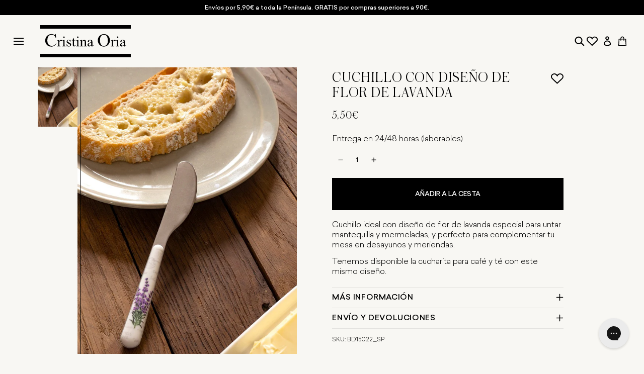

--- FILE ---
content_type: text/html; charset=utf-8
request_url: https://cristinaoria.com/products/cuchillo-foi-mantequilla-cafe-lavanda
body_size: 106160
content:
<!doctype html>
<html class="no-js" lang="es">
  <head>
    
    <script data-cookieconsent="ignore">
      window.dataLayer = window.dataLayer || [];
      function gtag() {
        dataLayer.push(arguments);
      }
      gtag('consent', 'default', {
        ad_personalization: 'denied',
        ad_storage: 'denied',
        ad_user_data: 'denied',
        analytics_storage: 'denied',
        functionality_storage: 'denied',
        personalization_storage: 'denied',
        security_storage: 'granted',
        wait_for_update: 500,
      });
      gtag('set', 'ads_data_redaction', true);
      gtag('set', 'url_passthrough', false);
    </script>

    <!-- Hotjar Tracking Code for https://cristinaoria.com/ -->
    <script>
      (function (h, o, t, j, a, r) {
        h.hj =
          h.hj ||
          function () {
            (h.hj.q = h.hj.q || []).push(arguments);
          };
        h._hjSettings = { hjid: 3399116, hjsv: 6 };
        a = o.getElementsByTagName('head')[0];
        r = o.createElement('script');
        r.async = 1;
        r.src = t + h._hjSettings.hjid + j + h._hjSettings.hjsv;
        a.appendChild(r);
      })(window, document, 'https://static.hotjar.com/c/hotjar-', '.js?sv=');
    </script>
    
    <!-- click tracking -->
<script>
    // function that gets the path of the clicked element.
   function gtm_get_click_element_path(element) {
    var el = element;
    if (el instanceof Node) {
      // Build the list of elements along the path
      var elList = [];
      do {
        if (el instanceof Element) {
          var classString = el.classList ? [].slice.call(el.classList).join('.') : '';
          var elementName = (el.tagName ? el.tagName.toLowerCase() : '') + 
              (classString ? '.' + classString : '') + 
              (el.id ? '#' + el.id : '');
          if (elementName) elList.unshift(elementName);
        }
        el = el.parentNode
      } while (el != null);
      // Get the stringified element object name
      var objString = element.toString().match(/\[object (\w+)\]/);
      var elementType = objString ? objString[1] : element.toString();
      var cssString = elList.join(' > ');
      // Return the CSS path as a string, prefixed with the element object name
      return cssString ? elementType + ': ' + cssString : elementType;
    }
   }
    
   window.addEventListener("click", function(event){

     // track clicks on any element and push it to Shopify customer events
     Shopify.analytics.publish("custom_click",{
         click_element : gtm_get_click_element_path(event.target) || '',
         click_id : event.target.id || '',
         click_classes : event.target.className || '',
         click_text : event.target.innerText || '',
         click_target : event.target.target || '',
         click_url : event.target.href || ''
     });

     // track link clicks and push it to Shopify customer events
     var closestLink = event.target.closest('a')
     if (closestLink){
       Shopify.analytics.publish("custom_link_click",{
         click_element : gtm_get_click_element_path(closestLink.target) || '',
         click_id : closestLink.id || '',
         click_classes : closestLink.className || '',
         click_text : closestLink.innerText || '',
         click_target : closestLink.target || '',
         click_url : closestLink.href || ''
       })
     }
  });
</script>
<!-- end of click tracking -->
    

    <meta charset="utf-8">
    <meta http-equiv="X-UA-Compatible" content="IE=edge">
    <meta name="viewport" content="width=device-width,initial-scale=1">

    <meta name="google-site-verification" content="vxuC1tF6eqNKPvkWbnttVPXUfnIDW23C5Is_R5b0m8Q">
    <meta name="google-site-verification" content="FTYQBGqjSPHBx7kioMhggToKMgFS2_lQS_p1D5jdoPc"><link rel="canonical" href="https://cristinaoria.com/products/cuchillo-foi-mantequilla-cafe-lavanda"><script data-cookieconsent="ignore">
      document.addEventListener('DOMContentLoaded', function () {
        const urlParams = new URLSearchParams(window.location.search);
        if (urlParams.toString().includes('&section_id=')) {
          const meta = document.createElement('meta');
          meta.name = 'robots';
          meta.content = 'noindex';
          document.getElementsByTagName('head')[0].appendChild(meta);
        }
      });
    </script><link rel="icon" type="image/png" href="//cristinaoria.com/cdn/shop/files/Favicon.jpg?crop=center&height=32&v=1614350752&width=32"><title>Cuchillo Con Diseño De Flor De Lavanda
&ndash; Cristina Oria</title>
    

    
      <meta name="description" content="Cuchillo ideal con diseño de flor de lavanda especial para untar mantequilla y mermeladas, y perfecto para complementar tu mesa en desayunos y meriendas.  Tenemos disponible la cucharita para café y té con este mismo diseño. --  Material: acero inoxidable Medidas: 3 x 14 cm Cuidados: apto para lavavajillas">
    

    <script data-cookieconsent="ignore">
      // Obtiene la URL actual
      var currentURL = window.location.href;

      // Crea la etiqueta meta
      var metaTag = document.createElement('meta');
      metaTag.name = 'robots';
      metaTag.content = 'noindex';

      // Comprobación condicional
      if (currentURL.includes('/cat_') || currentURL.includes('/CAT_')) {
        document.head.appendChild(metaTag);
      }
    </script>

    

    

<meta property="og:site_name" content="Cristina Oria">
<meta property="og:url" content="https://cristinaoria.com/products/cuchillo-foi-mantequilla-cafe-lavanda">
<meta property="og:title" content="Cuchillo Con Diseño De Flor De Lavanda">
<meta property="og:type" content="product">
<meta property="og:description" content="Cuchillo ideal con diseño de flor de lavanda especial para untar mantequilla y mermeladas, y perfecto para complementar tu mesa en desayunos y meriendas.  Tenemos disponible la cucharita para café y té con este mismo diseño. --  Material: acero inoxidable Medidas: 3 x 14 cm Cuidados: apto para lavavajillas"><meta property="og:image" content="http://cristinaoria.com/cdn/shop/products/Cuchillofloresmoradas_web-524585.jpg?v=1695047146">
  <meta property="og:image:secure_url" content="https://cristinaoria.com/cdn/shop/products/Cuchillofloresmoradas_web-524585.jpg?v=1695047146">
  <meta property="og:image:width" content="1000">
  <meta property="og:image:height" content="1500"><meta property="og:price:amount" content="5,50">
  <meta property="og:price:currency" content="EUR"><meta name="twitter:card" content="summary_large_image">
<meta name="twitter:title" content="Cuchillo Con Diseño De Flor De Lavanda">
<meta name="twitter:description" content="Cuchillo ideal con diseño de flor de lavanda especial para untar mantequilla y mermeladas, y perfecto para complementar tu mesa en desayunos y meriendas.  Tenemos disponible la cucharita para café y té con este mismo diseño. --  Material: acero inoxidable Medidas: 3 x 14 cm Cuidados: apto para lavavajillas">


    <script src="//cristinaoria.com/cdn/shop/t/85/assets/constants.js?v=58251544750838685771709028994" defer="defer"></script>
    <script src="//cristinaoria.com/cdn/shop/t/85/assets/pubsub.js?v=158357773527763999511709028992" defer="defer"></script>
    <script src="//cristinaoria.com/cdn/shop/t/85/assets/global.js?v=42615535239041064391765798289" defer="defer"></script><script src="//cristinaoria.com/cdn/shop/t/85/assets/animations.js?v=88693664871331136111709028990" defer="defer"></script><script>window.performance && window.performance.mark && window.performance.mark('shopify.content_for_header.start');</script><meta id="shopify-digital-wallet" name="shopify-digital-wallet" content="/46831960219/digital_wallets/dialog">
<meta name="shopify-checkout-api-token" content="38e05d832a211cbc65f37c5bdcca981d">
<meta id="in-context-paypal-metadata" data-shop-id="46831960219" data-venmo-supported="false" data-environment="production" data-locale="es_ES" data-paypal-v4="true" data-currency="EUR">
<link rel="alternate" hreflang="x-default" href="https://cristinaoria.com/products/cuchillo-foi-mantequilla-cafe-lavanda">
<link rel="alternate" hreflang="fr-FR" href="https://cristinaoria.com/fr-fr/products/couteau-motifs-lavandes">
<link rel="alternate" hreflang="pt-PT" href="https://cristinaoria.com/pt-pt/products/faca-foie-manteiga-cafe-lavanda">
<link rel="alternate" hreflang="it-IT" href="https://cristinaoria.com/it-it/products/coltello-foi-burro-caffe-lavanda">
<link rel="alternate" hreflang="de-DE" href="https://cristinaoria.com/de-de/products/messer-foi-butter-kaffee-lavendel">
<link rel="alternate" hreflang="es-ES" href="https://cristinaoria.com/products/cuchillo-foi-mantequilla-cafe-lavanda">
<link rel="alternate" type="application/json+oembed" href="https://cristinaoria.com/products/cuchillo-foi-mantequilla-cafe-lavanda.oembed">
<script async="async" src="/checkouts/internal/preloads.js?locale=es-ES"></script>
<link rel="preconnect" href="https://shop.app" crossorigin="anonymous">
<script async="async" src="https://shop.app/checkouts/internal/preloads.js?locale=es-ES&shop_id=46831960219" crossorigin="anonymous"></script>
<script id="apple-pay-shop-capabilities" type="application/json">{"shopId":46831960219,"countryCode":"ES","currencyCode":"EUR","merchantCapabilities":["supports3DS"],"merchantId":"gid:\/\/shopify\/Shop\/46831960219","merchantName":"Cristina Oria","requiredBillingContactFields":["postalAddress","email","phone"],"requiredShippingContactFields":["postalAddress","email","phone"],"shippingType":"shipping","supportedNetworks":["visa","maestro","masterCard","amex"],"total":{"type":"pending","label":"Cristina Oria","amount":"1.00"},"shopifyPaymentsEnabled":true,"supportsSubscriptions":true}</script>
<script id="shopify-features" type="application/json">{"accessToken":"38e05d832a211cbc65f37c5bdcca981d","betas":["rich-media-storefront-analytics"],"domain":"cristinaoria.com","predictiveSearch":true,"shopId":46831960219,"locale":"es"}</script>
<script>var Shopify = Shopify || {};
Shopify.shop = "cristinaoria.myshopify.com";
Shopify.locale = "es";
Shopify.currency = {"active":"EUR","rate":"1.0"};
Shopify.country = "ES";
Shopify.theme = {"name":"theme-cristina-oria\/main-dawn","id":158766465356,"schema_name":"Dawn","schema_version":"13.0.0","theme_store_id":null,"role":"main"};
Shopify.theme.handle = "null";
Shopify.theme.style = {"id":null,"handle":null};
Shopify.cdnHost = "cristinaoria.com/cdn";
Shopify.routes = Shopify.routes || {};
Shopify.routes.root = "/";</script>
<script type="module">!function(o){(o.Shopify=o.Shopify||{}).modules=!0}(window);</script>
<script>!function(o){function n(){var o=[];function n(){o.push(Array.prototype.slice.apply(arguments))}return n.q=o,n}var t=o.Shopify=o.Shopify||{};t.loadFeatures=n(),t.autoloadFeatures=n()}(window);</script>
<script>
  window.ShopifyPay = window.ShopifyPay || {};
  window.ShopifyPay.apiHost = "shop.app\/pay";
  window.ShopifyPay.redirectState = null;
</script>
<script id="shop-js-analytics" type="application/json">{"pageType":"product"}</script>
<script defer="defer" async type="module" src="//cristinaoria.com/cdn/shopifycloud/shop-js/modules/v2/client.init-shop-cart-sync_BFpxDrjM.es.esm.js"></script>
<script defer="defer" async type="module" src="//cristinaoria.com/cdn/shopifycloud/shop-js/modules/v2/chunk.common_CnP21gUX.esm.js"></script>
<script defer="defer" async type="module" src="//cristinaoria.com/cdn/shopifycloud/shop-js/modules/v2/chunk.modal_D61HrJrg.esm.js"></script>
<script type="module">
  await import("//cristinaoria.com/cdn/shopifycloud/shop-js/modules/v2/client.init-shop-cart-sync_BFpxDrjM.es.esm.js");
await import("//cristinaoria.com/cdn/shopifycloud/shop-js/modules/v2/chunk.common_CnP21gUX.esm.js");
await import("//cristinaoria.com/cdn/shopifycloud/shop-js/modules/v2/chunk.modal_D61HrJrg.esm.js");

  window.Shopify.SignInWithShop?.initShopCartSync?.({"fedCMEnabled":true,"windoidEnabled":true});

</script>
<script>
  window.Shopify = window.Shopify || {};
  if (!window.Shopify.featureAssets) window.Shopify.featureAssets = {};
  window.Shopify.featureAssets['shop-js'] = {"shop-cart-sync":["modules/v2/client.shop-cart-sync_DunGk5rn.es.esm.js","modules/v2/chunk.common_CnP21gUX.esm.js","modules/v2/chunk.modal_D61HrJrg.esm.js"],"init-fed-cm":["modules/v2/client.init-fed-cm_Bhr0vd71.es.esm.js","modules/v2/chunk.common_CnP21gUX.esm.js","modules/v2/chunk.modal_D61HrJrg.esm.js"],"init-shop-email-lookup-coordinator":["modules/v2/client.init-shop-email-lookup-coordinator_Cgf-1HKc.es.esm.js","modules/v2/chunk.common_CnP21gUX.esm.js","modules/v2/chunk.modal_D61HrJrg.esm.js"],"init-windoid":["modules/v2/client.init-windoid_RKlvBm7f.es.esm.js","modules/v2/chunk.common_CnP21gUX.esm.js","modules/v2/chunk.modal_D61HrJrg.esm.js"],"shop-button":["modules/v2/client.shop-button_DcwUN_L_.es.esm.js","modules/v2/chunk.common_CnP21gUX.esm.js","modules/v2/chunk.modal_D61HrJrg.esm.js"],"shop-cash-offers":["modules/v2/client.shop-cash-offers_zT3TeJrS.es.esm.js","modules/v2/chunk.common_CnP21gUX.esm.js","modules/v2/chunk.modal_D61HrJrg.esm.js"],"shop-toast-manager":["modules/v2/client.shop-toast-manager_Dhsh6ZDd.es.esm.js","modules/v2/chunk.common_CnP21gUX.esm.js","modules/v2/chunk.modal_D61HrJrg.esm.js"],"init-shop-cart-sync":["modules/v2/client.init-shop-cart-sync_BFpxDrjM.es.esm.js","modules/v2/chunk.common_CnP21gUX.esm.js","modules/v2/chunk.modal_D61HrJrg.esm.js"],"init-customer-accounts-sign-up":["modules/v2/client.init-customer-accounts-sign-up__zAQf6yH.es.esm.js","modules/v2/client.shop-login-button_DmGuuAqh.es.esm.js","modules/v2/chunk.common_CnP21gUX.esm.js","modules/v2/chunk.modal_D61HrJrg.esm.js"],"pay-button":["modules/v2/client.pay-button_BSqAUYU_.es.esm.js","modules/v2/chunk.common_CnP21gUX.esm.js","modules/v2/chunk.modal_D61HrJrg.esm.js"],"init-customer-accounts":["modules/v2/client.init-customer-accounts_BUX2wPcc.es.esm.js","modules/v2/client.shop-login-button_DmGuuAqh.es.esm.js","modules/v2/chunk.common_CnP21gUX.esm.js","modules/v2/chunk.modal_D61HrJrg.esm.js"],"avatar":["modules/v2/client.avatar_BTnouDA3.es.esm.js"],"init-shop-for-new-customer-accounts":["modules/v2/client.init-shop-for-new-customer-accounts_C3NVS8-R.es.esm.js","modules/v2/client.shop-login-button_DmGuuAqh.es.esm.js","modules/v2/chunk.common_CnP21gUX.esm.js","modules/v2/chunk.modal_D61HrJrg.esm.js"],"shop-follow-button":["modules/v2/client.shop-follow-button_BoBKYaAK.es.esm.js","modules/v2/chunk.common_CnP21gUX.esm.js","modules/v2/chunk.modal_D61HrJrg.esm.js"],"checkout-modal":["modules/v2/client.checkout-modal_BzXpoShc.es.esm.js","modules/v2/chunk.common_CnP21gUX.esm.js","modules/v2/chunk.modal_D61HrJrg.esm.js"],"shop-login-button":["modules/v2/client.shop-login-button_DmGuuAqh.es.esm.js","modules/v2/chunk.common_CnP21gUX.esm.js","modules/v2/chunk.modal_D61HrJrg.esm.js"],"lead-capture":["modules/v2/client.lead-capture_ClopgrIx.es.esm.js","modules/v2/chunk.common_CnP21gUX.esm.js","modules/v2/chunk.modal_D61HrJrg.esm.js"],"shop-login":["modules/v2/client.shop-login_DQ0hrHfi.es.esm.js","modules/v2/chunk.common_CnP21gUX.esm.js","modules/v2/chunk.modal_D61HrJrg.esm.js"],"payment-terms":["modules/v2/client.payment-terms_Bawo8ezy.es.esm.js","modules/v2/chunk.common_CnP21gUX.esm.js","modules/v2/chunk.modal_D61HrJrg.esm.js"]};
</script>
<script>(function() {
  var isLoaded = false;
  function asyncLoad() {
    if (isLoaded) return;
    isLoaded = true;
    var urls = ["https:\/\/app.covet.pics\/covet-pics-widget-inject.js?shop=cristinaoria.myshopify.com","https:\/\/config.gorgias.chat\/bundle-loader\/01HBG3WXW04YFYSVB2FVBVVH1S?source=shopify1click\u0026shop=cristinaoria.myshopify.com","https:\/\/static.klaviyo.com\/onsite\/js\/SsbPSa\/klaviyo.js?company_id=SsbPSa\u0026shop=cristinaoria.myshopify.com","https:\/\/s3.eu-west-1.amazonaws.com\/production-klarna-il-shopify-osm\/0b7fe7c4a98ef8166eeafee767bc667686567a25\/cristinaoria.myshopify.com-1758724952614.js?shop=cristinaoria.myshopify.com","https:\/\/public.9gtb.com\/loader.js?g_cvt_id=b977fd03-5364-48e0-9d2f-26be5eb551f1\u0026shop=cristinaoria.myshopify.com","https:\/\/cdn.pushowl.com\/latest\/sdks\/pushowl-shopify.js?subdomain=cristinaoria\u0026environment=production\u0026guid=8c10c519-2d4a-483c-aca3-a2dd360788cd\u0026shop=cristinaoria.myshopify.com"];
    for (var i = 0; i < urls.length; i++) {
      var s = document.createElement('script');
      s.type = 'text/javascript';
      s.async = true;
      s.src = urls[i];
      var x = document.getElementsByTagName('script')[0];
      x.parentNode.insertBefore(s, x);
    }
  };
  if(window.attachEvent) {
    window.attachEvent('onload', asyncLoad);
  } else {
    window.addEventListener('load', asyncLoad, false);
  }
})();</script>
<script id="__st">var __st={"a":46831960219,"offset":3600,"reqid":"97b01540-65ae-4568-abbd-83930f145797-1769904206","pageurl":"cristinaoria.com\/products\/cuchillo-foi-mantequilla-cafe-lavanda","u":"b7fd0179c141","p":"product","rtyp":"product","rid":7354542489755};</script>
<script>window.ShopifyPaypalV4VisibilityTracking = true;</script>
<script id="captcha-bootstrap">!function(){'use strict';const t='contact',e='account',n='new_comment',o=[[t,t],['blogs',n],['comments',n],[t,'customer']],c=[[e,'customer_login'],[e,'guest_login'],[e,'recover_customer_password'],[e,'create_customer']],r=t=>t.map((([t,e])=>`form[action*='/${t}']:not([data-nocaptcha='true']) input[name='form_type'][value='${e}']`)).join(','),a=t=>()=>t?[...document.querySelectorAll(t)].map((t=>t.form)):[];function s(){const t=[...o],e=r(t);return a(e)}const i='password',u='form_key',d=['recaptcha-v3-token','g-recaptcha-response','h-captcha-response',i],f=()=>{try{return window.sessionStorage}catch{return}},m='__shopify_v',_=t=>t.elements[u];function p(t,e,n=!1){try{const o=window.sessionStorage,c=JSON.parse(o.getItem(e)),{data:r}=function(t){const{data:e,action:n}=t;return t[m]||n?{data:e,action:n}:{data:t,action:n}}(c);for(const[e,n]of Object.entries(r))t.elements[e]&&(t.elements[e].value=n);n&&o.removeItem(e)}catch(o){console.error('form repopulation failed',{error:o})}}const l='form_type',E='cptcha';function T(t){t.dataset[E]=!0}const w=window,h=w.document,L='Shopify',v='ce_forms',y='captcha';let A=!1;((t,e)=>{const n=(g='f06e6c50-85a8-45c8-87d0-21a2b65856fe',I='https://cdn.shopify.com/shopifycloud/storefront-forms-hcaptcha/ce_storefront_forms_captcha_hcaptcha.v1.5.2.iife.js',D={infoText:'Protegido por hCaptcha',privacyText:'Privacidad',termsText:'Términos'},(t,e,n)=>{const o=w[L][v],c=o.bindForm;if(c)return c(t,g,e,D).then(n);var r;o.q.push([[t,g,e,D],n]),r=I,A||(h.body.append(Object.assign(h.createElement('script'),{id:'captcha-provider',async:!0,src:r})),A=!0)});var g,I,D;w[L]=w[L]||{},w[L][v]=w[L][v]||{},w[L][v].q=[],w[L][y]=w[L][y]||{},w[L][y].protect=function(t,e){n(t,void 0,e),T(t)},Object.freeze(w[L][y]),function(t,e,n,w,h,L){const[v,y,A,g]=function(t,e,n){const i=e?o:[],u=t?c:[],d=[...i,...u],f=r(d),m=r(i),_=r(d.filter((([t,e])=>n.includes(e))));return[a(f),a(m),a(_),s()]}(w,h,L),I=t=>{const e=t.target;return e instanceof HTMLFormElement?e:e&&e.form},D=t=>v().includes(t);t.addEventListener('submit',(t=>{const e=I(t);if(!e)return;const n=D(e)&&!e.dataset.hcaptchaBound&&!e.dataset.recaptchaBound,o=_(e),c=g().includes(e)&&(!o||!o.value);(n||c)&&t.preventDefault(),c&&!n&&(function(t){try{if(!f())return;!function(t){const e=f();if(!e)return;const n=_(t);if(!n)return;const o=n.value;o&&e.removeItem(o)}(t);const e=Array.from(Array(32),(()=>Math.random().toString(36)[2])).join('');!function(t,e){_(t)||t.append(Object.assign(document.createElement('input'),{type:'hidden',name:u})),t.elements[u].value=e}(t,e),function(t,e){const n=f();if(!n)return;const o=[...t.querySelectorAll(`input[type='${i}']`)].map((({name:t})=>t)),c=[...d,...o],r={};for(const[a,s]of new FormData(t).entries())c.includes(a)||(r[a]=s);n.setItem(e,JSON.stringify({[m]:1,action:t.action,data:r}))}(t,e)}catch(e){console.error('failed to persist form',e)}}(e),e.submit())}));const S=(t,e)=>{t&&!t.dataset[E]&&(n(t,e.some((e=>e===t))),T(t))};for(const o of['focusin','change'])t.addEventListener(o,(t=>{const e=I(t);D(e)&&S(e,y())}));const B=e.get('form_key'),M=e.get(l),P=B&&M;t.addEventListener('DOMContentLoaded',(()=>{const t=y();if(P)for(const e of t)e.elements[l].value===M&&p(e,B);[...new Set([...A(),...v().filter((t=>'true'===t.dataset.shopifyCaptcha))])].forEach((e=>S(e,t)))}))}(h,new URLSearchParams(w.location.search),n,t,e,['guest_login'])})(!0,!0)}();</script>
<script integrity="sha256-4kQ18oKyAcykRKYeNunJcIwy7WH5gtpwJnB7kiuLZ1E=" data-source-attribution="shopify.loadfeatures" defer="defer" src="//cristinaoria.com/cdn/shopifycloud/storefront/assets/storefront/load_feature-a0a9edcb.js" crossorigin="anonymous"></script>
<script crossorigin="anonymous" defer="defer" src="//cristinaoria.com/cdn/shopifycloud/storefront/assets/shopify_pay/storefront-65b4c6d7.js?v=20250812"></script>
<script data-source-attribution="shopify.dynamic_checkout.dynamic.init">var Shopify=Shopify||{};Shopify.PaymentButton=Shopify.PaymentButton||{isStorefrontPortableWallets:!0,init:function(){window.Shopify.PaymentButton.init=function(){};var t=document.createElement("script");t.src="https://cristinaoria.com/cdn/shopifycloud/portable-wallets/latest/portable-wallets.es.js",t.type="module",document.head.appendChild(t)}};
</script>
<script data-source-attribution="shopify.dynamic_checkout.buyer_consent">
  function portableWalletsHideBuyerConsent(e){var t=document.getElementById("shopify-buyer-consent"),n=document.getElementById("shopify-subscription-policy-button");t&&n&&(t.classList.add("hidden"),t.setAttribute("aria-hidden","true"),n.removeEventListener("click",e))}function portableWalletsShowBuyerConsent(e){var t=document.getElementById("shopify-buyer-consent"),n=document.getElementById("shopify-subscription-policy-button");t&&n&&(t.classList.remove("hidden"),t.removeAttribute("aria-hidden"),n.addEventListener("click",e))}window.Shopify?.PaymentButton&&(window.Shopify.PaymentButton.hideBuyerConsent=portableWalletsHideBuyerConsent,window.Shopify.PaymentButton.showBuyerConsent=portableWalletsShowBuyerConsent);
</script>
<script data-source-attribution="shopify.dynamic_checkout.cart.bootstrap">document.addEventListener("DOMContentLoaded",(function(){function t(){return document.querySelector("shopify-accelerated-checkout-cart, shopify-accelerated-checkout")}if(t())Shopify.PaymentButton.init();else{new MutationObserver((function(e,n){t()&&(Shopify.PaymentButton.init(),n.disconnect())})).observe(document.body,{childList:!0,subtree:!0})}}));
</script>
<link id="shopify-accelerated-checkout-styles" rel="stylesheet" media="screen" href="https://cristinaoria.com/cdn/shopifycloud/portable-wallets/latest/accelerated-checkout-backwards-compat.css" crossorigin="anonymous">
<style id="shopify-accelerated-checkout-cart">
        #shopify-buyer-consent {
  margin-top: 1em;
  display: inline-block;
  width: 100%;
}

#shopify-buyer-consent.hidden {
  display: none;
}

#shopify-subscription-policy-button {
  background: none;
  border: none;
  padding: 0;
  text-decoration: underline;
  font-size: inherit;
  cursor: pointer;
}

#shopify-subscription-policy-button::before {
  box-shadow: none;
}

      </style>
<script id="sections-script" data-sections="header" defer="defer" src="//cristinaoria.com/cdn/shop/t/85/compiled_assets/scripts.js?v=180346"></script>
<script>window.performance && window.performance.mark && window.performance.mark('shopify.content_for_header.end');</script>
    

    <style data-shopify>
      
        :root,
        .color-scheme-1 {
          --color-background: 248,247,243;
        
          --gradient-background: #f8f7f3;
        

        

        --color-foreground: 0,0,0;
        --color-background-contrast: 201,193,162;
        --color-shadow: 0,0,0;
        --color-button: 0,0,0;
        --color-button-text: 255,255,255;
        --color-secondary-button: 248,247,243;
        --color-secondary-button-text: 0,0,0;
        --color-link: 0,0,0;
        --color-badge-foreground: 0,0,0;
        --color-badge-background: 248,247,243;
        --color-badge-border: 0,0,0;
        --payment-terms-background-color: rgb(248 247 243);
      }
      
        
        .color-scheme-2 {
          --color-background: 243,243,243;
        
          --gradient-background: #f3f3f3;
        

        

        --color-foreground: 18,18,18;
        --color-background-contrast: 179,179,179;
        --color-shadow: 18,18,18;
        --color-button: 18,18,18;
        --color-button-text: 243,243,243;
        --color-secondary-button: 243,243,243;
        --color-secondary-button-text: 18,18,18;
        --color-link: 18,18,18;
        --color-badge-foreground: 18,18,18;
        --color-badge-background: 243,243,243;
        --color-badge-border: 18,18,18;
        --payment-terms-background-color: rgb(243 243 243);
      }
      
        
        .color-scheme-3 {
          --color-background: 248,247,243;
        
          --gradient-background: #f8f7f3;
        

        

        --color-foreground: 0,0,0;
        --color-background-contrast: 201,193,162;
        --color-shadow: 255,255,255;
        --color-button: 255,255,255;
        --color-button-text: 255,255,255;
        --color-secondary-button: 248,247,243;
        --color-secondary-button-text: 255,255,255;
        --color-link: 255,255,255;
        --color-badge-foreground: 0,0,0;
        --color-badge-background: 248,247,243;
        --color-badge-border: 0,0,0;
        --payment-terms-background-color: rgb(248 247 243);
      }
      
        
        .color-scheme-4 {
          --color-background: 0,0,0;
        
          --gradient-background: #000000;
        

        

        --color-foreground: 255,255,255;
        --color-background-contrast: 128,128,128;
        --color-shadow: 0,0,0;
        --color-button: 0,0,0;
        --color-button-text: 255,255,255;
        --color-secondary-button: 0,0,0;
        --color-secondary-button-text: 255,255,255;
        --color-link: 255,255,255;
        --color-badge-foreground: 255,255,255;
        --color-badge-background: 0,0,0;
        --color-badge-border: 255,255,255;
        --payment-terms-background-color: rgb(0 0 0);
      }
      
        
        .color-scheme-5 {
          --color-background: 175,140,106;
        
          --gradient-background: #af8c6a;
        

        

        --color-foreground: 255,255,255;
        --color-background-contrast: 100,76,54;
        --color-shadow: 18,18,18;
        --color-button: 255,255,255;
        --color-button-text: 175,140,106;
        --color-secondary-button: 175,140,106;
        --color-secondary-button-text: 255,255,255;
        --color-link: 255,255,255;
        --color-badge-foreground: 255,255,255;
        --color-badge-background: 175,140,106;
        --color-badge-border: 255,255,255;
        --payment-terms-background-color: rgb(175 140 106);
      }
      
        
        .color-scheme-63dc298d-5474-46cd-8078-34807b903b7c {
          --color-background: 255,255,255;
        
          --gradient-background: #ffffff;
        

        

        --color-foreground: 0,0,0;
        --color-background-contrast: 191,191,191;
        --color-shadow: 0,0,0;
        --color-button: 0,0,0;
        --color-button-text: 255,255,255;
        --color-secondary-button: 255,255,255;
        --color-secondary-button-text: 0,0,0;
        --color-link: 0,0,0;
        --color-badge-foreground: 0,0,0;
        --color-badge-background: 255,255,255;
        --color-badge-border: 0,0,0;
        --payment-terms-background-color: rgb(255 255 255);
      }
      
        
        .color-scheme-12f3e738-dbc2-4f36-9eeb-adbaeca77418 {
          --color-background: 248,247,243;
        
          --gradient-background: #f8f7f3;
        

        

        --color-foreground: 255,255,255;
        --color-background-contrast: 201,193,162;
        --color-shadow: 0,0,0;
        --color-button: 0,0,0;
        --color-button-text: 255,255,255;
        --color-secondary-button: 248,247,243;
        --color-secondary-button-text: 0,0,0;
        --color-link: 0,0,0;
        --color-badge-foreground: 255,255,255;
        --color-badge-background: 248,247,243;
        --color-badge-border: 255,255,255;
        --payment-terms-background-color: rgb(248 247 243);
      }
      
        
        .color-scheme-d471e4cd-c1ac-4d50-b347-f9eb0e329aca {
          --color-background: 235,234,231;
        
          --gradient-background: #ebeae7;
        

        

        --color-foreground: 0,0,0;
        --color-background-contrast: 177,173,161;
        --color-shadow: 0,0,0;
        --color-button: 175,140,106;
        --color-button-text: 255,255,255;
        --color-secondary-button: 235,234,231;
        --color-secondary-button-text: 0,0,0;
        --color-link: 0,0,0;
        --color-badge-foreground: 0,0,0;
        --color-badge-background: 235,234,231;
        --color-badge-border: 0,0,0;
        --payment-terms-background-color: rgb(235 234 231);
      }
      
        
        .color-scheme-310ef919-0087-4e06-b7a0-a8a1e62d8e7f {
          --color-background: 248,247,243;
        
          --gradient-background: #f8f7f3;
        

        

        --color-foreground: 0,0,0;
        --color-background-contrast: 201,193,162;
        --color-shadow: 0,0,0;
        --color-button: 175,140,106;
        --color-button-text: 255,255,255;
        --color-secondary-button: 248,247,243;
        --color-secondary-button-text: 0,0,0;
        --color-link: 0,0,0;
        --color-badge-foreground: 0,0,0;
        --color-badge-background: 248,247,243;
        --color-badge-border: 0,0,0;
        --payment-terms-background-color: rgb(248 247 243);
      }
      
        
        .color-scheme-bca0cc97-59ab-4fa7-ac66-305eb5777d28 {
          --color-background: 255,255,255;
        
          --gradient-background: #ffffff;
        

        

        --color-foreground: 0,0,0;
        --color-background-contrast: 191,191,191;
        --color-shadow: 0,0,0;
        --color-button: 175,140,106;
        --color-button-text: 255,255,255;
        --color-secondary-button: 255,255,255;
        --color-secondary-button-text: 0,0,0;
        --color-link: 0,0,0;
        --color-badge-foreground: 0,0,0;
        --color-badge-background: 255,255,255;
        --color-badge-border: 0,0,0;
        --payment-terms-background-color: rgb(255 255 255);
      }
      

      body, .color-scheme-1, .color-scheme-2, .color-scheme-3, .color-scheme-4, .color-scheme-5, .color-scheme-63dc298d-5474-46cd-8078-34807b903b7c, .color-scheme-12f3e738-dbc2-4f36-9eeb-adbaeca77418, .color-scheme-d471e4cd-c1ac-4d50-b347-f9eb0e329aca, .color-scheme-310ef919-0087-4e06-b7a0-a8a1e62d8e7f, .color-scheme-bca0cc97-59ab-4fa7-ac66-305eb5777d28 {
        color: rgba(var(--color-foreground), 1);
        background-color: rgb(var(--color-background));
      }

      :root {
        -webkit-font-smoothing: antialiased;
        --font-body-family: 'Sailec';
        --font-body-style: normal;
        --font-body-weight: 300;
        --font-body-weight-bold: 500;

        --font-heading-family: 'Austin';
        --font-heading-style: normal;
        --font-heading-weight: 300;

        --font-body-scale: 1.0;
        --font-heading-scale: 1.0;

        --media-padding: px;
        --media-border-opacity: 0.05;
        --media-border-width: 0px;
        --media-radius: 0px;
        --media-shadow-opacity: 0.0;
        --media-shadow-horizontal-offset: 0px;
        --media-shadow-vertical-offset: 4px;
        --media-shadow-blur-radius: 5px;
        --media-shadow-visible: 0;

        --page-width: 125rem;
        --page-width-margin: 0rem;

        --product-card-image-padding: 0.0rem;
        --product-card-corner-radius: 0.0rem;
        --product-card-text-alignment: center;
        --product-card-border-width: 0.0rem;
        --product-card-border-opacity: 0.1;
        --product-card-shadow-opacity: 0.0;
        --product-card-shadow-visible: 0;
        --product-card-shadow-horizontal-offset: 0.0rem;
        --product-card-shadow-vertical-offset: 0.4rem;
        --product-card-shadow-blur-radius: 0.5rem;

        --collection-card-image-padding: 0.0rem;
        --collection-card-corner-radius: 0.0rem;
        --collection-card-text-alignment: left;
        --collection-card-border-width: 0.0rem;
        --collection-card-border-opacity: 0.1;
        --collection-card-shadow-opacity: 0.0;
        --collection-card-shadow-visible: 0;
        --collection-card-shadow-horizontal-offset: 0.0rem;
        --collection-card-shadow-vertical-offset: 0.4rem;
        --collection-card-shadow-blur-radius: 0.5rem;

        --blog-card-image-padding: 2.4rem;
        --blog-card-corner-radius: 0.0rem;
        --blog-card-text-alignment: left;
        --blog-card-border-width: 0.0rem;
        --blog-card-border-opacity: 0.1;
        --blog-card-shadow-opacity: 0.0;
        --blog-card-shadow-visible: 0;
        --blog-card-shadow-horizontal-offset: 0.0rem;
        --blog-card-shadow-vertical-offset: 0.4rem;
        --blog-card-shadow-blur-radius: 0.5rem;

        --badge-corner-radius: 4.0rem;

        --popup-border-width: 1px;
        --popup-border-opacity: 0.1;
        --popup-corner-radius: 0px;
        --popup-shadow-opacity: 0.05;
        --popup-shadow-horizontal-offset: 0px;
        --popup-shadow-vertical-offset: 4px;
        --popup-shadow-blur-radius: 5px;

        --drawer-border-width: 1px;
        --drawer-border-opacity: 0.1;
        --drawer-shadow-opacity: 0.0;
        --drawer-shadow-horizontal-offset: 0px;
        --drawer-shadow-vertical-offset: 4px;
        --drawer-shadow-blur-radius: 5px;

        --spacing-sections-desktop: 0px;
        --spacing-sections-mobile: 0px;

        --grid-desktop-vertical-spacing: 20px;
        --grid-desktop-horizontal-spacing: 20px;
        --grid-mobile-vertical-spacing: 10px;
        --grid-mobile-horizontal-spacing: 10px;

        --text-boxes-border-opacity: 0.1;
        --text-boxes-border-width: 0px;
        --text-boxes-radius: 0px;
        --text-boxes-shadow-opacity: 0.0;
        --text-boxes-shadow-visible: 0;
        --text-boxes-shadow-horizontal-offset: 0px;
        --text-boxes-shadow-vertical-offset: 4px;
        --text-boxes-shadow-blur-radius: 5px;

        --buttons-radius: 0px;
        --buttons-radius-outset: 0px;
        --buttons-border-width: 1px;
        --buttons-border-opacity: 1.0;
        --buttons-shadow-opacity: 0.0;
        --buttons-shadow-visible: 0;
        --buttons-shadow-horizontal-offset: 0px;
        --buttons-shadow-vertical-offset: 4px;
        --buttons-shadow-blur-radius: 5px;
        --buttons-border-offset: 0px;

        --inputs-radius: 0px;
        --inputs-border-width: 1px;
        --inputs-border-opacity: 1.0;
        --inputs-shadow-opacity: 0.0;
        --inputs-shadow-horizontal-offset: 0px;
        --inputs-margin-offset: 0px;
        --inputs-shadow-vertical-offset: 4px;
        --inputs-shadow-blur-radius: 5px;
        --inputs-radius-outset: 0px;

        --variant-pills-radius: 40px;
        --variant-pills-border-width: 1px;
        --variant-pills-border-opacity: 0.55;
        --variant-pills-shadow-opacity: 0.0;
        --variant-pills-shadow-horizontal-offset: 0px;
        --variant-pills-shadow-vertical-offset: 4px;
        --variant-pills-shadow-blur-radius: 5px;

        --announcement-height: 0;

        --header-height: 78px;
      }

      @media screen and (min-width: 750px) {
        :root {
          --header-height: 104px;
        }
      }

      *,
      *::before,
      *::after {
        box-sizing: inherit;
      }

      html {
        box-sizing: border-box;
        font-size: calc(var(--font-body-scale) * 62.5%);
        height: 100%;
      }

      body {
        display: grid;
        grid-template-rows: auto auto 1fr auto;
        grid-template-columns: 100%;
        min-height: 100%;
        margin: 0;
        font-size: 1.5rem;
        line-height: calc(1 + 0.3 / var(--font-body-scale));
        font-family: var(--font-body-family);
        font-style: var(--font-body-style);
        font-weight: var(--font-body-weight);
      }

      @media screen and (min-width: 750px) {
        body {
          font-size: 1.6rem;
        }
      }

      #MainContent {
        min-height: 50vh;
      }
    </style>

    <link href="//cristinaoria.com/cdn/shop/t/85/assets/base.css?v=125661718164156017991763382023" rel="stylesheet" type="text/css" media="all" />
    <link href="//cristinaoria.com/cdn/shop/t/85/assets/component-slider.css?v=98152459471686252581757318889" rel="stylesheet" type="text/css" media="all" />
    <link href="//cristinaoria.com/cdn/shop/t/85/assets/component-card.css?v=112368752907741287261753689870" rel="stylesheet" type="text/css" media="all" />
    <link href="//cristinaoria.com/cdn/shop/t/85/assets/quick-add.css?v=148444920592147388521764063321" rel="stylesheet" type="text/css" media="all" />
    <script src="//cristinaoria.com/cdn/shop/t/85/assets/product-form.js?v=113164442579724927771716299271" defer="defer"></script><link href="//cristinaoria.com/cdn/shop/t/85/assets/Sailec-Medium.woff2?v=12423756646528894071709723525" as="font" type="font/woff2" crossorigin>
    <link href="//cristinaoria.com/cdn/shop/t/85/assets/Sailec-Light.woff2?v=91375449227448165601709723523" as="font" type="font/woff2" crossorigin>
    <link href="//cristinaoria.com/cdn/shop/t/85/assets/Austin-Light.woff2?v=33296961406119861681709723522" as="font" type="font/woff2" crossorigin><link href="//cristinaoria.com/cdn/shop/t/85/assets/component-localization-form.css?v=78398704648848753641711030981" rel="stylesheet" type="text/css" media="all" />
      <script src="//cristinaoria.com/cdn/shop/t/85/assets/localization-form.js?v=169565320306168926741709028991" defer="defer"></script><link
        rel="stylesheet"
        href="//cristinaoria.com/cdn/shop/t/85/assets/component-predictive-search.css?v=159544817833183198641716985684"
        media="print"
        onload="this.media='all'"
      ><!-- Google Consent Mode -->
    <!--
      <script data-cookieconsent="ignore">
        window.dataLayer = window.dataLayer || [];
        function gtag() {
          dataLayer.push(arguments);
        }
        gtag('consent', 'default', {
          ad_personalization: 'denied',
          ad_storage: 'denied',
          ad_user_data: 'denied',
          analytics_storage: 'denied',
          functionality_storage: 'denied',
          personalization_storage: 'denied',
          security_storage: 'granted',
          wait_for_update: 500,
        });
        gtag('set', 'ads_data_redaction', true);
        gtag('set', 'url_passthrough', true);
      </script>
    -->
    <!-- End Google Consent Mode -->

    <!-- Microsoft UET integration script Consentmo -->
    <!-- Microsoft Consent Mode blocking script from Consentmo GDPR app -->
<script id="consentmo-mcm-integration-script">
  const uetIDs = '343187968'; // here you need to add the Microsoft tag ID/s
  function initUETTag(tagId, isGranted) {
    (function (w, d, t, r, u) {
      var f, n, i;
      (w[u] = w[u] || []),
        (f = function () {
          var o = {
            ti: tagId,
            enableAutoSpaTracking: true,
          };
          o.q = w[u];
          w[u] = new UET(o);
          w[u].push('consent', 'default', {
            ad_storage: isGranted ? 'granted' : 'denied',
          });

          w[u].push('pageLoad');
        }),
        (n = d.createElement(t)),
        (n.src = r),
        (n.async = 1),
        (n.onload = n.onreadystatechange =
          function () {
            var s = this.readyState;
            (s && s !== 'loaded' && s !== 'complete') || (f(), (n.onload = n.onreadystatechange = null));
          }),
        (i = d.getElementsByTagName(t)[0]),
        i.parentNode.insertBefore(n, i);
    })(window, document, 'script', '//bat.bing.com/bat.js', 'uetq');
  }

  function setMicrosoftConsent(type = 'default', isGranted = false, executeUET) {
    window.uetq = window.uetq || [];
    window.uetq.push('consent', type, {
      ad_storage: isGranted ? 'granted' : 'denied',
    });
    if (executeUET) {
      const uetIDsArr = uetIDs.split(',');
      uetIDsArr.forEach((uetID) => {
        initUETTag(uetID, isGranted);
      });
    }
  }
  document.addEventListener('consentmoSignal', function (eventData) {
    const consentPreferences = eventData.detail.preferences;
    const isMarketingEnabled = consentPreferences.marketing;
    const isConsentByInteraction = !eventData.detail.initialConsent;
    const gdprCache = localStorage.getItem('gdprCache') ? JSON.parse(localStorage.getItem('gdprCache')) : null;
    const updatedPreferences = gdprCache?.updatedPreferences;
    const cpdCookie = (document.cookie.match(
      /^(?:.*;)?\s*cookieconsent_preferences_disabled(\s*=\s*([^;]+)?)(?:.*)?$/
    ) || [, null])[1];
    if (cpdCookie === null) {
      setMicrosoftConsent('default', isMarketingEnabled);
      setMicrosoftConsent('update', isMarketingEnabled, true);
    } else {
      if (isConsentByInteraction) {
        setMicrosoftConsent('update', isMarketingEnabled);
      } else {
        if (typeof updatedPreferences !== 'undefined' && updatedPreferences !== null) {
          setMicrosoftConsent('default', isMarketingEnabled);
          setMicrosoftConsent('update', isMarketingEnabled, true);
        } else {
          setMicrosoftConsent('default', isMarketingEnabled, true);
        }
      }
    }
  });
</script>


    <script>
      document.documentElement.className = document.documentElement.className.replace('no-js', 'js');
      if (Shopify.designMode) {
        document.documentElement.classList.add('shopify-design-mode');
      }
    </script>
  <!-- BEGIN app block: shopify://apps/consentmo-gdpr/blocks/gdpr_cookie_consent/4fbe573f-a377-4fea-9801-3ee0858cae41 -->


<!-- END app block --><!-- BEGIN app block: shopify://apps/sc-easy-redirects/blocks/app/be3f8dbd-5d43-46b4-ba43-2d65046054c2 -->
    <!-- common for all pages -->
    
    
        
            <script src="https://cdn.shopify.com/extensions/264f3360-3201-4ab7-9087-2c63466c86a3/sc-easy-redirects-5/assets/esc-redirect-app.js" async></script>
        
    




<!-- END app block --><!-- BEGIN app block: shopify://apps/langify/blocks/langify/b50c2edb-8c63-4e36-9e7c-a7fdd62ddb8f --><!-- BEGIN app snippet: ly-switcher-factory -->




<style>
  .ly-switcher-wrapper.ly-hide, .ly-recommendation.ly-hide, .ly-recommendation .ly-submit-btn {
    display: none !important;
  }

  #ly-switcher-factory-template {
    display: none;
  }.ly-languages-switcher ul > li[key="es"] {
        order: 1 !important;
      }
      .ly-popup-modal .ly-popup-modal-content ul > li[key="es"],
      .ly-languages-switcher.ly-links a[data-language-code="es"] {
        order: 1 !important;
      }.ly-languages-switcher ul > li[key="fr"] {
        order: 2 !important;
      }
      .ly-popup-modal .ly-popup-modal-content ul > li[key="fr"],
      .ly-languages-switcher.ly-links a[data-language-code="fr"] {
        order: 2 !important;
      }.ly-languages-switcher ul > li[key="pt-PT"] {
        order: 3 !important;
      }
      .ly-popup-modal .ly-popup-modal-content ul > li[key="pt-PT"],
      .ly-languages-switcher.ly-links a[data-language-code="pt-PT"] {
        order: 3 !important;
      }
      .ly-breakpoint-1 { display: none; }
      @media (min-width:0px)  {
        .ly-breakpoint-1 { display: flex; }

        .ly-recommendation .ly-banner-content, 
        .ly-recommendation .ly-popup-modal-content {
          font-size: 14px !important;
          color: #000 !important;
          background: #fff !important;
          border-radius: 0px !important;
          border-width: 0px !important;
          border-color: #000 !important;
        }
        .ly-recommendation-form button[type="submit"] {
          font-size: 14px !important;
          color: #fff !important;
          background: #999 !important;
        }
      }


  
</style>


<template id="ly-switcher-factory-template">
<div data-breakpoint="0" class="ly-switcher-wrapper ly-breakpoint-1 custom ly-custom ly-hide" style="font-size: 14px; "><div data-dropup="false" onclick="langify.switcher.toggleSwitcherOpen(this)" class="ly-languages-switcher ly-custom-dropdown-switcher ly-bright-theme" style=" margin: 0px 0px;">
          <span role="button" tabindex="0" aria-label="Selected language: Español" aria-expanded="false" aria-controls="languagesSwitcherList-1" class="ly-custom-dropdown-current" style="background: #fff; color: #000;  border-style: solid; border-width: 0px; border-radius: 0px; border-color: #000;  padding: 0px 0px;"><i class="ly-icon ly-flag-icon ly-flag-icon-es es "></i><span class="ly-custom-dropdown-current-inner ly-custom-dropdown-current-inner-text">Español
</span>
<div aria-hidden="true" class="ly-arrow ly-arrow-black stroke" style="vertical-align: middle; width: 14.0px; height: 14.0px;">
        <svg xmlns="http://www.w3.org/2000/svg" viewBox="0 0 14.0 14.0" height="14.0px" width="14.0px" style="position: absolute;">
          <path d="M1 4.5 L7.0 10.5 L13.0 4.5" fill="transparent" stroke="#000" stroke-width="1px"/>
        </svg>
      </div>
          </span>
          <ul id="languagesSwitcherList-1" role="list" class="ly-custom-dropdown-list ly-is-open ly-bright-theme" style="background: #fff; color: #000;  border-style: solid; border-width: 0px; border-radius: 0px; border-color: #000;"><li key="es" style="color: #000;  margin: 0px 0px; padding: 0px 0px;" tabindex="-1">
                  <a class="ly-custom-dropdown-list-element ly-languages-switcher-link ly-bright-theme"
                    href="#"
                      data-language-code="es" 
                    
                    data-ly-locked="true" rel="nofollow"><i class="ly-icon ly-flag-icon ly-flag-icon-es"></i><span class="ly-custom-dropdown-list-element-right">Español</span></a>
                </li></ul>
        </div></div>
</template><link rel="preload stylesheet" href="https://cdn.shopify.com/extensions/019a5e5e-a484-720d-b1ab-d37a963e7bba/extension-langify-79/assets/langify-flags.css" as="style" media="print" onload="this.media='all'; this.onload=null;"><!-- END app snippet -->

<script>
  var langify = window.langify || {};
  var customContents = {};
  var customContents_image = {};
  var langifySettingsOverwrites = {};
  var defaultSettings = {
    debug: false,               // BOOL : Enable/disable console logs
    observe: true,              // BOOL : Enable/disable the entire mutation observer (off switch)
    observeLinks: false,
    observeImages: true,
    observeCustomContents: true,
    maxMutations: 5,
    timeout: 100,               // INT : Milliseconds to wait after a mutation, before the next mutation event will be allowed for the element
    linksBlacklist: [],
    usePlaceholderMatching: false
  };

  if(langify.settings) { 
    langifySettingsOverwrites = Object.assign({}, langify.settings);
    langify.settings = Object.assign(defaultSettings, langify.settings); 
  } else { 
    langify.settings = defaultSettings; 
  }

  langify.settings.theme = null;
  langify.settings.switcher = {"customCSS":"","languageDetection":false,"languageDetectionDefault":"es","enableDefaultLanguage":false,"breakpoints":[{"key":0,"label":"0px","config":{"type":"custom","corner":"bottom_right","position":"custom","show_flags":true,"rectangle_icons":true,"square_icons":false,"round_icons":false,"show_label":true,"show_custom_name":true,"show_name":false,"show_iso_code":false,"is_dark":false,"is_transparent":false,"is_dropup":false,"arrow_size":100,"arrow_width":1,"arrow_filled":false,"h_space":0,"v_space":0,"h_item_space":0,"v_item_space":0,"h_item_padding":0,"v_item_padding":0,"text_color":"#000","link_color":"#000","arrow_color":"#000","bg_color":"#fff","border_color":"#000","border_width":0,"border_radius":0,"fontsize":14,"button_bg_color":"#999","button_text_color":"#fff","recommendation_fontsize":14,"recommendation_border_width":0,"recommendation_border_radius":0,"recommendation_text_color":"#000","recommendation_link_color":"#000","recommendation_button_bg_color":"#999","recommendation_button_text_color":"#fff","recommendation_bg_color":"#fff","recommendation_border_color":"#000","currency_switcher_enabled":false,"show_currency_selector":false,"show_country_selector_inside_popup":false,"show_currency_selector_inside_popup":false,"country_switcher_enabled":false,"country_switcher_format":"[[country_name]] ([[country_currency_code]] [[country_currency_symbol]])","popup_switcher_type":"links_list","popup_show_world_icon":false,"use_submit_button":false}}],"languages":[{"iso_code":"es","country_code":null,"currency_code":null,"root_url":"\/","name":"Spanish","primary":true,"domain":"cristinaoria.com","published":true,"custom_name":false},{"iso_code":"fr","country_code":null,"currency_code":null,"root_url":"\/fr","name":"French","primary":false,"domain":false,"published":true,"custom_name":false},{"iso_code":"pt-PT","country_code":null,"currency_code":null,"root_url":"\/pt-PT","name":"Portuguese (Portugal)","primary":false,"domain":false,"published":true,"custom_name":false}],"marketLanguages":null,"recommendation_enabled":false,"recommendation_type":"popup","recommendation_switcher_key":-1,"recommendation_strings":{},"recommendation":{"recommendation_backdrop_show":true,"recommendation_corner":"center_center","recommendation_banner_corner":"top","recommendation_fontsize":14,"recommendation_border_width":0,"recommendation_border_radius":0,"recommendation_text_color":"#000","recommendation_link_color":"#000","recommendation_button_bg_color":"#999","recommendation_button_text_color":"#fff","recommendation_bg_color":"#fff","recommendation_border_color":"#000"}};
  if(langify.settings.switcher === null) {
    langify.settings.switcher = {};
  }
  langify.settings.switcher.customIcons = null;

  langify.locale = langify.locale || {
    country_code: "ES",
    language_code: "es",
    currency_code: null,
    primary: true,
    iso_code: "es",
    root_url: "\/",
    language_id: "ly207417",
    shop_url: "https:\/\/cristinaoria.com",
    domain_feature_enabled: null,
    languages: [{
        iso_code: "es",
        root_url: "\/",
        domain: null,
      },]
  };

  langify.localization = {
    available_countries: ["Albania","Alemania","Austria","Bélgica","Bielorrusia","Bosnia y Herzegovina","Bulgaria","Chequia","Ciudad del Vaticano","Croacia","Dinamarca","Eslovaquia","Eslovenia","España","Estonia","Finlandia","Francia","Georgia","Gibraltar","Grecia","Groenlandia","Guadalupe","Guernesey","Hungría","Irlanda","Isla de Man","Islandia","Islas Aland","Islas Feroe","Italia","Jersey","Kosovo","Letonia","Liechtenstein","Lituania","Luxemburgo","Macedonia del Norte","Mayotte","Moldavia","Mónaco","Montenegro","Noruega","Países Bajos","Polonia","Portugal","Reino Unido","Rumanía","San Marino","Serbia","Suecia","Suiza","Svalbard y Jan Mayen","Ucrania"],
    available_languages: [{"shop_locale":{"locale":"es","enabled":true,"primary":true,"published":true}}],
    country: "España",
    language: {"shop_locale":{"locale":"es","enabled":true,"primary":true,"published":true}},
    market: {
      handle: "es",
      id: 167411867,
      metafields: {"error":"json not allowed for this object"},
    }
  };

  // Disable link correction ALWAYS on languages with mapped domains
  
  if(langify.locale.root_url == '/') {
    langify.settings.observeLinks = false;
  }


  function extractImageObject(val) {
  if (!val || val === '') return false;

  // Handle src-sets (e.g., "image_600x600.jpg 1x, image_1200x1200.jpg 2x")
  if (val.search(/([0-9]+w?h?x?,)/gi) > -1) {
    val = val.split(/([0-9]+w?h?x?,)/gi)[0];
  }

  const hostBegin = val.indexOf('//') !== -1 ? val.indexOf('//') : 0;
  const hostEnd = val.lastIndexOf('/') + 1;
  const host = val.substring(hostBegin, hostEnd);
  let afterHost = val.substring(hostEnd);

  // Remove query/hash fragments
  afterHost = afterHost.split('#')[0].split('?')[0];

  // Extract name before any Shopify modifiers or file extension
  // e.g., "photo_600x600_crop_center@2x.jpg" → "photo"
  const name = afterHost.replace(
    /(_[0-9]+x[0-9]*|_{width}x|_{size})?(_crop_(top|center|bottom|left|right))?(@[0-9]*x)?(\.progressive)?(\.(png\.jpg|jpe?g|png|gif|webp))?$/i,
    ''
  );

  // Extract file extension (if any)
  let type = '';
  const match = afterHost.match(/\.(png\.jpg|jpe?g|png|gif|webp)$/i);
  if (match) {
    type = match[1].replace('png.jpg', 'jpg'); // fix weird double-extension cases
  }

  // Clean file name with extension or suffixes normalized
  const file = afterHost.replace(
    /(_[0-9]+x[0-9]*|_{width}x|_{size})?(_crop_(top|center|bottom|left|right))?(@[0-9]*x)?(\.progressive)?(\.(png\.jpg|jpe?g|png|gif|webp))?$/i,
    type ? '.' + type : ''
  );

  return { host, name, type, file };
}



  /* Custom Contents Section*/
  var customContents = {};

  // Images Section
  

</script><link rel="preload stylesheet" href="https://cdn.shopify.com/extensions/019a5e5e-a484-720d-b1ab-d37a963e7bba/extension-langify-79/assets/langify-lib.css" as="style" media="print" onload="this.media='all'; this.onload=null;"><!-- END app block --><!-- BEGIN app block: shopify://apps/doofinder-search-discovery/blocks/doofinder-script/1abc6bc6-ff36-4a37-9034-effae4a47cf6 -->
  <script>
    (function(w, k) {w[k] = window[k] || function () { (window[k].q = window[k].q || []).push(arguments) }})(window, "doofinderApp")
    var dfKvCustomerEmail = "";

    doofinderApp("config", "currency", Shopify.currency.active);
    doofinderApp("config", "language", Shopify.locale);
    var context = Shopify.country;
    
    doofinderApp("config", "priceName", context);
    localStorage.setItem("shopify-language", Shopify.locale);

    doofinderApp("init", "layer", {
      params:{
        "":{
          exclude: {
            not_published_in: [context]
          }
        },
        "product":{
          exclude: {
            not_published_in: [context]
          }
        }
      }
    });
  </script>

  <script src="https://eu1-config.doofinder.com/2.x/8044f9bc-f955-4dcf-a742-b77d4193d600.js" async></script>



<!-- END app block --><!-- BEGIN app block: shopify://apps/gift-reggie-gift-registry/blocks/app-embed-block/00fe746e-081c-46a2-a15d-bcbd6f41b0f0 --><script type="application/json" id="gift_reggie_data">
  {
    "storefrontAccessToken": null,
    "registryId": null,
    "registryAdmin": null,
    "customerId": null,
    

    "productId": 7354542489755,
    "rootUrl": "\/",
    "accountLoginUrl": "\/account\/login",
    "accountLoginReturnParam": "checkout_url=",
    "currentLanguage": null,

    "button_layout": "column",
    "button_order": "registry_wishlist",
    "button_alignment": "justify",
    "behavior_on_no_id": "disable",
    "wishlist_button_visibility": "nobody",
    "registry_button_visibility": "managers",
    "registry_button_behavior": "ajax",
    "online_store_version": "2",
    "button_location_override": ".product__info-wrapper .product-form",
    "button_location_override_position": "after",

    "wishlist_button_appearance": "bare",
    "registry_button_appearance": "bare",
    "wishlist_button_classname": "",
    "registry_button_classname": "button button--secondary",
    "wishlist_button_image_not_present": null,
    "wishlist_button_image_is_present": null,
    "registry_button_image": null,

    "checkout_button_selector": "#checkout",

    "i18n": {
      "wishlist": {
        "idleAdd": "Add to Wishlist",
        "idleRemove": "Remove from Wishlist",
        "pending": "...",
        "successAdd": "Added to Wishlist",
        "successRemove": "Removed from Wishlist",
        "noVariant": "Add to Wishlist",
        "error": "Error"
      },
      "registry": {
        "idleAdd": "Add to Registry",
        "idleRemove": "Remove from Registry",
        "pending": "...",
        "successAdd": "Added to Registry",
        "successRemove": "Removed from Registry",
        "noVariant": "Add to Registry",
        "error": "Error"
      }
    }
  }
</script><script type="application/json" data-gift-reggie-data-override>{"i18n":{"wishlist":{"idleAdd":"Add to Wishlist","idleRemove":"Remove from Wishlist","pending":"...","successAdd":"Added","successRemove":"Removed","noVariant":"Add to Wishlist","error":"Error"},"registry":{"idleAdd":"Añadir a la lista","idleRemove":"Borrar de la lista","pending":"...","successAdd":"Añadido","successRemove":"Borrado","noVariant":"Add to Registry","error":"Error"}}}</script>
<style>
  :root {
    --gift-reggie-wishlist-button-background-color: #ffffff;
    --gift-reggie-wishlist-button-text-color: #333333;
    --gift-reggie-registry-button-background-color: #ffffff;
    --gift-reggie-registry-button-text-color: #333333;
  }
</style><style>
    
  </style>
<!-- END app block --><link href="https://cdn.shopify.com/extensions/019be7a1-4e55-70a8-959d-ea5101b70f67/swish-wishlist-king-219/assets/component-wishlist-button-block.css" rel="stylesheet" type="text/css" media="all">
<script src="https://cdn.shopify.com/extensions/019c0f34-b0c2-78b5-b4b0-899f0a45188a/consentmo-gdpr-616/assets/consentmo_cookie_consent.js" type="text/javascript" defer="defer"></script>
<script src="https://cdn.shopify.com/extensions/6da6ffdd-cf2b-4a18-80e5-578ff81399ca/klarna-on-site-messaging-33/assets/index.js" type="text/javascript" defer="defer"></script>
<script src="https://cdn.shopify.com/extensions/019a5e5e-a484-720d-b1ab-d37a963e7bba/extension-langify-79/assets/langify-lib.js" type="text/javascript" defer="defer"></script>
<script src="https://cdn.shopify.com/extensions/019c0b7b-151f-7a0c-9fc8-31030d13bded/gift-reggie-gift-registry-128/assets/app-embed-block.js" type="text/javascript" defer="defer"></script>
<link href="https://cdn.shopify.com/extensions/019c0b7b-151f-7a0c-9fc8-31030d13bded/gift-reggie-gift-registry-128/assets/app-embed-block.css" rel="stylesheet" type="text/css" media="all">
<script src="https://cdn.shopify.com/extensions/019ba2a8-ed65-7a70-888b-d2b0a44d500b/orbe-1-414/assets/orbe.min.js" type="text/javascript" defer="defer"></script>
<link href="https://cdn.shopify.com/extensions/019ba2a8-ed65-7a70-888b-d2b0a44d500b/orbe-1-414/assets/md-app-modal.min.css" rel="stylesheet" type="text/css" media="all">
<link href="https://monorail-edge.shopifysvc.com" rel="dns-prefetch">
<script>(function(){if ("sendBeacon" in navigator && "performance" in window) {try {var session_token_from_headers = performance.getEntriesByType('navigation')[0].serverTiming.find(x => x.name == '_s').description;} catch {var session_token_from_headers = undefined;}var session_cookie_matches = document.cookie.match(/_shopify_s=([^;]*)/);var session_token_from_cookie = session_cookie_matches && session_cookie_matches.length === 2 ? session_cookie_matches[1] : "";var session_token = session_token_from_headers || session_token_from_cookie || "";function handle_abandonment_event(e) {var entries = performance.getEntries().filter(function(entry) {return /monorail-edge.shopifysvc.com/.test(entry.name);});if (!window.abandonment_tracked && entries.length === 0) {window.abandonment_tracked = true;var currentMs = Date.now();var navigation_start = performance.timing.navigationStart;var payload = {shop_id: 46831960219,url: window.location.href,navigation_start,duration: currentMs - navigation_start,session_token,page_type: "product"};window.navigator.sendBeacon("https://monorail-edge.shopifysvc.com/v1/produce", JSON.stringify({schema_id: "online_store_buyer_site_abandonment/1.1",payload: payload,metadata: {event_created_at_ms: currentMs,event_sent_at_ms: currentMs}}));}}window.addEventListener('pagehide', handle_abandonment_event);}}());</script>
<script id="web-pixels-manager-setup">(function e(e,d,r,n,o){if(void 0===o&&(o={}),!Boolean(null===(a=null===(i=window.Shopify)||void 0===i?void 0:i.analytics)||void 0===a?void 0:a.replayQueue)){var i,a;window.Shopify=window.Shopify||{};var t=window.Shopify;t.analytics=t.analytics||{};var s=t.analytics;s.replayQueue=[],s.publish=function(e,d,r){return s.replayQueue.push([e,d,r]),!0};try{self.performance.mark("wpm:start")}catch(e){}var l=function(){var e={modern:/Edge?\/(1{2}[4-9]|1[2-9]\d|[2-9]\d{2}|\d{4,})\.\d+(\.\d+|)|Firefox\/(1{2}[4-9]|1[2-9]\d|[2-9]\d{2}|\d{4,})\.\d+(\.\d+|)|Chrom(ium|e)\/(9{2}|\d{3,})\.\d+(\.\d+|)|(Maci|X1{2}).+ Version\/(15\.\d+|(1[6-9]|[2-9]\d|\d{3,})\.\d+)([,.]\d+|)( \(\w+\)|)( Mobile\/\w+|) Safari\/|Chrome.+OPR\/(9{2}|\d{3,})\.\d+\.\d+|(CPU[ +]OS|iPhone[ +]OS|CPU[ +]iPhone|CPU IPhone OS|CPU iPad OS)[ +]+(15[._]\d+|(1[6-9]|[2-9]\d|\d{3,})[._]\d+)([._]\d+|)|Android:?[ /-](13[3-9]|1[4-9]\d|[2-9]\d{2}|\d{4,})(\.\d+|)(\.\d+|)|Android.+Firefox\/(13[5-9]|1[4-9]\d|[2-9]\d{2}|\d{4,})\.\d+(\.\d+|)|Android.+Chrom(ium|e)\/(13[3-9]|1[4-9]\d|[2-9]\d{2}|\d{4,})\.\d+(\.\d+|)|SamsungBrowser\/([2-9]\d|\d{3,})\.\d+/,legacy:/Edge?\/(1[6-9]|[2-9]\d|\d{3,})\.\d+(\.\d+|)|Firefox\/(5[4-9]|[6-9]\d|\d{3,})\.\d+(\.\d+|)|Chrom(ium|e)\/(5[1-9]|[6-9]\d|\d{3,})\.\d+(\.\d+|)([\d.]+$|.*Safari\/(?![\d.]+ Edge\/[\d.]+$))|(Maci|X1{2}).+ Version\/(10\.\d+|(1[1-9]|[2-9]\d|\d{3,})\.\d+)([,.]\d+|)( \(\w+\)|)( Mobile\/\w+|) Safari\/|Chrome.+OPR\/(3[89]|[4-9]\d|\d{3,})\.\d+\.\d+|(CPU[ +]OS|iPhone[ +]OS|CPU[ +]iPhone|CPU IPhone OS|CPU iPad OS)[ +]+(10[._]\d+|(1[1-9]|[2-9]\d|\d{3,})[._]\d+)([._]\d+|)|Android:?[ /-](13[3-9]|1[4-9]\d|[2-9]\d{2}|\d{4,})(\.\d+|)(\.\d+|)|Mobile Safari.+OPR\/([89]\d|\d{3,})\.\d+\.\d+|Android.+Firefox\/(13[5-9]|1[4-9]\d|[2-9]\d{2}|\d{4,})\.\d+(\.\d+|)|Android.+Chrom(ium|e)\/(13[3-9]|1[4-9]\d|[2-9]\d{2}|\d{4,})\.\d+(\.\d+|)|Android.+(UC? ?Browser|UCWEB|U3)[ /]?(15\.([5-9]|\d{2,})|(1[6-9]|[2-9]\d|\d{3,})\.\d+)\.\d+|SamsungBrowser\/(5\.\d+|([6-9]|\d{2,})\.\d+)|Android.+MQ{2}Browser\/(14(\.(9|\d{2,})|)|(1[5-9]|[2-9]\d|\d{3,})(\.\d+|))(\.\d+|)|K[Aa][Ii]OS\/(3\.\d+|([4-9]|\d{2,})\.\d+)(\.\d+|)/},d=e.modern,r=e.legacy,n=navigator.userAgent;return n.match(d)?"modern":n.match(r)?"legacy":"unknown"}(),u="modern"===l?"modern":"legacy",c=(null!=n?n:{modern:"",legacy:""})[u],f=function(e){return[e.baseUrl,"/wpm","/b",e.hashVersion,"modern"===e.buildTarget?"m":"l",".js"].join("")}({baseUrl:d,hashVersion:r,buildTarget:u}),m=function(e){var d=e.version,r=e.bundleTarget,n=e.surface,o=e.pageUrl,i=e.monorailEndpoint;return{emit:function(e){var a=e.status,t=e.errorMsg,s=(new Date).getTime(),l=JSON.stringify({metadata:{event_sent_at_ms:s},events:[{schema_id:"web_pixels_manager_load/3.1",payload:{version:d,bundle_target:r,page_url:o,status:a,surface:n,error_msg:t},metadata:{event_created_at_ms:s}}]});if(!i)return console&&console.warn&&console.warn("[Web Pixels Manager] No Monorail endpoint provided, skipping logging."),!1;try{return self.navigator.sendBeacon.bind(self.navigator)(i,l)}catch(e){}var u=new XMLHttpRequest;try{return u.open("POST",i,!0),u.setRequestHeader("Content-Type","text/plain"),u.send(l),!0}catch(e){return console&&console.warn&&console.warn("[Web Pixels Manager] Got an unhandled error while logging to Monorail."),!1}}}}({version:r,bundleTarget:l,surface:e.surface,pageUrl:self.location.href,monorailEndpoint:e.monorailEndpoint});try{o.browserTarget=l,function(e){var d=e.src,r=e.async,n=void 0===r||r,o=e.onload,i=e.onerror,a=e.sri,t=e.scriptDataAttributes,s=void 0===t?{}:t,l=document.createElement("script"),u=document.querySelector("head"),c=document.querySelector("body");if(l.async=n,l.src=d,a&&(l.integrity=a,l.crossOrigin="anonymous"),s)for(var f in s)if(Object.prototype.hasOwnProperty.call(s,f))try{l.dataset[f]=s[f]}catch(e){}if(o&&l.addEventListener("load",o),i&&l.addEventListener("error",i),u)u.appendChild(l);else{if(!c)throw new Error("Did not find a head or body element to append the script");c.appendChild(l)}}({src:f,async:!0,onload:function(){if(!function(){var e,d;return Boolean(null===(d=null===(e=window.Shopify)||void 0===e?void 0:e.analytics)||void 0===d?void 0:d.initialized)}()){var d=window.webPixelsManager.init(e)||void 0;if(d){var r=window.Shopify.analytics;r.replayQueue.forEach((function(e){var r=e[0],n=e[1],o=e[2];d.publishCustomEvent(r,n,o)})),r.replayQueue=[],r.publish=d.publishCustomEvent,r.visitor=d.visitor,r.initialized=!0}}},onerror:function(){return m.emit({status:"failed",errorMsg:"".concat(f," has failed to load")})},sri:function(e){var d=/^sha384-[A-Za-z0-9+/=]+$/;return"string"==typeof e&&d.test(e)}(c)?c:"",scriptDataAttributes:o}),m.emit({status:"loading"})}catch(e){m.emit({status:"failed",errorMsg:(null==e?void 0:e.message)||"Unknown error"})}}})({shopId: 46831960219,storefrontBaseUrl: "https://cristinaoria.com",extensionsBaseUrl: "https://extensions.shopifycdn.com/cdn/shopifycloud/web-pixels-manager",monorailEndpoint: "https://monorail-edge.shopifysvc.com/unstable/produce_batch",surface: "storefront-renderer",enabledBetaFlags: ["2dca8a86"],webPixelsConfigList: [{"id":"3782115660","configuration":"{\"accountID\":\"SsbPSa\",\"webPixelConfig\":\"eyJlbmFibGVBZGRlZFRvQ2FydEV2ZW50cyI6IHRydWV9\"}","eventPayloadVersion":"v1","runtimeContext":"STRICT","scriptVersion":"524f6c1ee37bacdca7657a665bdca589","type":"APP","apiClientId":123074,"privacyPurposes":["ANALYTICS","MARKETING"],"dataSharingAdjustments":{"protectedCustomerApprovalScopes":["read_customer_address","read_customer_email","read_customer_name","read_customer_personal_data","read_customer_phone"]}},{"id":"3522888012","configuration":"{\"installation_id\":\"8044f9bc-f955-4dcf-a742-b77d4193d600\",\"region\":\"eu1\"}","eventPayloadVersion":"v1","runtimeContext":"STRICT","scriptVersion":"2061f8ea39b7d2e31c8b851469aba871","type":"APP","apiClientId":199361,"privacyPurposes":["ANALYTICS","MARKETING","SALE_OF_DATA"],"dataSharingAdjustments":{"protectedCustomerApprovalScopes":["read_customer_personal_data"]}},{"id":"2476343628","configuration":"{\"config\":\"{\\\"google_tag_ids\\\":[\\\"AW-880198147\\\",\\\"GT-MKRL4LNJ\\\",\\\"GT-PZVKXPS\\\",\\\"G-W9BZS2LKTV\\\"],\\\"target_country\\\":\\\"ZZ\\\",\\\"gtag_events\\\":[{\\\"type\\\":\\\"search\\\",\\\"action_label\\\":[\\\"AW-880198147\\\/cR_ACPqP-LsYEIOE26MD\\\",\\\"MC-B6B6F0TRMH\\\",\\\"G-W9BZS2LKTV\\\"]},{\\\"type\\\":\\\"begin_checkout\\\",\\\"action_label\\\":[\\\"AW-880198147\\\/FKzBCPiQ-LsYEIOE26MD\\\",\\\"MC-B6B6F0TRMH\\\",\\\"G-W9BZS2LKTV\\\"]},{\\\"type\\\":\\\"view_item\\\",\\\"action_label\\\":[\\\"AW-880198147\\\/NH8SCPeP-LsYEIOE26MD\\\",\\\"MC-GXF089HF0J\\\",\\\"MC-B6B6F0TRMH\\\",\\\"G-W9BZS2LKTV\\\"]},{\\\"type\\\":\\\"purchase\\\",\\\"action_label\\\":[\\\"AW-880198147\\\/zXH8CPGP-LsYEIOE26MD\\\",\\\"MC-GXF089HF0J\\\",\\\"MC-B6B6F0TRMH\\\",\\\"G-W9BZS2LKTV\\\"]},{\\\"type\\\":\\\"page_view\\\",\\\"action_label\\\":[\\\"AW-880198147\\\/i_cjCPSP-LsYEIOE26MD\\\",\\\"MC-GXF089HF0J\\\",\\\"MC-B6B6F0TRMH\\\",\\\"G-W9BZS2LKTV\\\"]},{\\\"type\\\":\\\"add_payment_info\\\",\\\"action_label\\\":[\\\"AW-880198147\\\/oRq2CPuQ-LsYEIOE26MD\\\",\\\"MC-B6B6F0TRMH\\\",\\\"G-W9BZS2LKTV\\\"]},{\\\"type\\\":\\\"add_to_cart\\\",\\\"action_label\\\":[\\\"AW-880198147\\\/cqzbCP2P-LsYEIOE26MD\\\",\\\"MC-B6B6F0TRMH\\\",\\\"G-W9BZS2LKTV\\\"]}],\\\"enable_monitoring_mode\\\":false}\"}","eventPayloadVersion":"v1","runtimeContext":"OPEN","scriptVersion":"b2a88bafab3e21179ed38636efcd8a93","type":"APP","apiClientId":1780363,"privacyPurposes":[],"dataSharingAdjustments":{"protectedCustomerApprovalScopes":["read_customer_address","read_customer_email","read_customer_name","read_customer_personal_data","read_customer_phone"]}},{"id":"1999733068","configuration":"{\"tagID\":\"2612667178553\"}","eventPayloadVersion":"v1","runtimeContext":"STRICT","scriptVersion":"18031546ee651571ed29edbe71a3550b","type":"APP","apiClientId":3009811,"privacyPurposes":["ANALYTICS","MARKETING","SALE_OF_DATA"],"dataSharingAdjustments":{"protectedCustomerApprovalScopes":["read_customer_address","read_customer_email","read_customer_name","read_customer_personal_data","read_customer_phone"]}},{"id":"1758495052","configuration":"{\"subdomain\": \"cristinaoria\"}","eventPayloadVersion":"v1","runtimeContext":"STRICT","scriptVersion":"7c43d34f3733b2440dd44bce7edbeb00","type":"APP","apiClientId":1615517,"privacyPurposes":["ANALYTICS","MARKETING","SALE_OF_DATA"],"dataSharingAdjustments":{"protectedCustomerApprovalScopes":["read_customer_address","read_customer_email","read_customer_name","read_customer_personal_data","read_customer_phone"]}},{"id":"456065356","configuration":"{\"pixel_id\":\"183829887838817\",\"pixel_type\":\"facebook_pixel\",\"metaapp_system_user_token\":\"-\"}","eventPayloadVersion":"v1","runtimeContext":"OPEN","scriptVersion":"ca16bc87fe92b6042fbaa3acc2fbdaa6","type":"APP","apiClientId":2329312,"privacyPurposes":["ANALYTICS","MARKETING","SALE_OF_DATA"],"dataSharingAdjustments":{"protectedCustomerApprovalScopes":["read_customer_address","read_customer_email","read_customer_name","read_customer_personal_data","read_customer_phone"]}},{"id":"91160908","eventPayloadVersion":"1","runtimeContext":"LAX","scriptVersion":"17","type":"CUSTOM","privacyPurposes":["ANALYTICS"],"name":"Formulario empresas"},{"id":"200048972","eventPayloadVersion":"1","runtimeContext":"LAX","scriptVersion":"4","type":"CUSTOM","privacyPurposes":[],"name":"PH-GTM-5NH7NZ7C"},{"id":"218366284","eventPayloadVersion":"1","runtimeContext":"LAX","scriptVersion":"11","type":"CUSTOM","privacyPurposes":["ANALYTICS","MARKETING"],"name":"Bing Pixel"},{"id":"274858316","eventPayloadVersion":"1","runtimeContext":"LAX","scriptVersion":"4","type":"CUSTOM","privacyPurposes":["ANALYTICS"],"name":"Forms"},{"id":"shopify-app-pixel","configuration":"{}","eventPayloadVersion":"v1","runtimeContext":"STRICT","scriptVersion":"0450","apiClientId":"shopify-pixel","type":"APP","privacyPurposes":["ANALYTICS","MARKETING"]},{"id":"shopify-custom-pixel","eventPayloadVersion":"v1","runtimeContext":"LAX","scriptVersion":"0450","apiClientId":"shopify-pixel","type":"CUSTOM","privacyPurposes":["ANALYTICS","MARKETING"]}],isMerchantRequest: false,initData: {"shop":{"name":"Cristina Oria","paymentSettings":{"currencyCode":"EUR"},"myshopifyDomain":"cristinaoria.myshopify.com","countryCode":"ES","storefrontUrl":"https:\/\/cristinaoria.com"},"customer":null,"cart":null,"checkout":null,"productVariants":[{"price":{"amount":5.5,"currencyCode":"EUR"},"product":{"title":"Cuchillo Con Diseño De Flor De Lavanda","vendor":"LINEE DESING \u0026 PRODUCTION","id":"7354542489755","untranslatedTitle":"Cuchillo Con Diseño De Flor De Lavanda","url":"\/products\/cuchillo-foi-mantequilla-cafe-lavanda","type":"CUCHILLOS"},"id":"42350199996571","image":{"src":"\/\/cristinaoria.com\/cdn\/shop\/products\/Cuchillofloresmoradas_web-524585.jpg?v=1695047146"},"sku":"BD15022_SP","title":"Default Title","untranslatedTitle":"Default Title"}],"purchasingCompany":null},},"https://cristinaoria.com/cdn","1d2a099fw23dfb22ep557258f5m7a2edbae",{"modern":"","legacy":""},{"shopId":"46831960219","storefrontBaseUrl":"https:\/\/cristinaoria.com","extensionBaseUrl":"https:\/\/extensions.shopifycdn.com\/cdn\/shopifycloud\/web-pixels-manager","surface":"storefront-renderer","enabledBetaFlags":"[\"2dca8a86\"]","isMerchantRequest":"false","hashVersion":"1d2a099fw23dfb22ep557258f5m7a2edbae","publish":"custom","events":"[[\"page_viewed\",{}],[\"product_viewed\",{\"productVariant\":{\"price\":{\"amount\":5.5,\"currencyCode\":\"EUR\"},\"product\":{\"title\":\"Cuchillo Con Diseño De Flor De Lavanda\",\"vendor\":\"LINEE DESING \u0026 PRODUCTION\",\"id\":\"7354542489755\",\"untranslatedTitle\":\"Cuchillo Con Diseño De Flor De Lavanda\",\"url\":\"\/products\/cuchillo-foi-mantequilla-cafe-lavanda\",\"type\":\"CUCHILLOS\"},\"id\":\"42350199996571\",\"image\":{\"src\":\"\/\/cristinaoria.com\/cdn\/shop\/products\/Cuchillofloresmoradas_web-524585.jpg?v=1695047146\"},\"sku\":\"BD15022_SP\",\"title\":\"Default Title\",\"untranslatedTitle\":\"Default Title\"}}]]"});</script><script>
  window.ShopifyAnalytics = window.ShopifyAnalytics || {};
  window.ShopifyAnalytics.meta = window.ShopifyAnalytics.meta || {};
  window.ShopifyAnalytics.meta.currency = 'EUR';
  var meta = {"product":{"id":7354542489755,"gid":"gid:\/\/shopify\/Product\/7354542489755","vendor":"LINEE DESING \u0026 PRODUCTION","type":"CUCHILLOS","handle":"cuchillo-foi-mantequilla-cafe-lavanda","variants":[{"id":42350199996571,"price":550,"name":"Cuchillo Con Diseño De Flor De Lavanda","public_title":null,"sku":"BD15022_SP"}],"remote":false},"page":{"pageType":"product","resourceType":"product","resourceId":7354542489755,"requestId":"97b01540-65ae-4568-abbd-83930f145797-1769904206"}};
  for (var attr in meta) {
    window.ShopifyAnalytics.meta[attr] = meta[attr];
  }
</script>
<script class="analytics">
  (function () {
    var customDocumentWrite = function(content) {
      var jquery = null;

      if (window.jQuery) {
        jquery = window.jQuery;
      } else if (window.Checkout && window.Checkout.$) {
        jquery = window.Checkout.$;
      }

      if (jquery) {
        jquery('body').append(content);
      }
    };

    var hasLoggedConversion = function(token) {
      if (token) {
        return document.cookie.indexOf('loggedConversion=' + token) !== -1;
      }
      return false;
    }

    var setCookieIfConversion = function(token) {
      if (token) {
        var twoMonthsFromNow = new Date(Date.now());
        twoMonthsFromNow.setMonth(twoMonthsFromNow.getMonth() + 2);

        document.cookie = 'loggedConversion=' + token + '; expires=' + twoMonthsFromNow;
      }
    }

    var trekkie = window.ShopifyAnalytics.lib = window.trekkie = window.trekkie || [];
    if (trekkie.integrations) {
      return;
    }
    trekkie.methods = [
      'identify',
      'page',
      'ready',
      'track',
      'trackForm',
      'trackLink'
    ];
    trekkie.factory = function(method) {
      return function() {
        var args = Array.prototype.slice.call(arguments);
        args.unshift(method);
        trekkie.push(args);
        return trekkie;
      };
    };
    for (var i = 0; i < trekkie.methods.length; i++) {
      var key = trekkie.methods[i];
      trekkie[key] = trekkie.factory(key);
    }
    trekkie.load = function(config) {
      trekkie.config = config || {};
      trekkie.config.initialDocumentCookie = document.cookie;
      var first = document.getElementsByTagName('script')[0];
      var script = document.createElement('script');
      script.type = 'text/javascript';
      script.onerror = function(e) {
        var scriptFallback = document.createElement('script');
        scriptFallback.type = 'text/javascript';
        scriptFallback.onerror = function(error) {
                var Monorail = {
      produce: function produce(monorailDomain, schemaId, payload) {
        var currentMs = new Date().getTime();
        var event = {
          schema_id: schemaId,
          payload: payload,
          metadata: {
            event_created_at_ms: currentMs,
            event_sent_at_ms: currentMs
          }
        };
        return Monorail.sendRequest("https://" + monorailDomain + "/v1/produce", JSON.stringify(event));
      },
      sendRequest: function sendRequest(endpointUrl, payload) {
        // Try the sendBeacon API
        if (window && window.navigator && typeof window.navigator.sendBeacon === 'function' && typeof window.Blob === 'function' && !Monorail.isIos12()) {
          var blobData = new window.Blob([payload], {
            type: 'text/plain'
          });

          if (window.navigator.sendBeacon(endpointUrl, blobData)) {
            return true;
          } // sendBeacon was not successful

        } // XHR beacon

        var xhr = new XMLHttpRequest();

        try {
          xhr.open('POST', endpointUrl);
          xhr.setRequestHeader('Content-Type', 'text/plain');
          xhr.send(payload);
        } catch (e) {
          console.log(e);
        }

        return false;
      },
      isIos12: function isIos12() {
        return window.navigator.userAgent.lastIndexOf('iPhone; CPU iPhone OS 12_') !== -1 || window.navigator.userAgent.lastIndexOf('iPad; CPU OS 12_') !== -1;
      }
    };
    Monorail.produce('monorail-edge.shopifysvc.com',
      'trekkie_storefront_load_errors/1.1',
      {shop_id: 46831960219,
      theme_id: 158766465356,
      app_name: "storefront",
      context_url: window.location.href,
      source_url: "//cristinaoria.com/cdn/s/trekkie.storefront.c59ea00e0474b293ae6629561379568a2d7c4bba.min.js"});

        };
        scriptFallback.async = true;
        scriptFallback.src = '//cristinaoria.com/cdn/s/trekkie.storefront.c59ea00e0474b293ae6629561379568a2d7c4bba.min.js';
        first.parentNode.insertBefore(scriptFallback, first);
      };
      script.async = true;
      script.src = '//cristinaoria.com/cdn/s/trekkie.storefront.c59ea00e0474b293ae6629561379568a2d7c4bba.min.js';
      first.parentNode.insertBefore(script, first);
    };
    trekkie.load(
      {"Trekkie":{"appName":"storefront","development":false,"defaultAttributes":{"shopId":46831960219,"isMerchantRequest":null,"themeId":158766465356,"themeCityHash":"2633488610787568269","contentLanguage":"es","currency":"EUR"},"isServerSideCookieWritingEnabled":true,"monorailRegion":"shop_domain","enabledBetaFlags":["65f19447","b5387b81"]},"Session Attribution":{},"S2S":{"facebookCapiEnabled":true,"source":"trekkie-storefront-renderer","apiClientId":580111}}
    );

    var loaded = false;
    trekkie.ready(function() {
      if (loaded) return;
      loaded = true;

      window.ShopifyAnalytics.lib = window.trekkie;

      var originalDocumentWrite = document.write;
      document.write = customDocumentWrite;
      try { window.ShopifyAnalytics.merchantGoogleAnalytics.call(this); } catch(error) {};
      document.write = originalDocumentWrite;

      window.ShopifyAnalytics.lib.page(null,{"pageType":"product","resourceType":"product","resourceId":7354542489755,"requestId":"97b01540-65ae-4568-abbd-83930f145797-1769904206","shopifyEmitted":true});

      var match = window.location.pathname.match(/checkouts\/(.+)\/(thank_you|post_purchase)/)
      var token = match? match[1]: undefined;
      if (!hasLoggedConversion(token)) {
        setCookieIfConversion(token);
        window.ShopifyAnalytics.lib.track("Viewed Product",{"currency":"EUR","variantId":42350199996571,"productId":7354542489755,"productGid":"gid:\/\/shopify\/Product\/7354542489755","name":"Cuchillo Con Diseño De Flor De Lavanda","price":"5.50","sku":"BD15022_SP","brand":"LINEE DESING \u0026 PRODUCTION","variant":null,"category":"CUCHILLOS","nonInteraction":true,"remote":false},undefined,undefined,{"shopifyEmitted":true});
      window.ShopifyAnalytics.lib.track("monorail:\/\/trekkie_storefront_viewed_product\/1.1",{"currency":"EUR","variantId":42350199996571,"productId":7354542489755,"productGid":"gid:\/\/shopify\/Product\/7354542489755","name":"Cuchillo Con Diseño De Flor De Lavanda","price":"5.50","sku":"BD15022_SP","brand":"LINEE DESING \u0026 PRODUCTION","variant":null,"category":"CUCHILLOS","nonInteraction":true,"remote":false,"referer":"https:\/\/cristinaoria.com\/products\/cuchillo-foi-mantequilla-cafe-lavanda"});
      }
    });


        var eventsListenerScript = document.createElement('script');
        eventsListenerScript.async = true;
        eventsListenerScript.src = "//cristinaoria.com/cdn/shopifycloud/storefront/assets/shop_events_listener-3da45d37.js";
        document.getElementsByTagName('head')[0].appendChild(eventsListenerScript);

})();</script>
  <script>
  if (!window.ga || (window.ga && typeof window.ga !== 'function')) {
    window.ga = function ga() {
      (window.ga.q = window.ga.q || []).push(arguments);
      if (window.Shopify && window.Shopify.analytics && typeof window.Shopify.analytics.publish === 'function') {
        window.Shopify.analytics.publish("ga_stub_called", {}, {sendTo: "google_osp_migration"});
      }
      console.error("Shopify's Google Analytics stub called with:", Array.from(arguments), "\nSee https://help.shopify.com/manual/promoting-marketing/pixels/pixel-migration#google for more information.");
    };
    if (window.Shopify && window.Shopify.analytics && typeof window.Shopify.analytics.publish === 'function') {
      window.Shopify.analytics.publish("ga_stub_initialized", {}, {sendTo: "google_osp_migration"});
    }
  }
</script>
<script
  defer
  src="https://cristinaoria.com/cdn/shopifycloud/perf-kit/shopify-perf-kit-3.1.0.min.js"
  data-application="storefront-renderer"
  data-shop-id="46831960219"
  data-render-region="gcp-us-east1"
  data-page-type="product"
  data-theme-instance-id="158766465356"
  data-theme-name="Dawn"
  data-theme-version="13.0.0"
  data-monorail-region="shop_domain"
  data-resource-timing-sampling-rate="10"
  data-shs="true"
  data-shs-beacon="true"
  data-shs-export-with-fetch="true"
  data-shs-logs-sample-rate="1"
  data-shs-beacon-endpoint="https://cristinaoria.com/api/collect"
></script>
</head><body class="gradient header-none-overlap template-product suffix- animate--hover-default">
    <a class="skip-to-content-link button visually-hidden" href="#MainContent">
      Ir directamente al contenido
    </a><!-- BEGIN sections: header-group -->
<div id="shopify-section-sections--20850259820876__announcement-bar" class="shopify-section shopify-section-group-header-group announcement-bar-section">
<link href="//cristinaoria.com/cdn/shop/t/85/assets/component-slideshow.css?v=119040294809982658641757318890" rel="stylesheet" type="text/css" media="all" />
  <link href="//cristinaoria.com/cdn/shop/t/85/assets/component-slider.css?v=98152459471686252581757318889" rel="stylesheet" type="text/css" media="all" />

  <style data-shopify>
:root {
        --announcement-height: -2.7rem;
      }@media screen and (min-width: 750px) {
      :root {
        --announcement-height: -3rem;
      }
    }
  </style>
<div
    class="utility-bar color-scheme-4 gradient"
    
  >
    <div class="page-width utility-bar__grid"><slideshow-component
          class="slider-mobile-gutter announcement-bar"
          role="region"
          aria-roledescription="Carrusel"
          aria-label="Barra de anuncios"
        >
          <div class="announcement-bar-slider slider-buttons">
            <button
              type="button"
              class="slider-button slider-button--prev hidden"
              name="previous"
              aria-label="Anuncio anterior"
              aria-controls="Slider-sections--20850259820876__announcement-bar"
            >
              <svg
  class="icon icon-caret icon-summary"
  width="14"
  height="8"
  viewBox="0 0 14 8"
  fill="none"
  xmlns="http://www.w3.org/2000/svg"
>
  <path d="M13 0.879884L7 6.87988L1 0.879883" stroke="currentColor"/>
</svg>

            </button>
            <div
              class="grid grid--1-col slider slider--everywhere"
              id="Slider-sections--20850259820876__announcement-bar"
              aria-live="polite"
              aria-atomic="true"
              data-autoplay="true"
              data-speed="3"
            ><div
                  class="slideshow__slide slider__slide grid__item grid--1-col"
                  id="Slide-sections--20850259820876__announcement-bar-1"
                  
                  role="group"
                  aria-roledescription="Anuncio"
                  aria-label="1 de 2"
                  tabindex="-1"
                >
                  <div
                    class="announcement-bar__announcement"
                    role="region"
                    aria-label="Anuncio"
                    
                  ><p class="announcement-bar__message">
                        <span
                          
                        >Entrega en 24/48 horas (laborables)</span></p></div>
                </div><div
                  class="slideshow__slide slider__slide grid__item grid--1-col"
                  id="Slide-sections--20850259820876__announcement-bar-2"
                  
                  role="group"
                  aria-roledescription="Anuncio"
                  aria-label="2 de 2"
                  tabindex="-1"
                >
                  <div
                    class="announcement-bar__announcement"
                    role="region"
                    aria-label="Anuncio"
                    
                  ><p class="announcement-bar__message">
                        <span
                          
                        >Envíos por 5,90€ a toda la Península. GRATIS por compras superiores a 90€.</span></p></div>
                </div></div>
            <div
              class="grid grid--1-col slider slider--everywhere medium-hide large-up-hide"
              aria-live="polite"
              aria-atomic="true"
            ><div
                  class="slideshow__slide slider__slide grid__item grid--1-col"
                  
                  role="group"
                  aria-roledescription="Anuncio"
                  aria-label="1 de 2"
                  tabindex="-1"
                >
                  <div
                    class="announcement-bar__announcement"
                    role="region"
                    aria-label="Anuncio"
                    
                  ><p class="announcement-bar__message">
                        <span
                          
                        >Entrega en 24/48 horas (laborables)</span></p></div>
                </div><div
                  class="slideshow__slide slider__slide grid__item grid--1-col"
                  
                  role="group"
                  aria-roledescription="Anuncio"
                  aria-label="2 de 2"
                  tabindex="-1"
                >
                  <div
                    class="announcement-bar__announcement"
                    role="region"
                    aria-label="Anuncio"
                    
                  ><p class="announcement-bar__message">
                        <span
                          
                        >Envíos por 5,90€ a toda la Península. GRATIS por compras superiores a 90€.</span></p></div>
                </div></div>
            <button
              type="button"
              class="slider-button slider-button--next hidden"
              name="next"
              aria-label="Anuncio siguiente"
              aria-controls="Slider-sections--20850259820876__announcement-bar"
            >
              <svg
  class="icon icon-caret icon-summary"
  width="14"
  height="8"
  viewBox="0 0 14 8"
  fill="none"
  xmlns="http://www.w3.org/2000/svg"
>
  <path d="M13 0.879884L7 6.87988L1 0.879883" stroke="currentColor"/>
</svg>

            </button>
          </div>
        </slideshow-component></div>
  </div>
</div><div id="shopify-section-sections--20850259820876__header" class="shopify-section shopify-section-group-header-group section-header"><link rel="stylesheet" href="//cristinaoria.com/cdn/shop/t/85/assets/component-list-menu.css?v=151968516119678728991709028992" media="print" onload="this.media='all'">
<link rel="stylesheet" href="//cristinaoria.com/cdn/shop/t/85/assets/component-search.css?v=43755919254657631461713366641" media="print" onload="this.media='all'">
<link rel="stylesheet" href="//cristinaoria.com/cdn/shop/t/85/assets/component-menu-drawer.css?v=86135318927491999221749477308" media="print" onload="this.media='all'">
<link rel="stylesheet" href="//cristinaoria.com/cdn/shop/t/85/assets/component-cart-notification.css?v=101579579287490655341766417066" media="print" onload="this.media='all'">
<link rel="stylesheet" href="//cristinaoria.com/cdn/shop/t/85/assets/component-cart-items.css?v=5391624080134686741758275372" media="print" onload="this.media='all'"><link rel="stylesheet" href="//cristinaoria.com/cdn/shop/t/85/assets/component-price.css?v=162488900379781466421715163357" media="print" onload="this.media='all'"><noscript><link href="//cristinaoria.com/cdn/shop/t/85/assets/component-list-menu.css?v=151968516119678728991709028992" rel="stylesheet" type="text/css" media="all" /></noscript>
<noscript><link href="//cristinaoria.com/cdn/shop/t/85/assets/component-search.css?v=43755919254657631461713366641" rel="stylesheet" type="text/css" media="all" /></noscript>
<noscript><link href="//cristinaoria.com/cdn/shop/t/85/assets/component-menu-drawer.css?v=86135318927491999221749477308" rel="stylesheet" type="text/css" media="all" /></noscript>
<noscript><link href="//cristinaoria.com/cdn/shop/t/85/assets/component-cart-notification.css?v=101579579287490655341766417066" rel="stylesheet" type="text/css" media="all" /></noscript>
<noscript><link href="//cristinaoria.com/cdn/shop/t/85/assets/component-cart-items.css?v=5391624080134686741758275372" rel="stylesheet" type="text/css" media="all" /></noscript>

<style>
  header-drawer {
    display: flex;
    align-items: center;
    justify-self: start;
  }.menu-drawer-container {
    display: flex;
    margin-right: 1rem;
  }

  .list-menu {
    list-style: none;
    padding: 0;
    margin: 0;
  }

  .list-menu--inline {
    display: inline-flex;
    flex-wrap: wrap;
  }

  summary.list-menu__item {
    padding-right: 2.7rem;
  }

  .list-menu__item {
    display: flex;
    align-items: center;
    line-height: calc(1 + 0.3 / var(--font-body-scale));
  }

  .list-menu__item--link {
    text-decoration: none;
    padding-bottom: 0;
    padding-top: 0;
    line-height: calc(1 + 0.8 / var(--font-body-scale));
  }
</style><style data-shopify>.header {
    padding: 6px 2rem 6px 2rem;
  }

  .section-header {
    position: sticky; /* This is for fixing a Safari z-index issue. PR #2147 */
  }

  body.header-overlap .section-header {
    margin-bottom: calc(-1 * var(--header-height));
  }

  body.template-index .section-header:not(.scrolled-past-header) .header__icon:not(.header__drawer--close) .icon,
  body.template-index .section-header:not(.scrolled-past-header) .header__heading .icon,
  body.template-index .section-header:not(.scrolled-past-header) .menu__item,
  body.template-index .section-header:not(.scrolled-past-header) .disclosure__button,
  body.template-index .section-header:not(.scrolled-past-header) .header__icon--search:before {
    /* color: #000; */
  }

  @media screen and (min-width: 750px) {
    body.header-overlap .section-header {
      margin-bottom: calc(-1 * var(--header-height));
    }
  }

  @media screen and (min-width: 990px) {
    .header {
      padding-top: 12px;
      padding-bottom: 12px;
    }
  }</style><script src="//cristinaoria.com/cdn/shop/t/85/assets/details-disclosure.js?v=13653116266235556501709028992" defer="defer"></script>
<script src="//cristinaoria.com/cdn/shop/t/85/assets/details-modal.js?v=25581673532751508451709028991" defer="defer"></script>
<script src="//cristinaoria.com/cdn/shop/t/85/assets/cart-notification.js?v=156799478752409079151766417065" defer="defer"></script>
<script src="//cristinaoria.com/cdn/shop/t/85/assets/search-form.js?v=133129549252120666541709028992" defer="defer"></script><svg xmlns="http://www.w3.org/2000/svg" class="hidden">
  <symbol id="icon-search" viewbox="0 0 18 19" fill="none">
    <path fill-rule="evenodd" clip-rule="evenodd" d="M18 17.2834L12.8809 12.1643C13.7868 10.9648 14.324 9.47122 14.324 7.85219C14.324 3.89673 11.1175 0.690186 7.162 0.690186C3.20654 0.690186 0 3.89673 0 7.85219C0 11.8077 3.20654 15.0142 7.162 15.0142C8.78103 15.0142 10.2746 14.477 11.4741 13.5711L16.5932 18.6902L18 17.2834ZM12.3346 7.85219C12.3346 10.7089 10.0187 13.0248 7.162 13.0248C4.30527 13.0248 1.98944 10.7089 1.98944 7.85219C1.98944 4.99547 4.30527 2.67964 7.162 2.67964C10.0187 2.67964 12.3346 4.99547 12.3346 7.85219Z" fill="currentColor"/>
  </symbol>

  <symbol id="icon-reset" class="icon icon-close"  fill="none" viewBox="0 0 18 18" stroke="currentColor">
    <circle r="8.5" cy="9" cx="9" stroke-opacity="0.2"/>
    <path d="M6.82972 6.82915L1.17193 1.17097" stroke-linecap="round" stroke-linejoin="round" transform="translate(5 5)"/>
    <path d="M1.22896 6.88502L6.77288 1.11523" stroke-linecap="round" stroke-linejoin="round" transform="translate(5 5)"/>
  </symbol>

  <symbol id="icon-close" class="icon icon-close" fill="none" viewBox="0 0 18 17">
    <path d="M.865 15.978a.5.5 0 00.707.707l7.433-7.431 7.579 7.282a.501.501 0 00.846-.37.5.5 0 00-.153-.351L9.712 8.546l7.417-7.416a.5.5 0 10-.707-.708L8.991 7.853 1.413.573a.5.5 0 10-.693.72l7.563 7.268-7.418 7.417z" fill="currentColor">
  </symbol>
</svg><sticky-header data-sticky-type="always" class="header-wrapper color-scheme-3 gradient"><header class="header header--top-left header--mobile-center page-width drawer-menu header--has-menu header--has-social header--has-account header--has-localizations">

<header-drawer data-breakpoint="desktop">
  <details id="Details-menu-drawer-container" class="menu-drawer-container">
    <summary
      class="header__icon header__icon--menu header__icon--summary link focus-inset"
      aria-label="Menú"
    >
      <span>
        <svg
  class="icon icon-hamburger"
  width="20"
  height="14"
  viewBox="0 0 20 14"
  fill="none"
  xmlns="http://www.w3.org/2000/svg"
>
  <rect x="0" y="0" width="20" height="2" fill="currentColor"></rect>
  <rect x="0" y="6" width="20" height="2" fill="currentColor"></rect>
  <rect x="0" y="12" width="20" height="2" fill="currentColor"></rect>
</svg>

        <svg
  xmlns="http://www.w3.org/2000/svg"
  aria-hidden="true"
  focusable="false"
  class="icon icon-close"
  fill="none"
  viewBox="0 0 18 17"
>
  <path d="M.865 15.978a.5.5 0 00.707.707l7.433-7.431 7.579 7.282a.501.501 0 00.846-.37.5.5 0 00-.153-.351L9.712 8.546l7.417-7.416a.5.5 0 10-.707-.708L8.991 7.853 1.413.573a.5.5 0 10-.693.72l7.563 7.268-7.418 7.417z" fill="currentColor">
</svg>

      </span>
    </summary>
    <div id="menu-drawer" class="gradient menu-drawer motion-reduce color-scheme-4">
      <div class="menu-drawer__inner-container">
        <div class="menu-drawer__header-close">
          <button
            type="button"
            class="header__icon header__drawer--close link focus-inset"
            onclick="this.closest('header-drawer').querySelector('.header__icon--menu').click()"
            aria-label="Menú"
          >
            <span>
              <svg
  xmlns="http://www.w3.org/2000/svg"
  aria-hidden="true"
  focusable="false"
  class="icon icon-close"
  fill="none"
  viewBox="0 0 18 17"
>
  <path d="M.865 15.978a.5.5 0 00.707.707l7.433-7.431 7.579 7.282a.501.501 0 00.846-.37.5.5 0 00-.153-.351L9.712 8.546l7.417-7.416a.5.5 0 10-.707-.708L8.991 7.853 1.413.573a.5.5 0 10-.693.72l7.563 7.268-7.418 7.417z" fill="currentColor">
</svg>

            </span>
          </button>
          <button
            type="button"
            class="menu-drawer__search header__icon header__icon--search-line large-up-hide link focus-inset"
            onclick="document.querySelector('.header__icon--search-mobile').closest('details').setAttribute('open', true);"
          >
            <svg fill="none" class="icon icon-search" viewBox="0 0 18 19">
              <path fill="currentColor" fill-rule="evenodd" d="M11.03 11.68A5.784 5.784 0 1 1 2.85 3.5a5.784 5.784 0 0 1 8.18 8.18m.26 1.12a6.78 6.78 0 1 1 .72-.7l5.4 5.4a.5.5 0 1 1-.71.7z" clip-rule="evenodd"/>
            </svg>
          </button>
          <button
            type="button"
            class="menu-drawer__search header__icon header__icon--search-line small-hide medium-hide link focus-inset"
            onclick="document.querySelector('.header__icon--search-desktop').closest('details').setAttribute('open', true);"
          >
            <svg fill="none" class="icon icon-search" viewBox="0 0 18 19">
              <path fill="currentColor" fill-rule="evenodd" d="M11.03 11.68A5.784 5.784 0 1 1 2.85 3.5a5.784 5.784 0 0 1 8.18 8.18m.26 1.12a6.78 6.78 0 1 1 .72-.7l5.4 5.4a.5.5 0 1 1-.71.7z" clip-rule="evenodd"/>
            </svg>
          </button>
        </div>
        <div class="menu-drawer__navigation-container">
          <nav class="menu-drawer__navigation">
            <ul class="menu-drawer__menu has-submenu list-menu" role="list">
                  <li>

                        
                          <script>
                            document.querySelector('#menu-drawer')?.classList.add('has-submenu-open');
                          </script>
                        
                      
                      <details
                        class="first-menu has-second-menu-active menu-opening"
                        
                          
                            open
                          
                        
                        id="Details-menu-drawer-menu-item-1"
                      >
                        <summary
                          id="HeaderDrawer-tienda-online"
                          class="menu-drawer__menu-item menu-drawer__menu-item-first list-menu__item link link--text focus-inset"
                        >
                          Tienda Online
                        </summary>
                        <div
                          id="link-tienda-online"
                          class="menu-drawer__submenu has-submenu gradient color-scheme-3 motion-reduce"
                          tabindex="-1"
                        >
                          <div class="menu-drawer__inner-submenu">
                            <div class="menu-drawer__header-close">
                              <button
                                class="menu-drawer__close-button link link--text focus-inset"
                                aria-expanded="true"
                              >
                                <svg
  class="icon icon--wide icon-arrow-left"
  width="25"
  height="18"
  viewBox="0 0 25 18"
  fill="none"
  xmlns="http://www.w3.org/2000/svg"
>
  <path d="M7.49111 16.5483L7.66808 16.7249L7.84467 16.5479L8.551 15.84L8.72759 15.6631L8.55062 15.4865L2.82473 9.77305L24.0141 9.75L24.2641 9.74972L24.2638 9.49972L24.2627 8.49973L24.2624 8.24973L24.0124 8.25L2.8231 8.27305L8.53654 2.54716L8.71312 2.3702L8.53615 2.19361L7.82828 1.48727L7.65131 1.31069L7.47472 1.48766L0.129176 8.84921L-0.0474084 9.02618L0.129561 9.20276L7.49111 16.5483Z" fill="currentColor" stroke-width="0.5"></path>
</svg>

                              </button>
                              <button
                                type="button"
                                class="header__icon header__drawer--close link focus-inset"
                                onclick="this.closest('header-drawer').querySelector('.header__icon--menu').click()"
                                aria-label="Menú"
                              >
                                <span>
                                  <svg
  xmlns="http://www.w3.org/2000/svg"
  aria-hidden="true"
  focusable="false"
  class="icon icon-close"
  fill="none"
  viewBox="0 0 18 17"
>
  <path d="M.865 15.978a.5.5 0 00.707.707l7.433-7.431 7.579 7.282a.501.501 0 00.846-.37.5.5 0 00-.153-.351L9.712 8.546l7.417-7.416a.5.5 0 10-.707-.708L8.991 7.853 1.413.573a.5.5 0 10-.693.72l7.563 7.268-7.418 7.417z" fill="currentColor">
</svg>

                                </span>
                              </button>
                            </div>
                            <div class="menu-drawer__header-heading">
                              <button
                                type="button"
                                class="menu-drawer__search header__icon header__icon--search-line large-up-hide link focus-inset"
                                onclick="document.querySelector('.header__icon--search-mobile').closest('details').setAttribute('open', true);"
                              >
                                <span class="menu-drawer__search-label">Buscar</span>
                                <svg fill="none" class="icon icon-search" viewBox="0 0 18 19">
                                  <path fill="currentColor" fill-rule="evenodd" d="M11.03 11.68A5.784 5.784 0 1 1 2.85 3.5a5.784 5.784 0 0 1 8.18 8.18m.26 1.12a6.78 6.78 0 1 1 .72-.7l5.4 5.4a.5.5 0 1 1-.71.7z" clip-rule="evenodd"/>
                                </svg>
                              </button>
                              <button
                                type="button"
                                class="menu-drawer__search header__icon header__icon--search-line small-hide medium-hide link focus-inset"
                                onclick="document.querySelector('.header__icon--search-desktop').closest('details').setAttribute('open', true);"
                              >
                                <span class="menu-drawer__search-label">Buscar</span>
                                <svg fill="none" class="icon icon-search" viewBox="0 0 18 19">
                                  <path fill="currentColor" fill-rule="evenodd" d="M11.03 11.68A5.784 5.784 0 1 1 2.85 3.5a5.784 5.784 0 0 1 8.18 8.18m.26 1.12a6.78 6.78 0 1 1 .72-.7l5.4 5.4a.5.5 0 1 1-.71.7z" clip-rule="evenodd"/>
                                </svg>
                              </button>
                            </div>
                            <ul class="menu-drawer__menu list-menu" role="list" tabindex="-1">
                              

                                
                                





                                
                                  <li
                                    
                                  >
                                      
                                      <a
                                        id="HeaderDrawer-tienda-online-new-in"
                                        href="/collections/new-in"
                                        class="menu-drawer__menu-item link link--text list-menu__item focus-inset"
                                        
                                        
                                          style="color: #af8c6a"
                                        
                                      >
                                        NEW IN

                                      </a></li>
                                

                                
                                

                                    
                                
                                  <li
                                    
                                      class="menu-drawer__menu-item-space-bottom"
                                    
                                  >
                                      
                                      <a
                                        id="HeaderDrawer-tienda-online-san-valentin-new"
                                        href="/collections/especial-san-valentin"
                                        class="menu-drawer__menu-item link link--text list-menu__item focus-inset"
                                        
                                        
                                      >
                                        
                                          SAN VALENTÍN <span class="mobile-nav__tag">NEW</span>
                                        
                                      </a></li>
                                

                                
                                





                                
                                  <li
                                    
                                  ><details
                                        id="Details-menu-drawer-tienda-online-regalos-gourmet"
                                        
                                      >
                                        <summary
                                          id="HeaderDrawer-tienda-online-regalos-gourmet"
                                          class="menu-drawer__menu-item link link--text list-menu__item focus-inset"
                                        >
                                          
                                          
                                          
                                            <a
                                              id="HeaderDrawer-tienda-online-regalos-gourmet"
                                              href="/collections/regalos-gourmet"
                                              class="link--text"
                                              
                                              
                                            >
                                              REGALOS GOURMET

                                            </a>
                                          
                                          <svg
  class="icon icon-caret icon-summary"
  width="14"
  height="8"
  viewBox="0 0 14 8"
  fill="none"
  xmlns="http://www.w3.org/2000/svg"
>
  <path d="M13 0.879884L7 6.87988L1 0.879883" stroke="currentColor"/>
</svg>

                                        </summary>
                                        <div
                                          id="childlink-regalos-gourmet"
                                          class="menu-drawer__submenu-second has-submenu gradient motion-reduce"
                                        >
                                          <ul
                                            class="menu-drawer__menu list-menu"
                                            role="list"
                                            tabindex="-1"
                                          >
                                                <li><a
                                                      id="HeaderDrawer-tienda-online-regalos-gourmet-cajas-y-bolsas-gourmet"
                                                      href="/collections/cajas-y-bolsas-gourmet"
                                                      class="menu-drawer__menu-item link link--text list-menu__item focus-inset"
                                                      
                                                    >
                                                      CAJAS Y BOLSAS GOURMET
                                                    </a></li>
                                              

                                                <li><a
                                                      id="HeaderDrawer-tienda-online-regalos-gourmet-recien-mama"
                                                      href="/collections/recien-mama"
                                                      class="menu-drawer__menu-item link link--text list-menu__item focus-inset"
                                                      
                                                    >
                                                      RECIÉN MAMÁ
                                                    </a></li>
                                              

                                                <li><a
                                                      id="HeaderDrawer-tienda-online-regalos-gourmet-crea-tu-caja"
                                                      href="/pages/crea-tu-caja-gourmet"
                                                      class="menu-drawer__menu-item link link--text list-menu__item focus-inset"
                                                      
                                                    >
                                                      CREA TU CAJA
                                                    </a></li>
                                              

                                                <li><a
                                                      id="HeaderDrawer-tienda-online-regalos-gourmet-brunch-cristina-oria"
                                                      href="/collections/brunch-cristina-oria"
                                                      class="menu-drawer__menu-item link link--text list-menu__item focus-inset"
                                                      
                                                    >
                                                      Brunch Cristina Oria 
                                                    </a></li>
                                              

                                                <li><a
                                                      id="HeaderDrawer-tienda-online-regalos-gourmet-libros-cristina-oria"
                                                      href="/collections/libros-cristina-oria"
                                                      class="menu-drawer__menu-item link link--text list-menu__item focus-inset"
                                                      
                                                    >
                                                      LIBROS CRISTINA ORIA
                                                    </a></li>
                                              

                                                <li><a
                                                      id="HeaderDrawer-tienda-online-regalos-gourmet-tarjeta-regalo-co"
                                                      href="/collections/tarjetas-regalo"
                                                      class="menu-drawer__menu-item link link--text list-menu__item focus-inset"
                                                      
                                                    >
                                                      TARJETA REGALO CO
                                                    </a></li>
                                              

                                                <li><a
                                                      id="HeaderDrawer-tienda-online-regalos-gourmet-regalos-de-empresa-gourmet"
                                                      href="/pages/regalos-de-empresa"
                                                      class="menu-drawer__menu-item link link--text list-menu__item focus-inset"
                                                      
                                                    >
                                                      REGALOS DE EMPRESA GOURMET
                                                    </a></li>
                                              
</ul>
                                        </div>
                                      </details></li>
                                

                                
                                





                                
                                  <li
                                    
                                  ><details
                                        id="Details-menu-drawer-tienda-online-ideas-de-regalos"
                                        
                                      >
                                        <summary
                                          id="HeaderDrawer-tienda-online-ideas-de-regalos"
                                          class="menu-drawer__menu-item link link--text list-menu__item focus-inset"
                                        >
                                          
                                          
                                          
                                            <span>Ideas De Regalos </span>
                                          
                                          <svg
  class="icon icon-caret icon-summary"
  width="14"
  height="8"
  viewBox="0 0 14 8"
  fill="none"
  xmlns="http://www.w3.org/2000/svg"
>
  <path d="M13 0.879884L7 6.87988L1 0.879883" stroke="currentColor"/>
</svg>

                                        </summary>
                                        <div
                                          id="childlink-ideas-de-regalos"
                                          class="menu-drawer__submenu-second has-submenu gradient motion-reduce"
                                        >
                                          <ul
                                            class="menu-drawer__menu list-menu"
                                            role="list"
                                            tabindex="-1"
                                          >
                                                <li><details
                                                      id="Details-menu-drawer-tienda-online-por-ocasion"
                                                      
                                                    >
                                                      <summary
                                                        id="HeaderDrawer-tienda-online-por-ocasion"
                                                        class="menu-drawer__menu-item link link--text list-menu__item focus-inset"
                                                      >
                                                        <span class="summary-link">Por Ocasión </span>
                                                        <svg
  xmlns="http://www.w3.org/2000/svg"
  aria-hidden="true"
  focusable="false"
  class="icon icon-plus icon-summary"
  fill="none"
  viewBox="0 0 10 10"
>
  <path fill-rule="evenodd" clip-rule="evenodd" d="M1 4.51a.5.5 0 000 1h3.5l.01 3.5a.5.5 0 001-.01V5.5l3.5-.01a.5.5 0 00-.01-1H5.5L5.49.99a.5.5 0 00-1 .01v3.5l-3.5.01H1z" fill="currentColor">
</svg>

                                                        <svg
  xmlns="http://www.w3.org/2000/svg"
  aria-hidden="true"
  focusable="false"
  class="icon icon-minus icon-summary"
  fill="none"
  viewBox="0 0 10 2"
>
  <path fill-rule="evenodd" clip-rule="evenodd" d="M.5 1C.5.7.7.5 1 .5h8a.5.5 0 110 1H1A.5.5 0 01.5 1z" fill="currentColor">
</svg>

                                                      </summary>
                                                      <div
                                                        id="childlink-por-ocasion"
                                                        class="menu-drawer__submenu-second has-submenu gradient motion-reduce"
                                                      >
                                                        <ul
                                                          class="menu-drawer__menu list-menu"
                                                          role="list"
                                                          tabindex="-1"
                                                        >
                                                              <li>
                                                                <a
                                                                  id="HeaderDrawer-tienda-online-por-ocasion-recien-mama"
                                                                  href="/collections/recien-mama"
                                                                  class="menu-drawer__menu-item link link--text list-menu__item focus-inset"
                                                                  
                                                                >
                                                                  Recién Mamá
                                                                </a>
                                                              </li>
                                                            

                                                              <li>
                                                                <a
                                                                  id="HeaderDrawer-tienda-online-por-ocasion-san-valentin"
                                                                  href="/collections/especial-san-valentin"
                                                                  class="menu-drawer__menu-item link link--text list-menu__item focus-inset"
                                                                  
                                                                >
                                                                  San Valentín
                                                                </a>
                                                              </li>
                                                            

                                                              <li>
                                                                <a
                                                                  id="HeaderDrawer-tienda-online-por-ocasion-bautizo"
                                                                  href="/collections/detalles-de-bautizo"
                                                                  class="menu-drawer__menu-item link link--text list-menu__item focus-inset"
                                                                  
                                                                >
                                                                  Bautizo
                                                                </a>
                                                              </li>
                                                            

                                                              <li>
                                                                <a
                                                                  id="HeaderDrawer-tienda-online-por-ocasion-comunion"
                                                                  href="/collections/detalles-de-comunion"
                                                                  class="menu-drawer__menu-item link link--text list-menu__item focus-inset"
                                                                  
                                                                >
                                                                  Comunión
                                                                </a>
                                                              </li>
                                                            

                                                              <li>
                                                                <a
                                                                  id="HeaderDrawer-tienda-online-por-ocasion-bodas"
                                                                  href="/collections/ideas-de-regalos-para-bodas"
                                                                  class="menu-drawer__menu-item link link--text list-menu__item focus-inset"
                                                                  
                                                                >
                                                                  Bodas
                                                                </a>
                                                              </li>
                                                            

                                                              <li>
                                                                <a
                                                                  id="HeaderDrawer-tienda-online-por-ocasion-cumpleanos"
                                                                  href="/collections/cumpleanos"
                                                                  class="menu-drawer__menu-item link link--text list-menu__item focus-inset"
                                                                  
                                                                >
                                                                  Cumpleaños 
                                                                </a>
                                                              </li>
                                                            

                                                              <li>
                                                                <a
                                                                  id="HeaderDrawer-tienda-online-por-ocasion-jubilacion"
                                                                  href="/collections/regalos-para-jubilacion"
                                                                  class="menu-drawer__menu-item link link--text list-menu__item focus-inset"
                                                                  
                                                                >
                                                                  Jubilación
                                                                </a>
                                                              </li>
                                                            

                                                              <li>
                                                                <a
                                                                  id="HeaderDrawer-tienda-online-por-ocasion-especial-profesores"
                                                                  href="/collections/regalos-originales-para-profesores"
                                                                  class="menu-drawer__menu-item link link--text list-menu__item focus-inset"
                                                                  
                                                                >
                                                                  Especial Profesores 
                                                                </a>
                                                              </li>
                                                            

                                                              <li>
                                                                <a
                                                                  id="HeaderDrawer-tienda-online-por-ocasion-dia-de-la-madre"
                                                                  href="/collections/regalos-para-dia-de-la-madre"
                                                                  class="menu-drawer__menu-item link link--text list-menu__item focus-inset"
                                                                  
                                                                >
                                                                  Día De La Madre
                                                                </a>
                                                              </li>
                                                            

                                                              <li>
                                                                <a
                                                                  id="HeaderDrawer-tienda-online-por-ocasion-dia-del-padre"
                                                                  href="/collections/regalos-para-el-dia-del-padre"
                                                                  class="menu-drawer__menu-item link link--text list-menu__item focus-inset"
                                                                  
                                                                >
                                                                  Día Del Padre
                                                                </a>
                                                              </li>
                                                            

                                                              <li>
                                                                <a
                                                                  id="HeaderDrawer-tienda-online-por-ocasion-especial-abuelos"
                                                                  href="/collections/regalos-para-los-mejores-abuelos"
                                                                  class="menu-drawer__menu-item link link--text list-menu__item focus-inset"
                                                                  
                                                                >
                                                                  Especial Abuelos 
                                                                </a>
                                                              </li>
                                                            

                                                              <li>
                                                                <a
                                                                  id="HeaderDrawer-tienda-online-por-ocasion-da-las-gracias-con-co"
                                                                  href="/collections/da-las-gracias-con-co"
                                                                  class="menu-drawer__menu-item link link--text list-menu__item focus-inset"
                                                                  
                                                                >
                                                                  Da Las Gracias Con CO
                                                                </a>
                                                              </li>
                                                            
</ul>
                                                      </div>
                                                    </details></li>
                                              

                                                <li><details
                                                      id="Details-menu-drawer-tienda-online-para-quien"
                                                      
                                                    >
                                                      <summary
                                                        id="HeaderDrawer-tienda-online-para-quien"
                                                        class="menu-drawer__menu-item link link--text list-menu__item focus-inset"
                                                      >
                                                        <span class="summary-link">¿Para Quién?</span>
                                                        <svg
  xmlns="http://www.w3.org/2000/svg"
  aria-hidden="true"
  focusable="false"
  class="icon icon-plus icon-summary"
  fill="none"
  viewBox="0 0 10 10"
>
  <path fill-rule="evenodd" clip-rule="evenodd" d="M1 4.51a.5.5 0 000 1h3.5l.01 3.5a.5.5 0 001-.01V5.5l3.5-.01a.5.5 0 00-.01-1H5.5L5.49.99a.5.5 0 00-1 .01v3.5l-3.5.01H1z" fill="currentColor">
</svg>

                                                        <svg
  xmlns="http://www.w3.org/2000/svg"
  aria-hidden="true"
  focusable="false"
  class="icon icon-minus icon-summary"
  fill="none"
  viewBox="0 0 10 2"
>
  <path fill-rule="evenodd" clip-rule="evenodd" d="M.5 1C.5.7.7.5 1 .5h8a.5.5 0 110 1H1A.5.5 0 01.5 1z" fill="currentColor">
</svg>

                                                      </summary>
                                                      <div
                                                        id="childlink-para-quien"
                                                        class="menu-drawer__submenu-second has-submenu gradient motion-reduce"
                                                      >
                                                        <ul
                                                          class="menu-drawer__menu list-menu"
                                                          role="list"
                                                          tabindex="-1"
                                                        >
                                                              <li>
                                                                <a
                                                                  id="HeaderDrawer-tienda-online-para-quien-para-ella"
                                                                  href="/collections/regalos-para-mujeres"
                                                                  class="menu-drawer__menu-item link link--text list-menu__item focus-inset"
                                                                  
                                                                >
                                                                  Para Ella 
                                                                </a>
                                                              </li>
                                                            

                                                              <li>
                                                                <a
                                                                  id="HeaderDrawer-tienda-online-para-quien-para-el"
                                                                  href="/collections/regalos-para-hombres"
                                                                  class="menu-drawer__menu-item link link--text list-menu__item focus-inset"
                                                                  
                                                                >
                                                                  Para Él
                                                                </a>
                                                              </li>
                                                            

                                                              <li>
                                                                <a
                                                                  id="HeaderDrawer-tienda-online-para-quien-para-ninos"
                                                                  href="/collections/regalos-para-ninos"
                                                                  class="menu-drawer__menu-item link link--text list-menu__item focus-inset"
                                                                  
                                                                >
                                                                  Para Niños
                                                                </a>
                                                              </li>
                                                            

                                                              <li>
                                                                <a
                                                                  id="HeaderDrawer-tienda-online-para-quien-para-abuelos"
                                                                  href="/collections/regalos-para-los-mejores-abuelos"
                                                                  class="menu-drawer__menu-item link link--text list-menu__item focus-inset"
                                                                  
                                                                >
                                                                  Para Abuelos
                                                                </a>
                                                              </li>
                                                            

                                                              <li>
                                                                <a
                                                                  id="HeaderDrawer-tienda-online-para-quien-para-mascotas"
                                                                  href="/collections/regalos-para-mascotas"
                                                                  class="menu-drawer__menu-item link link--text list-menu__item focus-inset"
                                                                  
                                                                >
                                                                  Para Mascotas
                                                                </a>
                                                              </li>
                                                            
</ul>
                                                      </div>
                                                    </details></li>
                                              
</ul>
                                        </div>
                                      </details></li>
                                

                                
                                


                                    
                                
                                  <li
                                    
                                      class="menu-drawer__menu-item-space-bottom"
                                    
                                  ><details
                                        id="Details-menu-drawer-tienda-online-productos-gourmet"
                                        
                                      >
                                        <summary
                                          id="HeaderDrawer-tienda-online-productos-gourmet"
                                          class="menu-drawer__menu-item link link--text list-menu__item focus-inset"
                                        >
                                          
                                          
                                          
                                            <a
                                              id="HeaderDrawer-tienda-online-productos-gourmet"
                                              href="/collections/tienda-gourmet"
                                              class="link--text"
                                              
                                              
                                            >
                                              PRODUCTOS GOURMET

                                            </a>
                                          
                                          <svg
  class="icon icon-caret icon-summary"
  width="14"
  height="8"
  viewBox="0 0 14 8"
  fill="none"
  xmlns="http://www.w3.org/2000/svg"
>
  <path d="M13 0.879884L7 6.87988L1 0.879883" stroke="currentColor"/>
</svg>

                                        </summary>
                                        <div
                                          id="childlink-productos-gourmet"
                                          class="menu-drawer__submenu-second has-submenu gradient motion-reduce"
                                        >
                                          <ul
                                            class="menu-drawer__menu list-menu"
                                            role="list"
                                            tabindex="-1"
                                          >
                                                <li><a
                                                      id="HeaderDrawer-tienda-online-productos-gourmet-foie-gras-y-complementos"
                                                      href="/collections/foie-gras-y-complementos"
                                                      class="menu-drawer__menu-item link link--text list-menu__item focus-inset"
                                                      
                                                    >
                                                      FOIE GRAS Y COMPLEMENTOS
                                                    </a></li>
                                              

                                                <li><a
                                                      id="HeaderDrawer-tienda-online-productos-gourmet-embutidos-y-quesos"
                                                      href="/collections/embutidos-y-quesos"
                                                      class="menu-drawer__menu-item link link--text list-menu__item focus-inset"
                                                      
                                                    >
                                                      EMBUTIDOS Y QUESOS
                                                    </a></li>
                                              

                                                <li><a
                                                      id="HeaderDrawer-tienda-online-productos-gourmet-despensa"
                                                      href="/collections/despensa"
                                                      class="menu-drawer__menu-item link link--text list-menu__item focus-inset"
                                                      
                                                    >
                                                      DESPENSA
                                                    </a></li>
                                              

                                                <li><a
                                                      id="HeaderDrawer-tienda-online-productos-gourmet-dulces-cristina-oria"
                                                      href="/collections/dulces-cristina-oria"
                                                      class="menu-drawer__menu-item link link--text list-menu__item focus-inset"
                                                      
                                                    >
                                                      DULCES CRISTINA ORIA
                                                    </a></li>
                                              

                                                <li><a
                                                      id="HeaderDrawer-tienda-online-productos-gourmet-bebidas"
                                                      href="/collections/bebidas"
                                                      class="menu-drawer__menu-item link link--text list-menu__item focus-inset"
                                                      
                                                    >
                                                      BEBIDAS
                                                    </a></li>
                                              

                                                <li><a
                                                      id="HeaderDrawer-tienda-online-productos-gourmet-vinos-y-champagnes"
                                                      href="/collections/vinos-y-champagnes"
                                                      class="menu-drawer__menu-item link link--text list-menu__item focus-inset"
                                                      
                                                    >
                                                      VINOS Y CHAMPAGNES
                                                    </a></li>
                                              

                                                <li><a
                                                      id="HeaderDrawer-tienda-online-productos-gourmet-sin-gluten"
                                                      href="/collections/productos-gourmet-sin-gluten"
                                                      class="menu-drawer__menu-item link link--text list-menu__item focus-inset"
                                                      
                                                    >
                                                      SIN GLUTEN
                                                    </a></li>
                                              

                                                <li><a
                                                      id="HeaderDrawer-tienda-online-productos-gourmet-packaging-especial"
                                                      href="/collections/cajas-especial-regalo"
                                                      class="menu-drawer__menu-item link link--text list-menu__item focus-inset"
                                                      
                                                    >
                                                      PACKAGING ESPECIAL
                                                    </a></li>
                                              

                                                <li><a
                                                      id="HeaderDrawer-tienda-online-productos-gourmet-cajas-y-bolsas-gourmet"
                                                      href="/collections/cajas-y-bolsas-gourmet"
                                                      class="menu-drawer__menu-item link link--text list-menu__item focus-inset"
                                                      
                                                    >
                                                      CAJAS Y BOLSAS GOURMET
                                                    </a></li>
                                              
</ul>
                                        </div>
                                      </details></li>
                                

                                
                                





                                
                                  <li
                                    
                                  ><details
                                        id="Details-menu-drawer-tienda-online-para-la-casa"
                                        
                                      >
                                        <summary
                                          id="HeaderDrawer-tienda-online-para-la-casa"
                                          class="menu-drawer__menu-item link link--text list-menu__item focus-inset"
                                        >
                                          
                                          
                                          
                                            <a
                                              id="HeaderDrawer-tienda-online-para-la-casa"
                                              href="/collections/menaje"
                                              class="link--text"
                                              
                                              
                                            >
                                              PARA LA CASA

                                            </a>
                                          
                                          <svg
  class="icon icon-caret icon-summary"
  width="14"
  height="8"
  viewBox="0 0 14 8"
  fill="none"
  xmlns="http://www.w3.org/2000/svg"
>
  <path d="M13 0.879884L7 6.87988L1 0.879883" stroke="currentColor"/>
</svg>

                                        </summary>
                                        <div
                                          id="childlink-para-la-casa"
                                          class="menu-drawer__submenu-second has-submenu gradient motion-reduce"
                                        >
                                          <ul
                                            class="menu-drawer__menu list-menu"
                                            role="list"
                                            tabindex="-1"
                                          >
                                                <li><details
                                                      id="Details-menu-drawer-tienda-online-vajillas"
                                                      
                                                    >
                                                      <summary
                                                        id="HeaderDrawer-tienda-online-vajillas"
                                                        class="menu-drawer__menu-item link link--text list-menu__item focus-inset"
                                                      >
                                                        <span class="summary-link">VAJILLAS</span>
                                                        <svg
  xmlns="http://www.w3.org/2000/svg"
  aria-hidden="true"
  focusable="false"
  class="icon icon-plus icon-summary"
  fill="none"
  viewBox="0 0 10 10"
>
  <path fill-rule="evenodd" clip-rule="evenodd" d="M1 4.51a.5.5 0 000 1h3.5l.01 3.5a.5.5 0 001-.01V5.5l3.5-.01a.5.5 0 00-.01-1H5.5L5.49.99a.5.5 0 00-1 .01v3.5l-3.5.01H1z" fill="currentColor">
</svg>

                                                        <svg
  xmlns="http://www.w3.org/2000/svg"
  aria-hidden="true"
  focusable="false"
  class="icon icon-minus icon-summary"
  fill="none"
  viewBox="0 0 10 2"
>
  <path fill-rule="evenodd" clip-rule="evenodd" d="M.5 1C.5.7.7.5 1 .5h8a.5.5 0 110 1H1A.5.5 0 01.5 1z" fill="currentColor">
</svg>

                                                      </summary>
                                                      <div
                                                        id="childlink-vajillas"
                                                        class="menu-drawer__submenu-second has-submenu gradient motion-reduce"
                                                      >
                                                        <ul
                                                          class="menu-drawer__menu list-menu"
                                                          role="list"
                                                          tabindex="-1"
                                                        >
                                                              <li>
                                                                <a
                                                                  id="HeaderDrawer-tienda-online-vajillas-ver-todo"
                                                                  href="/collections/vajilla"
                                                                  class="menu-drawer__menu-item link link--text list-menu__item focus-inset"
                                                                  
                                                                >
                                                                  VER TODO
                                                                </a>
                                                              </li>
                                                            

                                                              <li>
                                                                <a
                                                                  id="HeaderDrawer-tienda-online-vajillas-colecciones-de-vajillas"
                                                                  href="/collections/colecciones-de-vajillas"
                                                                  class="menu-drawer__menu-item link link--text list-menu__item focus-inset"
                                                                  
                                                                >
                                                                  COLECCIONES DE VAJILLAS
                                                                </a>
                                                              </li>
                                                            

                                                              <li>
                                                                <a
                                                                  id="HeaderDrawer-tienda-online-vajillas-platos-y-bajoplatos"
                                                                  href="/collections/platos-y-bajoplatos"
                                                                  class="menu-drawer__menu-item link link--text list-menu__item focus-inset"
                                                                  
                                                                >
                                                                  PLATOS Y BAJOPLATOS
                                                                </a>
                                                              </li>
                                                            

                                                              <li>
                                                                <a
                                                                  id="HeaderDrawer-tienda-online-vajillas-tazas-y-teteras"
                                                                  href="/collections/tazas-y-teteras"
                                                                  class="menu-drawer__menu-item link link--text list-menu__item focus-inset"
                                                                  
                                                                >
                                                                  TAZAS Y TETERAS
                                                                </a>
                                                              </li>
                                                            

                                                              <li>
                                                                <a
                                                                  id="HeaderDrawer-tienda-online-vajillas-menaje-iniciales"
                                                                  href="/collections/menaje-con-iniciales"
                                                                  class="menu-drawer__menu-item link link--text list-menu__item focus-inset"
                                                                  
                                                                >
                                                                  MENAJE INICIALES
                                                                </a>
                                                              </li>
                                                            

                                                              <li>
                                                                <a
                                                                  id="HeaderDrawer-tienda-online-vajillas-bandejas"
                                                                  href="/collections/bandejas"
                                                                  class="menu-drawer__menu-item link link--text list-menu__item focus-inset"
                                                                  
                                                                >
                                                                  BANDEJAS
                                                                </a>
                                                              </li>
                                                            

                                                              <li>
                                                                <a
                                                                  id="HeaderDrawer-tienda-online-vajillas-fuentes-ensaladeras-y-cuencos"
                                                                  href="/collections/fuentes-ensaladeras-y-cuencos"
                                                                  class="menu-drawer__menu-item link link--text list-menu__item focus-inset"
                                                                  
                                                                >
                                                                  FUENTES, ENSALADERAS Y CUENCOS
                                                                </a>
                                                              </li>
                                                            

                                                              <li>
                                                                <a
                                                                  id="HeaderDrawer-tienda-online-vajillas-posavasos-y-servilleteros"
                                                                  href="/collections/posavasos-y-servilleteros"
                                                                  class="menu-drawer__menu-item link link--text list-menu__item focus-inset"
                                                                  
                                                                >
                                                                  POSAVASOS Y SERVILLETEROS
                                                                </a>
                                                              </li>
                                                            

                                                              <li>
                                                                <a
                                                                  id="HeaderDrawer-tienda-online-vajillas-tablas"
                                                                  href="/collections/tablas"
                                                                  class="menu-drawer__menu-item link link--text list-menu__item focus-inset"
                                                                  
                                                                >
                                                                  TABLAS
                                                                </a>
                                                              </li>
                                                            

                                                              <li>
                                                                <a
                                                                  id="HeaderDrawer-tienda-online-vajillas-queseras"
                                                                  href="/collections/queseras"
                                                                  class="menu-drawer__menu-item link link--text list-menu__item focus-inset"
                                                                  
                                                                >
                                                                  QUESERAS
                                                                </a>
                                                              </li>
                                                            

                                                              <li>
                                                                <a
                                                                  id="HeaderDrawer-tienda-online-vajillas-accesorios-de-mesa"
                                                                  href="/collections/accesorios-de-mesa"
                                                                  class="menu-drawer__menu-item link link--text list-menu__item focus-inset"
                                                                  
                                                                >
                                                                  ACCESORIOS DE MESA
                                                                </a>
                                                              </li>
                                                            
</ul>
                                                      </div>
                                                    </details></li>
                                              

                                                <li><details
                                                      id="Details-menu-drawer-tienda-online-cristalerias"
                                                      
                                                    >
                                                      <summary
                                                        id="HeaderDrawer-tienda-online-cristalerias"
                                                        class="menu-drawer__menu-item link link--text list-menu__item focus-inset"
                                                      >
                                                        <span class="summary-link">CRISTALERÍAS</span>
                                                        <svg
  xmlns="http://www.w3.org/2000/svg"
  aria-hidden="true"
  focusable="false"
  class="icon icon-plus icon-summary"
  fill="none"
  viewBox="0 0 10 10"
>
  <path fill-rule="evenodd" clip-rule="evenodd" d="M1 4.51a.5.5 0 000 1h3.5l.01 3.5a.5.5 0 001-.01V5.5l3.5-.01a.5.5 0 00-.01-1H5.5L5.49.99a.5.5 0 00-1 .01v3.5l-3.5.01H1z" fill="currentColor">
</svg>

                                                        <svg
  xmlns="http://www.w3.org/2000/svg"
  aria-hidden="true"
  focusable="false"
  class="icon icon-minus icon-summary"
  fill="none"
  viewBox="0 0 10 2"
>
  <path fill-rule="evenodd" clip-rule="evenodd" d="M.5 1C.5.7.7.5 1 .5h8a.5.5 0 110 1H1A.5.5 0 01.5 1z" fill="currentColor">
</svg>

                                                      </summary>
                                                      <div
                                                        id="childlink-cristalerias"
                                                        class="menu-drawer__submenu-second has-submenu gradient motion-reduce"
                                                      >
                                                        <ul
                                                          class="menu-drawer__menu list-menu"
                                                          role="list"
                                                          tabindex="-1"
                                                        >
                                                              <li>
                                                                <a
                                                                  id="HeaderDrawer-tienda-online-cristalerias-ver-todo"
                                                                  href="/collections/cristaleria"
                                                                  class="menu-drawer__menu-item link link--text list-menu__item focus-inset"
                                                                  
                                                                >
                                                                  VER TODO
                                                                </a>
                                                              </li>
                                                            

                                                              <li>
                                                                <a
                                                                  id="HeaderDrawer-tienda-online-cristalerias-colecciones-de-cristalerias"
                                                                  href="/collections/colecciones-de-cristalerias"
                                                                  class="menu-drawer__menu-item link link--text list-menu__item focus-inset"
                                                                  
                                                                >
                                                                  COLECCIONES DE CRISTALERÍAS
                                                                </a>
                                                              </li>
                                                            

                                                              <li>
                                                                <a
                                                                  id="HeaderDrawer-tienda-online-cristalerias-vasos"
                                                                  href="/collections/vasos"
                                                                  class="menu-drawer__menu-item link link--text list-menu__item focus-inset"
                                                                  
                                                                >
                                                                  VASOS
                                                                </a>
                                                              </li>
                                                            

                                                              <li>
                                                                <a
                                                                  id="HeaderDrawer-tienda-online-cristalerias-copas"
                                                                  href="/collections/copas"
                                                                  class="menu-drawer__menu-item link link--text list-menu__item focus-inset"
                                                                  
                                                                >
                                                                  COPAS
                                                                </a>
                                                              </li>
                                                            

                                                              <li>
                                                                <a
                                                                  id="HeaderDrawer-tienda-online-cristalerias-jarras-y-botellas"
                                                                  href="/collections/jarras-y-botellas"
                                                                  class="menu-drawer__menu-item link link--text list-menu__item focus-inset"
                                                                  
                                                                >
                                                                  JARRAS Y BOTELLAS
                                                                </a>
                                                              </li>
                                                            

                                                              <li>
                                                                <a
                                                                  id="HeaderDrawer-tienda-online-cristalerias-decantadores-de-cristal"
                                                                  href="/collections/decantadores-de-cristal"
                                                                  class="menu-drawer__menu-item link link--text list-menu__item focus-inset"
                                                                  
                                                                >
                                                                  DECANTADORES DE CRISTAL
                                                                </a>
                                                              </li>
                                                            
</ul>
                                                      </div>
                                                    </details></li>
                                              

                                                <li><details
                                                      id="Details-menu-drawer-tienda-online-cuberterias"
                                                      
                                                    >
                                                      <summary
                                                        id="HeaderDrawer-tienda-online-cuberterias"
                                                        class="menu-drawer__menu-item link link--text list-menu__item focus-inset"
                                                      >
                                                        <span class="summary-link">CUBERTERÍAS</span>
                                                        <svg
  xmlns="http://www.w3.org/2000/svg"
  aria-hidden="true"
  focusable="false"
  class="icon icon-plus icon-summary"
  fill="none"
  viewBox="0 0 10 10"
>
  <path fill-rule="evenodd" clip-rule="evenodd" d="M1 4.51a.5.5 0 000 1h3.5l.01 3.5a.5.5 0 001-.01V5.5l3.5-.01a.5.5 0 00-.01-1H5.5L5.49.99a.5.5 0 00-1 .01v3.5l-3.5.01H1z" fill="currentColor">
</svg>

                                                        <svg
  xmlns="http://www.w3.org/2000/svg"
  aria-hidden="true"
  focusable="false"
  class="icon icon-minus icon-summary"
  fill="none"
  viewBox="0 0 10 2"
>
  <path fill-rule="evenodd" clip-rule="evenodd" d="M.5 1C.5.7.7.5 1 .5h8a.5.5 0 110 1H1A.5.5 0 01.5 1z" fill="currentColor">
</svg>

                                                      </summary>
                                                      <div
                                                        id="childlink-cuberterias"
                                                        class="menu-drawer__submenu-second has-submenu gradient motion-reduce"
                                                      >
                                                        <ul
                                                          class="menu-drawer__menu list-menu"
                                                          role="list"
                                                          tabindex="-1"
                                                        >
                                                              <li>
                                                                <a
                                                                  id="HeaderDrawer-tienda-online-cuberterias-ver-todo"
                                                                  href="/collections/cuberterias"
                                                                  class="menu-drawer__menu-item link link--text list-menu__item focus-inset"
                                                                  
                                                                >
                                                                  VER TODO
                                                                </a>
                                                              </li>
                                                            

                                                              <li>
                                                                <a
                                                                  id="HeaderDrawer-tienda-online-cuberterias-colecciones-de-cuberterias"
                                                                  href="/collections/cuberterias-completas"
                                                                  class="menu-drawer__menu-item link link--text list-menu__item focus-inset"
                                                                  
                                                                >
                                                                  COLECCIONES DE CUBERTERÍAS
                                                                </a>
                                                              </li>
                                                            

                                                              <li>
                                                                <a
                                                                  id="HeaderDrawer-tienda-online-cuberterias-cuchillos"
                                                                  href="/collections/cuchillos"
                                                                  class="menu-drawer__menu-item link link--text list-menu__item focus-inset"
                                                                  
                                                                >
                                                                  CUCHILLOS
                                                                </a>
                                                              </li>
                                                            

                                                              <li>
                                                                <a
                                                                  id="HeaderDrawer-tienda-online-cuberterias-cubiertos-de-postre"
                                                                  href="/collections/cubiertos-de-postre"
                                                                  class="menu-drawer__menu-item link link--text list-menu__item focus-inset"
                                                                  
                                                                >
                                                                  CUBIERTOS DE POSTRE
                                                                </a>
                                                              </li>
                                                            

                                                              <li>
                                                                <a
                                                                  id="HeaderDrawer-tienda-online-cuberterias-cubiertos-de-servir"
                                                                  href="/collections/cubiertos-de-servir"
                                                                  class="menu-drawer__menu-item link link--text list-menu__item focus-inset"
                                                                  
                                                                >
                                                                  CUBIERTOS DE SERVIR
                                                                </a>
                                                              </li>
                                                            

                                                              <li>
                                                                <a
                                                                  id="HeaderDrawer-tienda-online-cuberterias-cubiertos-de-aperitivo"
                                                                  href="/collections/cubiertos-de-aperitivo"
                                                                  class="menu-drawer__menu-item link link--text list-menu__item focus-inset"
                                                                  
                                                                >
                                                                  CUBIERTOS DE APERITIVO 
                                                                </a>
                                                              </li>
                                                            
</ul>
                                                      </div>
                                                    </details></li>
                                              

                                                <li><a
                                                      id="HeaderDrawer-tienda-online-para-la-casa-cubiteras-y-champaneras"
                                                      href="/collections/champaneras-y-cubiteras"
                                                      class="menu-drawer__menu-item link link--text list-menu__item focus-inset"
                                                      
                                                    >
                                                      CUBITERAS Y CHAMPANERAS
                                                    </a></li>
                                              

                                                <li><details
                                                      id="Details-menu-drawer-tienda-online-accesorios-de-vino-y-bebidas"
                                                      
                                                    >
                                                      <summary
                                                        id="HeaderDrawer-tienda-online-accesorios-de-vino-y-bebidas"
                                                        class="menu-drawer__menu-item link link--text list-menu__item focus-inset"
                                                      >
                                                        <span class="summary-link">ACCESORIOS DE VINO Y BEBIDAS</span>
                                                        <svg
  xmlns="http://www.w3.org/2000/svg"
  aria-hidden="true"
  focusable="false"
  class="icon icon-plus icon-summary"
  fill="none"
  viewBox="0 0 10 10"
>
  <path fill-rule="evenodd" clip-rule="evenodd" d="M1 4.51a.5.5 0 000 1h3.5l.01 3.5a.5.5 0 001-.01V5.5l3.5-.01a.5.5 0 00-.01-1H5.5L5.49.99a.5.5 0 00-1 .01v3.5l-3.5.01H1z" fill="currentColor">
</svg>

                                                        <svg
  xmlns="http://www.w3.org/2000/svg"
  aria-hidden="true"
  focusable="false"
  class="icon icon-minus icon-summary"
  fill="none"
  viewBox="0 0 10 2"
>
  <path fill-rule="evenodd" clip-rule="evenodd" d="M.5 1C.5.7.7.5 1 .5h8a.5.5 0 110 1H1A.5.5 0 01.5 1z" fill="currentColor">
</svg>

                                                      </summary>
                                                      <div
                                                        id="childlink-accesorios-de-vino-y-bebidas"
                                                        class="menu-drawer__submenu-second has-submenu gradient motion-reduce"
                                                      >
                                                        <ul
                                                          class="menu-drawer__menu list-menu"
                                                          role="list"
                                                          tabindex="-1"
                                                        >
                                                              <li>
                                                                <a
                                                                  id="HeaderDrawer-tienda-online-accesorios-de-vino-y-bebidas-ver-todo"
                                                                  href="/collections/accesorios-de-vino-y-bebidas"
                                                                  class="menu-drawer__menu-item link link--text list-menu__item focus-inset"
                                                                  
                                                                >
                                                                  VER TODO
                                                                </a>
                                                              </li>
                                                            

                                                              <li>
                                                                <a
                                                                  id="HeaderDrawer-tienda-online-accesorios-de-vino-y-bebidas-gadgets-de-vino"
                                                                  href="/collections/gadgets-de-vino"
                                                                  class="menu-drawer__menu-item link link--text list-menu__item focus-inset"
                                                                  
                                                                >
                                                                  GADGETS DE VINO
                                                                </a>
                                                              </li>
                                                            

                                                              <li>
                                                                <a
                                                                  id="HeaderDrawer-tienda-online-accesorios-de-vino-y-bebidas-decantadores"
                                                                  href="/collections/decantadores"
                                                                  class="menu-drawer__menu-item link link--text list-menu__item focus-inset"
                                                                  
                                                                >
                                                                  DECANTADORES
                                                                </a>
                                                              </li>
                                                            

                                                              <li>
                                                                <a
                                                                  id="HeaderDrawer-tienda-online-accesorios-de-vino-y-bebidas-kits-de-cocteleria"
                                                                  href="/collections/cocteleria"
                                                                  class="menu-drawer__menu-item link link--text list-menu__item focus-inset"
                                                                  
                                                                >
                                                                  KITS DE COCTELERÍA
                                                                </a>
                                                              </li>
                                                            

                                                              <li>
                                                                <a
                                                                  id="HeaderDrawer-tienda-online-accesorios-de-vino-y-bebidas-otros-accesorios-de-bebidas"
                                                                  href="/collections/accesorios-bebidas"
                                                                  class="menu-drawer__menu-item link link--text list-menu__item focus-inset"
                                                                  
                                                                >
                                                                  OTROS ACCESORIOS DE BEBIDAS
                                                                </a>
                                                              </li>
                                                            
</ul>
                                                      </div>
                                                    </details></li>
                                              

                                                <li><details
                                                      id="Details-menu-drawer-tienda-online-textil"
                                                      
                                                    >
                                                      <summary
                                                        id="HeaderDrawer-tienda-online-textil"
                                                        class="menu-drawer__menu-item link link--text list-menu__item focus-inset"
                                                      >
                                                        <span class="summary-link">TEXTIL</span>
                                                        <svg
  xmlns="http://www.w3.org/2000/svg"
  aria-hidden="true"
  focusable="false"
  class="icon icon-plus icon-summary"
  fill="none"
  viewBox="0 0 10 10"
>
  <path fill-rule="evenodd" clip-rule="evenodd" d="M1 4.51a.5.5 0 000 1h3.5l.01 3.5a.5.5 0 001-.01V5.5l3.5-.01a.5.5 0 00-.01-1H5.5L5.49.99a.5.5 0 00-1 .01v3.5l-3.5.01H1z" fill="currentColor">
</svg>

                                                        <svg
  xmlns="http://www.w3.org/2000/svg"
  aria-hidden="true"
  focusable="false"
  class="icon icon-minus icon-summary"
  fill="none"
  viewBox="0 0 10 2"
>
  <path fill-rule="evenodd" clip-rule="evenodd" d="M.5 1C.5.7.7.5 1 .5h8a.5.5 0 110 1H1A.5.5 0 01.5 1z" fill="currentColor">
</svg>

                                                      </summary>
                                                      <div
                                                        id="childlink-textil"
                                                        class="menu-drawer__submenu-second has-submenu gradient motion-reduce"
                                                      >
                                                        <ul
                                                          class="menu-drawer__menu list-menu"
                                                          role="list"
                                                          tabindex="-1"
                                                        >
                                                              <li>
                                                                <a
                                                                  id="HeaderDrawer-tienda-online-textil-ver-todo"
                                                                  href="/collections/textil-hogar"
                                                                  class="menu-drawer__menu-item link link--text list-menu__item focus-inset"
                                                                  
                                                                >
                                                                  VER TODO
                                                                </a>
                                                              </li>
                                                            

                                                              <li>
                                                                <a
                                                                  id="HeaderDrawer-tienda-online-textil-colecciones-textil"
                                                                  href="/collections/textil"
                                                                  class="menu-drawer__menu-item link link--text list-menu__item focus-inset"
                                                                  
                                                                >
                                                                  COLECCIONES TEXTIL
                                                                </a>
                                                              </li>
                                                            

                                                              <li>
                                                                <a
                                                                  id="HeaderDrawer-tienda-online-textil-manteles"
                                                                  href="/collections/manteles"
                                                                  class="menu-drawer__menu-item link link--text list-menu__item focus-inset"
                                                                  
                                                                >
                                                                  MANTELES
                                                                </a>
                                                              </li>
                                                            

                                                              <li>
                                                                <a
                                                                  id="HeaderDrawer-tienda-online-textil-manteles-antimanchas"
                                                                  href="/collections/manteles-antimanchas"
                                                                  class="menu-drawer__menu-item link link--text list-menu__item focus-inset"
                                                                  
                                                                >
                                                                  MANTELES ANTIMANCHAS
                                                                </a>
                                                              </li>
                                                            

                                                              <li>
                                                                <a
                                                                  id="HeaderDrawer-tienda-online-textil-manteles-individuales"
                                                                  href="/collections/manteles-individuales"
                                                                  class="menu-drawer__menu-item link link--text list-menu__item focus-inset"
                                                                  
                                                                >
                                                                  MANTELES INDIVIDUALES
                                                                </a>
                                                              </li>
                                                            

                                                              <li>
                                                                <a
                                                                  id="HeaderDrawer-tienda-online-textil-servilletas-y-accesorios"
                                                                  href="/collections/servilletas-y-accesorios"
                                                                  class="menu-drawer__menu-item link link--text list-menu__item focus-inset"
                                                                  
                                                                >
                                                                  SERVILLETAS Y ACCESORIOS
                                                                </a>
                                                              </li>
                                                            

                                                              <li>
                                                                <a
                                                                  id="HeaderDrawer-tienda-online-textil-delantales"
                                                                  href="/collections/delantales"
                                                                  class="menu-drawer__menu-item link link--text list-menu__item focus-inset"
                                                                  
                                                                >
                                                                  DELANTALES
                                                                </a>
                                                              </li>
                                                            

                                                              <li>
                                                                <a
                                                                  id="HeaderDrawer-tienda-online-textil-panos-de-cocina"
                                                                  href="/collections/panos-de-cocina"
                                                                  class="menu-drawer__menu-item link link--text list-menu__item focus-inset"
                                                                  
                                                                >
                                                                  PAÑOS DE COCINA
                                                                </a>
                                                              </li>
                                                            

                                                              <li>
                                                                <a
                                                                  id="HeaderDrawer-tienda-online-textil-cojines"
                                                                  href="/collections/cojines"
                                                                  class="menu-drawer__menu-item link link--text list-menu__item focus-inset"
                                                                  
                                                                >
                                                                  COJINES
                                                                </a>
                                                              </li>
                                                            

                                                              <li>
                                                                <a
                                                                  id="HeaderDrawer-tienda-online-textil-colchas"
                                                                  href="/collections/colchas-y-edredones-de-la-india"
                                                                  class="menu-drawer__menu-item link link--text list-menu__item focus-inset"
                                                                  
                                                                >
                                                                  COLCHAS
                                                                </a>
                                                              </li>
                                                            

                                                              <li>
                                                                <a
                                                                  id="HeaderDrawer-tienda-online-textil-calcetines-gourmet"
                                                                  href="/collections/los-calcetines-mas-especiales"
                                                                  class="menu-drawer__menu-item link link--text list-menu__item focus-inset"
                                                                  
                                                                >
                                                                  CALCETINES GOURMET
                                                                </a>
                                                              </li>
                                                            

                                                              <li>
                                                                <a
                                                                  id="HeaderDrawer-tienda-online-textil-otros-textil"
                                                                  href="/collections/otros-textil"
                                                                  class="menu-drawer__menu-item link link--text list-menu__item focus-inset"
                                                                  
                                                                >
                                                                  OTROS TEXTIL
                                                                </a>
                                                              </li>
                                                            
</ul>
                                                      </div>
                                                    </details></li>
                                              

                                                <li><details
                                                      id="Details-menu-drawer-tienda-online-decoracion"
                                                      
                                                    >
                                                      <summary
                                                        id="HeaderDrawer-tienda-online-decoracion"
                                                        class="menu-drawer__menu-item link link--text list-menu__item focus-inset"
                                                      >
                                                        <span class="summary-link">DECORACIÓN</span>
                                                        <svg
  xmlns="http://www.w3.org/2000/svg"
  aria-hidden="true"
  focusable="false"
  class="icon icon-plus icon-summary"
  fill="none"
  viewBox="0 0 10 10"
>
  <path fill-rule="evenodd" clip-rule="evenodd" d="M1 4.51a.5.5 0 000 1h3.5l.01 3.5a.5.5 0 001-.01V5.5l3.5-.01a.5.5 0 00-.01-1H5.5L5.49.99a.5.5 0 00-1 .01v3.5l-3.5.01H1z" fill="currentColor">
</svg>

                                                        <svg
  xmlns="http://www.w3.org/2000/svg"
  aria-hidden="true"
  focusable="false"
  class="icon icon-minus icon-summary"
  fill="none"
  viewBox="0 0 10 2"
>
  <path fill-rule="evenodd" clip-rule="evenodd" d="M.5 1C.5.7.7.5 1 .5h8a.5.5 0 110 1H1A.5.5 0 01.5 1z" fill="currentColor">
</svg>

                                                      </summary>
                                                      <div
                                                        id="childlink-decoracion"
                                                        class="menu-drawer__submenu-second has-submenu gradient motion-reduce"
                                                      >
                                                        <ul
                                                          class="menu-drawer__menu list-menu"
                                                          role="list"
                                                          tabindex="-1"
                                                        >
                                                              <li>
                                                                <a
                                                                  id="HeaderDrawer-tienda-online-decoracion-ver-todo"
                                                                  href="/collections/decoracion"
                                                                  class="menu-drawer__menu-item link link--text list-menu__item focus-inset"
                                                                  
                                                                >
                                                                  VER TODO
                                                                </a>
                                                              </li>
                                                            

                                                              <li>
                                                                <a
                                                                  id="HeaderDrawer-tienda-online-decoracion-jarrones-floreros-y-maceteros"
                                                                  href="/collections/jarrones-y-floreros"
                                                                  class="menu-drawer__menu-item link link--text list-menu__item focus-inset"
                                                                  
                                                                >
                                                                  JARRONES, FLOREROS Y MACETEROS
                                                                </a>
                                                              </li>
                                                            

                                                              <li>
                                                                <a
                                                                  id="HeaderDrawer-tienda-online-decoracion-candelabros-y-portavelas"
                                                                  href="/collections/candelabros-y-portavelas"
                                                                  class="menu-drawer__menu-item link link--text list-menu__item focus-inset"
                                                                  
                                                                >
                                                                  CANDELABROS Y PORTAVELAS
                                                                </a>
                                                              </li>
                                                            

                                                              <li>
                                                                <a
                                                                  id="HeaderDrawer-tienda-online-decoracion-piezas-decorativas"
                                                                  href="/collections/piezas-decorativas"
                                                                  class="menu-drawer__menu-item link link--text list-menu__item focus-inset"
                                                                  
                                                                >
                                                                  PIEZAS DECORATIVAS
                                                                </a>
                                                              </li>
                                                            

                                                              <li>
                                                                <a
                                                                  id="HeaderDrawer-tienda-online-decoracion-cuadros"
                                                                  href="/collections/cuadros"
                                                                  class="menu-drawer__menu-item link link--text list-menu__item focus-inset"
                                                                  
                                                                >
                                                                  CUADROS
                                                                </a>
                                                              </li>
                                                            

                                                              <li>
                                                                <a
                                                                  id="HeaderDrawer-tienda-online-decoracion-marcos-de-fotos"
                                                                  href="/collections/marcos-de-fotos"
                                                                  class="menu-drawer__menu-item link link--text list-menu__item focus-inset"
                                                                  
                                                                >
                                                                  MARCOS DE FOTOS
                                                                </a>
                                                              </li>
                                                            

                                                              <li>
                                                                <a
                                                                  id="HeaderDrawer-tienda-online-decoracion-lamparas"
                                                                  href="/collections/lamparas"
                                                                  class="menu-drawer__menu-item link link--text list-menu__item focus-inset"
                                                                  
                                                                >
                                                                  LÁMPARAS
                                                                </a>
                                                              </li>
                                                            

                                                              <li>
                                                                <a
                                                                  id="HeaderDrawer-tienda-online-decoracion-accesorios-de-bano"
                                                                  href="/collections/accesorios-de-bano-de-marmol"
                                                                  class="menu-drawer__menu-item link link--text list-menu__item focus-inset"
                                                                  
                                                                >
                                                                  ACCESORIOS DE BAÑO
                                                                </a>
                                                              </li>
                                                            
</ul>
                                                      </div>
                                                    </details></li>
                                              

                                                <li><a
                                                      id="HeaderDrawer-tienda-online-para-la-casa-velas-y-fragancias"
                                                      href="/collections/velas-y-fragancias-1"
                                                      class="menu-drawer__menu-item link link--text list-menu__item focus-inset"
                                                      
                                                    >
                                                      VELAS Y FRAGANCIAS
                                                    </a></li>
                                              

                                                <li><details
                                                      id="Details-menu-drawer-tienda-online-cocina"
                                                      
                                                    >
                                                      <summary
                                                        id="HeaderDrawer-tienda-online-cocina"
                                                        class="menu-drawer__menu-item link link--text list-menu__item focus-inset"
                                                      >
                                                        <span class="summary-link">COCINA</span>
                                                        <svg
  xmlns="http://www.w3.org/2000/svg"
  aria-hidden="true"
  focusable="false"
  class="icon icon-plus icon-summary"
  fill="none"
  viewBox="0 0 10 10"
>
  <path fill-rule="evenodd" clip-rule="evenodd" d="M1 4.51a.5.5 0 000 1h3.5l.01 3.5a.5.5 0 001-.01V5.5l3.5-.01a.5.5 0 00-.01-1H5.5L5.49.99a.5.5 0 00-1 .01v3.5l-3.5.01H1z" fill="currentColor">
</svg>

                                                        <svg
  xmlns="http://www.w3.org/2000/svg"
  aria-hidden="true"
  focusable="false"
  class="icon icon-minus icon-summary"
  fill="none"
  viewBox="0 0 10 2"
>
  <path fill-rule="evenodd" clip-rule="evenodd" d="M.5 1C.5.7.7.5 1 .5h8a.5.5 0 110 1H1A.5.5 0 01.5 1z" fill="currentColor">
</svg>

                                                      </summary>
                                                      <div
                                                        id="childlink-cocina"
                                                        class="menu-drawer__submenu-second has-submenu gradient motion-reduce"
                                                      >
                                                        <ul
                                                          class="menu-drawer__menu list-menu"
                                                          role="list"
                                                          tabindex="-1"
                                                        >
                                                              <li>
                                                                <a
                                                                  id="HeaderDrawer-tienda-online-cocina-ver-todo"
                                                                  href="/collections/accesorios-cocina"
                                                                  class="menu-drawer__menu-item link link--text list-menu__item focus-inset"
                                                                  
                                                                >
                                                                  VER TODO
                                                                </a>
                                                              </li>
                                                            

                                                              <li>
                                                                <a
                                                                  id="HeaderDrawer-tienda-online-cocina-gadgets-y-utensilios"
                                                                  href="/collections/gadgets-y-utensilios"
                                                                  class="menu-drawer__menu-item link link--text list-menu__item focus-inset"
                                                                  
                                                                >
                                                                  GADGETS Y UTENSILIOS
                                                                </a>
                                                              </li>
                                                            

                                                              <li>
                                                                <a
                                                                  id="HeaderDrawer-tienda-online-cocina-sartenes-ollas-y-cacerolas"
                                                                  href="/collections/sartenes-ollas-y-cacerolas"
                                                                  class="menu-drawer__menu-item link link--text list-menu__item focus-inset"
                                                                  
                                                                >
                                                                  SARTENES, OLLAS Y CACEROLAS
                                                                </a>
                                                              </li>
                                                            

                                                              <li>
                                                                <a
                                                                  id="HeaderDrawer-tienda-online-cocina-delantales"
                                                                  href="/collections/delantales"
                                                                  class="menu-drawer__menu-item link link--text list-menu__item focus-inset"
                                                                  
                                                                >
                                                                  DELANTALES
                                                                </a>
                                                              </li>
                                                            

                                                              <li>
                                                                <a
                                                                  id="HeaderDrawer-tienda-online-cocina-panos-de-cocina"
                                                                  href="/collections/panos-de-cocina"
                                                                  class="menu-drawer__menu-item link link--text list-menu__item focus-inset"
                                                                  
                                                                >
                                                                  PAÑOS DE COCINA
                                                                </a>
                                                              </li>
                                                            

                                                              <li>
                                                                <a
                                                                  id="HeaderDrawer-tienda-online-cocina-para-llevar"
                                                                  href="/collections/para-llevar"
                                                                  class="menu-drawer__menu-item link link--text list-menu__item focus-inset"
                                                                  
                                                                >
                                                                  PARA LLEVAR 
                                                                </a>
                                                              </li>
                                                            

                                                              <li>
                                                                <a
                                                                  id="HeaderDrawer-tienda-online-cocina-almacenaje"
                                                                  href="/collections/almacenaje"
                                                                  class="menu-drawer__menu-item link link--text list-menu__item focus-inset"
                                                                  
                                                                >
                                                                  ALMACENAJE
                                                                </a>
                                                              </li>
                                                            

                                                              <li>
                                                                <a
                                                                  id="HeaderDrawer-tienda-online-cocina-cestas-y-bolsas-de-pan"
                                                                  href="/collections/cestas-y-bolsas-de-pan"
                                                                  class="menu-drawer__menu-item link link--text list-menu__item focus-inset"
                                                                  
                                                                >
                                                                  CESTAS Y BOLSAS DE PAN
                                                                </a>
                                                              </li>
                                                            
</ul>
                                                      </div>
                                                    </details></li>
                                              

                                                <li><a
                                                      id="HeaderDrawer-tienda-online-para-la-casa-minichef"
                                                      href="/collections/para-minichef"
                                                      class="menu-drawer__menu-item link link--text list-menu__item focus-inset"
                                                      
                                                    >
                                                      MINICHEF
                                                    </a></li>
                                              

                                                <li><a
                                                      id="HeaderDrawer-tienda-online-para-la-casa-joyas-co"
                                                      href="/collections/joyas-co"
                                                      class="menu-drawer__menu-item link link--text list-menu__item focus-inset"
                                                      
                                                    >
                                                      JOYAS CO
                                                    </a></li>
                                              

                                                <li><details
                                                      id="Details-menu-drawer-tienda-online-lifestyle"
                                                      
                                                    >
                                                      <summary
                                                        id="HeaderDrawer-tienda-online-lifestyle"
                                                        class="menu-drawer__menu-item link link--text list-menu__item focus-inset"
                                                      >
                                                        <span class="summary-link">LIFESTYLE</span>
                                                        <svg
  xmlns="http://www.w3.org/2000/svg"
  aria-hidden="true"
  focusable="false"
  class="icon icon-plus icon-summary"
  fill="none"
  viewBox="0 0 10 10"
>
  <path fill-rule="evenodd" clip-rule="evenodd" d="M1 4.51a.5.5 0 000 1h3.5l.01 3.5a.5.5 0 001-.01V5.5l3.5-.01a.5.5 0 00-.01-1H5.5L5.49.99a.5.5 0 00-1 .01v3.5l-3.5.01H1z" fill="currentColor">
</svg>

                                                        <svg
  xmlns="http://www.w3.org/2000/svg"
  aria-hidden="true"
  focusable="false"
  class="icon icon-minus icon-summary"
  fill="none"
  viewBox="0 0 10 2"
>
  <path fill-rule="evenodd" clip-rule="evenodd" d="M.5 1C.5.7.7.5 1 .5h8a.5.5 0 110 1H1A.5.5 0 01.5 1z" fill="currentColor">
</svg>

                                                      </summary>
                                                      <div
                                                        id="childlink-lifestyle"
                                                        class="menu-drawer__submenu-second has-submenu gradient motion-reduce"
                                                      >
                                                        <ul
                                                          class="menu-drawer__menu list-menu"
                                                          role="list"
                                                          tabindex="-1"
                                                        >
                                                              <li>
                                                                <a
                                                                  id="HeaderDrawer-tienda-online-lifestyle-ver-todo"
                                                                  href="/collections/lifestyle"
                                                                  class="menu-drawer__menu-item link link--text list-menu__item focus-inset"
                                                                  
                                                                >
                                                                  VER TODO
                                                                </a>
                                                              </li>
                                                            

                                                              <li>
                                                                <a
                                                                  id="HeaderDrawer-tienda-online-lifestyle-joyas-co"
                                                                  href="/collections/joyas-co"
                                                                  class="menu-drawer__menu-item link link--text list-menu__item focus-inset"
                                                                  
                                                                >
                                                                  JOYAS CO
                                                                </a>
                                                              </li>
                                                            

                                                              <li>
                                                                <a
                                                                  id="HeaderDrawer-tienda-online-lifestyle-bufandas-y-pashminas"
                                                                  href="/collections/bufandas-y-pashminas-de-la-india"
                                                                  class="menu-drawer__menu-item link link--text list-menu__item focus-inset"
                                                                  
                                                                >
                                                                  BUFANDAS Y PASHMINAS
                                                                </a>
                                                              </li>
                                                            

                                                              <li>
                                                                <a
                                                                  id="HeaderDrawer-tienda-online-lifestyle-bolsos-bolsas-y-neceseres"
                                                                  href="/collections/bolsos-bolsas-y-neceseres"
                                                                  class="menu-drawer__menu-item link link--text list-menu__item focus-inset"
                                                                  
                                                                >
                                                                  BOLSOS, BOLSAS Y NECESERES
                                                                </a>
                                                              </li>
                                                            

                                                              <li>
                                                                <a
                                                                  id="HeaderDrawer-tienda-online-lifestyle-joyeros-carteras-y-fundas"
                                                                  href="/collections/joyeros-carteras-y-fundas"
                                                                  class="menu-drawer__menu-item link link--text list-menu__item focus-inset"
                                                                  
                                                                >
                                                                  JOYEROS, CARTERAS Y FUNDAS
                                                                </a>
                                                              </li>
                                                            

                                                              <li>
                                                                <a
                                                                  id="HeaderDrawer-tienda-online-lifestyle-juegos-de-mesa"
                                                                  href="/collections/juegos-de-mesa"
                                                                  class="menu-drawer__menu-item link link--text list-menu__item focus-inset"
                                                                  
                                                                >
                                                                  JUEGOS DE MESA
                                                                </a>
                                                              </li>
                                                            

                                                              <li>
                                                                <a
                                                                  id="HeaderDrawer-tienda-online-lifestyle-albumes"
                                                                  href="/collections/albumes"
                                                                  class="menu-drawer__menu-item link link--text list-menu__item focus-inset"
                                                                  
                                                                >
                                                                  ÁLBUMES
                                                                </a>
                                                              </li>
                                                            

                                                              <li>
                                                                <a
                                                                  id="HeaderDrawer-tienda-online-lifestyle-paraguas"
                                                                  href="/collections/paraguas"
                                                                  class="menu-drawer__menu-item link link--text list-menu__item focus-inset"
                                                                  
                                                                >
                                                                  PARAGUAS
                                                                </a>
                                                              </li>
                                                            

                                                              <li>
                                                                <a
                                                                  id="HeaderDrawer-tienda-online-lifestyle-picnic"
                                                                  href="/collections/especial-picnic"
                                                                  class="menu-drawer__menu-item link link--text list-menu__item focus-inset"
                                                                  
                                                                >
                                                                  PICNIC
                                                                </a>
                                                              </li>
                                                            

                                                              <li>
                                                                <a
                                                                  id="HeaderDrawer-tienda-online-lifestyle-huerto-y-jardineria"
                                                                  href="/collections/huerto-y-jardineria"
                                                                  class="menu-drawer__menu-item link link--text list-menu__item focus-inset"
                                                                  
                                                                >
                                                                  HUERTO Y JARDINERÍA
                                                                </a>
                                                              </li>
                                                            

                                                              <li>
                                                                <a
                                                                  id="HeaderDrawer-tienda-online-lifestyle-accesorios-para-mascotas"
                                                                  href="/collections/accesorios-para-animales-de-compania"
                                                                  class="menu-drawer__menu-item link link--text list-menu__item focus-inset"
                                                                  
                                                                >
                                                                  ACCESORIOS PARA MASCOTAS
                                                                </a>
                                                              </li>
                                                            

                                                              <li>
                                                                <a
                                                                  id="HeaderDrawer-tienda-online-lifestyle-accesorios-chimenea"
                                                                  href="/collections/accesorios-chimenea"
                                                                  class="menu-drawer__menu-item link link--text list-menu__item focus-inset"
                                                                  
                                                                >
                                                                  ACCESORIOS CHIMENEA
                                                                </a>
                                                              </li>
                                                            
</ul>
                                                      </div>
                                                    </details></li>
                                              

                                                <li><a
                                                      id="HeaderDrawer-tienda-online-para-la-casa-packaging-especial"
                                                      href="/collections/cajas-especial-regalo"
                                                      class="menu-drawer__menu-item link link--text list-menu__item focus-inset"
                                                      
                                                    >
                                                      PACKAGING ESPECIAL
                                                    </a></li>
                                              
</ul>
                                        </div>
                                      </details></li>
                                

                                
                                



                                    
                                
                                  <li
                                    
                                      class="menu-drawer__menu-item-space-bottom"
                                    
                                  ><details
                                        id="Details-menu-drawer-tienda-online-colecciones"
                                        
                                      >
                                        <summary
                                          id="HeaderDrawer-tienda-online-colecciones"
                                          class="menu-drawer__menu-item link link--text list-menu__item focus-inset"
                                        >
                                          
                                          
                                          
                                            <a
                                              id="HeaderDrawer-tienda-online-colecciones"
                                              href="/collections/colecciones-cristina-oria"
                                              class="link--text"
                                              
                                              
                                            >
                                              COLECCIONES

                                            </a>
                                          
                                          <svg
  class="icon icon-caret icon-summary"
  width="14"
  height="8"
  viewBox="0 0 14 8"
  fill="none"
  xmlns="http://www.w3.org/2000/svg"
>
  <path d="M13 0.879884L7 6.87988L1 0.879883" stroke="currentColor"/>
</svg>

                                        </summary>
                                        <div
                                          id="childlink-colecciones"
                                          class="menu-drawer__submenu-second has-submenu gradient motion-reduce"
                                        >
                                          <ul
                                            class="menu-drawer__menu list-menu"
                                            role="list"
                                            tabindex="-1"
                                          >
                                                <li><a
                                                      id="HeaderDrawer-tienda-online-colecciones-blanca-y-negra"
                                                      href="/collections/vajilla-blanca-y-negra-co"
                                                      class="menu-drawer__menu-item link link--text list-menu__item focus-inset"
                                                      
                                                    >
                                                      BLANCA Y NEGRA
                                                    </a></li>
                                              

                                                <li><a
                                                      id="HeaderDrawer-tienda-online-colecciones-black-white"
                                                      href="/collections/coleccion-black-white"
                                                      class="menu-drawer__menu-item link link--text list-menu__item focus-inset"
                                                      
                                                    >
                                                      Black &amp; White 
                                                    </a></li>
                                              

                                                <li><a
                                                      id="HeaderDrawer-tienda-online-colecciones-joyas-co"
                                                      href="/collections/joyas-co"
                                                      class="menu-drawer__menu-item link link--text list-menu__item focus-inset"
                                                      
                                                    >
                                                      Joyas CO
                                                    </a></li>
                                              

                                                <li><a
                                                      id="HeaderDrawer-tienda-online-colecciones-plata"
                                                      href="/collections/plata"
                                                      class="menu-drawer__menu-item link link--text list-menu__item focus-inset"
                                                      
                                                    >
                                                      PLATA
                                                    </a></li>
                                              

                                                <li><a
                                                      id="HeaderDrawer-tienda-online-colecciones-plateada"
                                                      href="/collections/coleccion-plateada"
                                                      class="menu-drawer__menu-item link link--text list-menu__item focus-inset"
                                                      
                                                    >
                                                      PLATEADA 
                                                    </a></li>
                                              

                                                <li><a
                                                      id="HeaderDrawer-tienda-online-colecciones-ciervos"
                                                      href="/collections/coleccion-de-ciervos"
                                                      class="menu-drawer__menu-item link link--text list-menu__item focus-inset"
                                                      
                                                    >
                                                      CIERVOS 
                                                    </a></li>
                                              

                                                <li><a
                                                      id="HeaderDrawer-tienda-online-colecciones-marmol"
                                                      href="/collections/coleccion-marmol-co"
                                                      class="menu-drawer__menu-item link link--text list-menu__item focus-inset"
                                                      
                                                    >
                                                      MÁRMOL
                                                    </a></li>
                                              

                                                <li><a
                                                      id="HeaderDrawer-tienda-online-colecciones-cuero"
                                                      href="/collections/coleccion-de-cuero"
                                                      class="menu-drawer__menu-item link link--text list-menu__item focus-inset"
                                                      
                                                    >
                                                      CUERO
                                                    </a></li>
                                              

                                                <li><a
                                                      id="HeaderDrawer-tienda-online-colecciones-resina"
                                                      href="/collections/coleccion-resina"
                                                      class="menu-drawer__menu-item link link--text list-menu__item focus-inset"
                                                      
                                                    >
                                                      RESINA 
                                                    </a></li>
                                              

                                                <li><a
                                                      id="HeaderDrawer-tienda-online-colecciones-coleccion-dorada"
                                                      href="/collections/coleccion-dorada"
                                                      class="menu-drawer__menu-item link link--text list-menu__item focus-inset"
                                                      
                                                    >
                                                      COLECCIÓN DORADA 
                                                    </a></li>
                                              

                                                <li><a
                                                      id="HeaderDrawer-tienda-online-colecciones-coleccion-de-cristal-co"
                                                      href="/collections/coleccion-de-cristal-co"
                                                      class="menu-drawer__menu-item link link--text list-menu__item focus-inset"
                                                      
                                                    >
                                                      COLECCIÓN DE CRISTAL CO 
                                                    </a></li>
                                              

                                                <li><a
                                                      id="HeaderDrawer-tienda-online-colecciones-cristal-de-bolitas"
                                                      href="/collections/coleccion-cristal-de-bolitas"
                                                      class="menu-drawer__menu-item link link--text list-menu__item focus-inset"
                                                      
                                                    >
                                                      CRISTAL DE BOLITAS
                                                    </a></li>
                                              

                                                <li><a
                                                      id="HeaderDrawer-tienda-online-colecciones-la-india"
                                                      href="/collections/india-co"
                                                      class="menu-drawer__menu-item link link--text list-menu__item focus-inset"
                                                      
                                                    >
                                                      LA INDIA
                                                    </a></li>
                                              

                                                <li><a
                                                      id="HeaderDrawer-tienda-online-colecciones-ratan-y-mimbre"
                                                      href="/collections/ratan-y-mimbre"
                                                      class="menu-drawer__menu-item link link--text list-menu__item focus-inset"
                                                      
                                                    >
                                                      RATÁN Y MIMBRE
                                                    </a></li>
                                              

                                                <li><a
                                                      id="HeaderDrawer-tienda-online-colecciones-frutas-y-verduras"
                                                      href="/collections/frutas-y-verduras"
                                                      class="menu-drawer__menu-item link link--text list-menu__item focus-inset"
                                                      
                                                    >
                                                      Frutas Y Verduras
                                                    </a></li>
                                              

                                                <li><a
                                                      id="HeaderDrawer-tienda-online-colecciones-melamina-y-acrilica"
                                                      href="/collections/vajilla-de-melamina-y-cristaleria-acrilica"
                                                      class="menu-drawer__menu-item link link--text list-menu__item focus-inset"
                                                      
                                                    >
                                                      Melamina Y Acrílica
                                                    </a></li>
                                              

                                                <li><a
                                                      id="HeaderDrawer-tienda-online-colecciones-limones"
                                                      href="/collections/coleccion-limones"
                                                      class="menu-drawer__menu-item link link--text list-menu__item focus-inset"
                                                      
                                                    >
                                                      LIMONES
                                                    </a></li>
                                              

                                                <li><a
                                                      id="HeaderDrawer-tienda-online-colecciones-lino"
                                                      href="/collections/lino"
                                                      class="menu-drawer__menu-item link link--text list-menu__item focus-inset"
                                                      
                                                    >
                                                      LINO
                                                    </a></li>
                                              

                                                <li><a
                                                      id="HeaderDrawer-tienda-online-colecciones-kawaii"
                                                      href="/collections/coleccion-kawaii"
                                                      class="menu-drawer__menu-item link link--text list-menu__item focus-inset"
                                                      
                                                    >
                                                      Kawaii
                                                    </a></li>
                                              

                                                <li><a
                                                      id="HeaderDrawer-tienda-online-colecciones-navidad"
                                                      href="/collections/especial-navidad"
                                                      class="menu-drawer__menu-item link link--text list-menu__item focus-inset"
                                                      
                                                    >
                                                      Navidad
                                                    </a></li>
                                              
</ul>
                                        </div>
                                      </details></li>
                                

                                
                                




                                    
                                
                                  <li
                                    
                                      class="menu-drawer__menu-item-space-bottom"
                                    
                                  >
                                      
                                      <a
                                        id="HeaderDrawer-tienda-online-shop-the-look"
                                        href="/collections/shop-the-look"
                                        class="menu-drawer__menu-item link link--text list-menu__item focus-inset"
                                        
                                        
                                      >
                                        SHOP THE LOOK

                                      </a></li>
                                

                                
                                





                                    
                                
                                  <li
                                    
                                      class="menu-drawer__menu-item-space-bottom"
                                    
                                  >
                                      
                                      <a
                                        id="HeaderDrawer-tienda-online-lo-ultimo-visto-en-instagram"
                                        href="/collections/lo-ultimo-visto-en-instagram"
                                        class="menu-drawer__menu-item link link--text list-menu__item focus-inset"
                                        
                                        
                                      >
                                        LO ÚLTIMO VISTO EN INSTAGRAM

                                      </a></li>
                                
</ul><ul class="menu-drawer__submenu-store list-menu" role="list">
                                <li>
                                    <a
                                      href="/blogs/el-universo-de-cristina-oria"
                                      class="menu-drawer__submenu-store-link list-menu__item link link--text focus-inset"
                                      
                                    >
                                      Blog CO
                                    </a>
                                  </li><li>
                                    <a
                                      href="/pages/preguntas-frecuentes"
                                      class="menu-drawer__submenu-store-link list-menu__item link link--text focus-inset"
                                      
                                    >
                                      Preguntas Frecuentes
                                    </a>
                                  </li>
                              </ul></div>
                        </div>
                      </details></li>
                  <li><a
                        id="HeaderDrawer-regalos-empresa"
                        href="/pages/regalos-de-empresa"
                        class="menu-drawer__menu-item menu-drawer__menu-item-first list-menu__item link link--text focus-inset  has-christmas"
                        
                      >
                        
                          Regalos empresa
                        
                      </a></li>
                  <li><a
                        id="HeaderDrawer-comida-a-domicilio"
                        href="/pages/cenas"
                        class="menu-drawer__menu-item menu-drawer__menu-item-first list-menu__item link link--text focus-inset  has-christmas"
                        
                      >
                        
                          Comida a Domicilio 
                        
                      </a></li>
                  <li><a
                        id="HeaderDrawer-restaurante"
                        href="/pages/restaurante"
                        class="menu-drawer__menu-item menu-drawer__menu-item-first list-menu__item link link--text focus-inset  has-christmas"
                        
                      >
                        
                          Restaurante
                        
                      </a></li>
                  <li><a
                        id="HeaderDrawer-catering"
                        href="/pages/catering"
                        class="menu-drawer__menu-item menu-drawer__menu-item-first list-menu__item link link--text focus-inset  has-christmas"
                        
                      >
                        
                          Catering
                        
                      </a></li>
                  <li><a
                        id="HeaderDrawer-blog-co"
                        href="/blogs/el-universo-de-cristina-oria"
                        class="menu-drawer__menu-item menu-drawer__menu-item-first list-menu__item link link--text focus-inset  has-christmas"
                        
                      >
                        
                          Blog CO
                        
                      </a></li>
                  <li><a
                        id="HeaderDrawer-listas-de-bodas"
                        href="/apps/giftregistry"
                        class="menu-drawer__menu-item menu-drawer__menu-item-first list-menu__item link link--text focus-inset  has-christmas"
                        
                      >
                        
                          Listas de bodas
                        
                      </a></li></ul>
          </nav>
          <div class="menu-drawer__utility-links"><div class="menu-drawer__utility-account"><a
                  href="/account/login"
                  class="menu-drawer__utility list-menu__item link link--text focus-inset"
                >Iniciar sesión</a>
              </div><a
                  href="/pages/conocenos"
                  class="menu-drawer__utility list-menu__item link link--text focus-inset"
                  
                >
                  Conócenos
                </a><a
                  href="/pages/preguntas-frecuentes"
                  class="menu-drawer__utility list-menu__item link link--text focus-inset"
                  
                >
                  Preguntas Frecuentes
                </a>
<div class="menu-drawer__localization header-localization"><noscript><form method="post" action="/localization" id="HeaderCountryMobileFormNoScriptDrawer" accept-charset="UTF-8" class="localization-form" enctype="multipart/form-data"><input type="hidden" name="form_type" value="localization" /><input type="hidden" name="utf8" value="✓" /><input type="hidden" name="_method" value="put" /><input type="hidden" name="return_to" value="/products/cuchillo-foi-mantequilla-cafe-lavanda" /><div class="localization-form__select">
                        <span class="visually-hidden" id="HeaderCountryMobileLabelNoScriptDrawer">
                          País/región
                        </span>
                        <select
                          class="localization-selector link"
                          name="country_code"
                          aria-labelledby="HeaderCountryMobileLabelNoScriptDrawer"
                        ><option
                              value="AL"
                            >
                              Albania (EUR
                              €)
                            </option><option
                              value="DE"
                            >
                              Alemania (EUR
                              €)
                            </option><option
                              value="AT"
                            >
                              Austria (EUR
                              €)
                            </option><option
                              value="BE"
                            >
                              Bélgica (EUR
                              €)
                            </option><option
                              value="BY"
                            >
                              Bielorrusia (EUR
                              €)
                            </option><option
                              value="BA"
                            >
                              Bosnia y Herzegovina (EUR
                              €)
                            </option><option
                              value="BG"
                            >
                              Bulgaria (EUR
                              €)
                            </option><option
                              value="CZ"
                            >
                              Chequia (EUR
                              €)
                            </option><option
                              value="VA"
                            >
                              Ciudad del Vaticano (EUR
                              €)
                            </option><option
                              value="HR"
                            >
                              Croacia (EUR
                              €)
                            </option><option
                              value="DK"
                            >
                              Dinamarca (EUR
                              €)
                            </option><option
                              value="SK"
                            >
                              Eslovaquia (EUR
                              €)
                            </option><option
                              value="SI"
                            >
                              Eslovenia (EUR
                              €)
                            </option><option
                              value="ES"
                                selected
                              
                            >
                              España (EUR
                              €)
                            </option><option
                              value="EE"
                            >
                              Estonia (EUR
                              €)
                            </option><option
                              value="FI"
                            >
                              Finlandia (EUR
                              €)
                            </option><option
                              value="FR"
                            >
                              Francia (EUR
                              €)
                            </option><option
                              value="GE"
                            >
                              Georgia (EUR
                              €)
                            </option><option
                              value="GI"
                            >
                              Gibraltar (EUR
                              €)
                            </option><option
                              value="GR"
                            >
                              Grecia (EUR
                              €)
                            </option><option
                              value="GL"
                            >
                              Groenlandia (EUR
                              €)
                            </option><option
                              value="GP"
                            >
                              Guadalupe (EUR
                              €)
                            </option><option
                              value="GG"
                            >
                              Guernesey (EUR
                              €)
                            </option><option
                              value="HU"
                            >
                              Hungría (EUR
                              €)
                            </option><option
                              value="IE"
                            >
                              Irlanda (EUR
                              €)
                            </option><option
                              value="IM"
                            >
                              Isla de Man (EUR
                              €)
                            </option><option
                              value="IS"
                            >
                              Islandia (EUR
                              €)
                            </option><option
                              value="AX"
                            >
                              Islas Aland (EUR
                              €)
                            </option><option
                              value="FO"
                            >
                              Islas Feroe (EUR
                              €)
                            </option><option
                              value="IT"
                            >
                              Italia (EUR
                              €)
                            </option><option
                              value="JE"
                            >
                              Jersey (EUR
                              €)
                            </option><option
                              value="XK"
                            >
                              Kosovo (EUR
                              €)
                            </option><option
                              value="LV"
                            >
                              Letonia (EUR
                              €)
                            </option><option
                              value="LI"
                            >
                              Liechtenstein (EUR
                              €)
                            </option><option
                              value="LT"
                            >
                              Lituania (EUR
                              €)
                            </option><option
                              value="LU"
                            >
                              Luxemburgo (EUR
                              €)
                            </option><option
                              value="MK"
                            >
                              Macedonia del Norte (EUR
                              €)
                            </option><option
                              value="YT"
                            >
                              Mayotte (EUR
                              €)
                            </option><option
                              value="MD"
                            >
                              Moldavia (EUR
                              €)
                            </option><option
                              value="MC"
                            >
                              Mónaco (EUR
                              €)
                            </option><option
                              value="ME"
                            >
                              Montenegro (EUR
                              €)
                            </option><option
                              value="NO"
                            >
                              Noruega (EUR
                              €)
                            </option><option
                              value="NL"
                            >
                              Países Bajos (EUR
                              €)
                            </option><option
                              value="PL"
                            >
                              Polonia (EUR
                              €)
                            </option><option
                              value="PT"
                            >
                              Portugal (EUR
                              €)
                            </option><option
                              value="GB"
                            >
                              Reino Unido (EUR
                              €)
                            </option><option
                              value="RO"
                            >
                              Rumanía (EUR
                              €)
                            </option><option
                              value="SM"
                            >
                              San Marino (EUR
                              €)
                            </option><option
                              value="RS"
                            >
                              Serbia (EUR
                              €)
                            </option><option
                              value="SE"
                            >
                              Suecia (EUR
                              €)
                            </option><option
                              value="CH"
                            >
                              Suiza (EUR
                              €)
                            </option><option
                              value="SJ"
                            >
                              Svalbard y Jan Mayen (EUR
                              €)
                            </option><option
                              value="UA"
                            >
                              Ucrania (EUR
                              €)
                            </option></select>
                        <svg
  class="icon icon-caret icon-summary"
  width="14"
  height="8"
  viewBox="0 0 14 8"
  fill="none"
  xmlns="http://www.w3.org/2000/svg"
>
  <path d="M13 0.879884L7 6.87988L1 0.879883" stroke="currentColor"/>
</svg>

                      </div>
                      <button class="button button--tertiary">Actualizar país/región</button></form></noscript>

                  <localization-form class="no-js-hidden"><form method="post" action="/localization" id="HeaderCountryMobileForm" accept-charset="UTF-8" class="localization-form" enctype="multipart/form-data"><input type="hidden" name="form_type" value="localization" /><input type="hidden" name="utf8" value="✓" /><input type="hidden" name="_method" value="put" /><input type="hidden" name="return_to" value="/products/cuchillo-foi-mantequilla-cafe-lavanda" /><div>
                        <span class="visually-hidden" id="HeaderCountryMobileLabel">
                          País/región
                        </span>

<div class="disclosure">
  <button
    type="button"
    class="disclosure__button localization-form__select localization-selector link link--text caption-large"
    aria-expanded="false"
    aria-controls="HeaderCountryMobile-country-results"
    aria-describedby="HeaderCountryMobileLabel"
  >
    <span>España |
      EUR
      €</span>
    <svg
  class="icon icon-caret icon-summary"
  width="14"
  height="8"
  viewBox="0 0 14 8"
  fill="none"
  xmlns="http://www.w3.org/2000/svg"
>
  <path d="M13 0.879884L7 6.87988L1 0.879883" stroke="currentColor"/>
</svg>

  </button>
  <div class="disclosure__list-wrapper country-selector color-scheme-3" hidden>
    <div class="country-filter">
      
        <div class="field">
          <input
            class="country-filter__input field__input"
            id="country-filter-input-HeaderCountryMobile"
            type="search"
            name="country_filter"
            value=""
            placeholder="Buscar"
            role="combobox"
            aria-owns="country-results"
            aria-controls="country-results"
            aria-haspopup="listbox"
            aria-autocomplete="list"
            autocorrect="off"
            autocomplete="off"
            autocapitalize="off"
            spellcheck="false"
          >
          <label class="field__label" for="country-filter-input-HeaderCountryMobile">Buscar</label>
          <button
            type="reset"
            class="country-filter__reset-button field__button hidden"
            aria-label="Borrar término de búsqueda"
          >
            <svg class="icon icon-close" aria-hidden="true" focusable="false">
              <use xlink:href="#icon-reset">
            </svg>
          </button>
          <div class="country-filter__search-icon field__button motion-reduce">
            <svg class="icon icon-search" aria-hidden="true" focusable="false">
              <use xlink:href="#icon-search">
            </svg>
          </div>
        </div>
      
      <button
        class="country-selector__close-button button--small link"
        type="button"
        aria-label="Cerrar"
      >
        <svg
  xmlns="http://www.w3.org/2000/svg"
  aria-hidden="true"
  focusable="false"
  class="icon icon-close"
  fill="none"
  viewBox="0 0 18 17"
>
  <path d="M.865 15.978a.5.5 0 00.707.707l7.433-7.431 7.579 7.282a.501.501 0 00.846-.37.5.5 0 00-.153-.351L9.712 8.546l7.417-7.416a.5.5 0 10-.707-.708L8.991 7.853 1.413.573a.5.5 0 10-.693.72l7.563 7.268-7.418 7.417z" fill="currentColor">
</svg>

      </button>
    </div>
    <div id="sr-country-search-results" class="visually-hidden" aria-live="polite"></div>
    <div
      class="disclosure__list country-selector__list"
      id="HeaderCountryMobile-country-results"
    >
      
        <ul
          role="list"
          class="list-unstyled popular-countries"
          aria-label="Países o regiones populares"
        ><li class="disclosure__item" tabindex="-1">
              <a
                class="link link--text disclosure__link caption-large focus-inset"
                href="#"
                
                data-value="DE"
                id="Alemania"
              >
                <span
                  
                    class="visibility-hidden"
                  
                ><svg
  class="icon icon-checkmark"
  aria-hidden="true"
  focusable="false"
  xmlns="http://www.w3.org/2000/svg"
  viewBox="0 0 12 9"
  fill="none"
>
  <path fill-rule="evenodd" clip-rule="evenodd" d="M11.35.643a.5.5 0 01.006.707l-6.77 6.886a.5.5 0 01-.719-.006L.638 4.845a.5.5 0 11.724-.69l2.872 3.011 6.41-6.517a.5.5 0 01.707-.006h-.001z" fill="currentColor"/>
</svg>
</span>
                <span class="country">Alemania</span>
                <span class="localization-form__currency motion-reduce hidden">
                  EUR
                  €</span>
              </a>
            </li><li class="disclosure__item" tabindex="-1">
              <a
                class="link link--text disclosure__link caption-large focus-inset"
                href="#"
                
                data-value="BE"
                id="Bélgica"
              >
                <span
                  
                    class="visibility-hidden"
                  
                ><svg
  class="icon icon-checkmark"
  aria-hidden="true"
  focusable="false"
  xmlns="http://www.w3.org/2000/svg"
  viewBox="0 0 12 9"
  fill="none"
>
  <path fill-rule="evenodd" clip-rule="evenodd" d="M11.35.643a.5.5 0 01.006.707l-6.77 6.886a.5.5 0 01-.719-.006L.638 4.845a.5.5 0 11.724-.69l2.872 3.011 6.41-6.517a.5.5 0 01.707-.006h-.001z" fill="currentColor"/>
</svg>
</span>
                <span class="country">Bélgica</span>
                <span class="localization-form__currency motion-reduce hidden">
                  EUR
                  €</span>
              </a>
            </li><li class="disclosure__item" tabindex="-1">
              <a
                class="link link--text disclosure__link caption-large focus-inset"
                href="#"
                
                  aria-current="true"
                
                data-value="ES"
                id="España"
              >
                <span
                  
                ><svg
  class="icon icon-checkmark"
  aria-hidden="true"
  focusable="false"
  xmlns="http://www.w3.org/2000/svg"
  viewBox="0 0 12 9"
  fill="none"
>
  <path fill-rule="evenodd" clip-rule="evenodd" d="M11.35.643a.5.5 0 01.006.707l-6.77 6.886a.5.5 0 01-.719-.006L.638 4.845a.5.5 0 11.724-.69l2.872 3.011 6.41-6.517a.5.5 0 01.707-.006h-.001z" fill="currentColor"/>
</svg>
</span>
                <span class="country">España</span>
                <span class="localization-form__currency motion-reduce hidden">
                  EUR
                  €</span>
              </a>
            </li><li class="disclosure__item" tabindex="-1">
              <a
                class="link link--text disclosure__link caption-large focus-inset"
                href="#"
                
                data-value="PT"
                id="Portugal"
              >
                <span
                  
                    class="visibility-hidden"
                  
                ><svg
  class="icon icon-checkmark"
  aria-hidden="true"
  focusable="false"
  xmlns="http://www.w3.org/2000/svg"
  viewBox="0 0 12 9"
  fill="none"
>
  <path fill-rule="evenodd" clip-rule="evenodd" d="M11.35.643a.5.5 0 01.006.707l-6.77 6.886a.5.5 0 01-.719-.006L.638 4.845a.5.5 0 11.724-.69l2.872 3.011 6.41-6.517a.5.5 0 01.707-.006h-.001z" fill="currentColor"/>
</svg>
</span>
                <span class="country">Portugal</span>
                <span class="localization-form__currency motion-reduce hidden">
                  EUR
                  €</span>
              </a>
            </li></ul>
      
      <ul role="list" class="list-unstyled countries"><li class="disclosure__item" tabindex="-1">
            <a
              class="link link--text disclosure__link caption-large focus-inset"
              href="#"
              
              data-value="AL"
              id="Albania"
            >
              <span
                
                  class="visibility-hidden"
                
              ><svg
  class="icon icon-checkmark"
  aria-hidden="true"
  focusable="false"
  xmlns="http://www.w3.org/2000/svg"
  viewBox="0 0 12 9"
  fill="none"
>
  <path fill-rule="evenodd" clip-rule="evenodd" d="M11.35.643a.5.5 0 01.006.707l-6.77 6.886a.5.5 0 01-.719-.006L.638 4.845a.5.5 0 11.724-.69l2.872 3.011 6.41-6.517a.5.5 0 01.707-.006h-.001z" fill="currentColor"/>
</svg>
</span>
              <span class="country">Albania</span>
              <span class="localization-form__currency motion-reduce hidden">
                EUR
                €</span>
            </a>
          </li><li class="disclosure__item" tabindex="-1">
            <a
              class="link link--text disclosure__link caption-large focus-inset"
              href="#"
              
              data-value="DE"
              id="Alemania"
            >
              <span
                
                  class="visibility-hidden"
                
              ><svg
  class="icon icon-checkmark"
  aria-hidden="true"
  focusable="false"
  xmlns="http://www.w3.org/2000/svg"
  viewBox="0 0 12 9"
  fill="none"
>
  <path fill-rule="evenodd" clip-rule="evenodd" d="M11.35.643a.5.5 0 01.006.707l-6.77 6.886a.5.5 0 01-.719-.006L.638 4.845a.5.5 0 11.724-.69l2.872 3.011 6.41-6.517a.5.5 0 01.707-.006h-.001z" fill="currentColor"/>
</svg>
</span>
              <span class="country">Alemania</span>
              <span class="localization-form__currency motion-reduce hidden">
                EUR
                €</span>
            </a>
          </li><li class="disclosure__item" tabindex="-1">
            <a
              class="link link--text disclosure__link caption-large focus-inset"
              href="#"
              
              data-value="AT"
              id="Austria"
            >
              <span
                
                  class="visibility-hidden"
                
              ><svg
  class="icon icon-checkmark"
  aria-hidden="true"
  focusable="false"
  xmlns="http://www.w3.org/2000/svg"
  viewBox="0 0 12 9"
  fill="none"
>
  <path fill-rule="evenodd" clip-rule="evenodd" d="M11.35.643a.5.5 0 01.006.707l-6.77 6.886a.5.5 0 01-.719-.006L.638 4.845a.5.5 0 11.724-.69l2.872 3.011 6.41-6.517a.5.5 0 01.707-.006h-.001z" fill="currentColor"/>
</svg>
</span>
              <span class="country">Austria</span>
              <span class="localization-form__currency motion-reduce hidden">
                EUR
                €</span>
            </a>
          </li><li class="disclosure__item" tabindex="-1">
            <a
              class="link link--text disclosure__link caption-large focus-inset"
              href="#"
              
              data-value="BE"
              id="Bélgica"
            >
              <span
                
                  class="visibility-hidden"
                
              ><svg
  class="icon icon-checkmark"
  aria-hidden="true"
  focusable="false"
  xmlns="http://www.w3.org/2000/svg"
  viewBox="0 0 12 9"
  fill="none"
>
  <path fill-rule="evenodd" clip-rule="evenodd" d="M11.35.643a.5.5 0 01.006.707l-6.77 6.886a.5.5 0 01-.719-.006L.638 4.845a.5.5 0 11.724-.69l2.872 3.011 6.41-6.517a.5.5 0 01.707-.006h-.001z" fill="currentColor"/>
</svg>
</span>
              <span class="country">Bélgica</span>
              <span class="localization-form__currency motion-reduce hidden">
                EUR
                €</span>
            </a>
          </li><li class="disclosure__item" tabindex="-1">
            <a
              class="link link--text disclosure__link caption-large focus-inset"
              href="#"
              
              data-value="BY"
              id="Bielorrusia"
            >
              <span
                
                  class="visibility-hidden"
                
              ><svg
  class="icon icon-checkmark"
  aria-hidden="true"
  focusable="false"
  xmlns="http://www.w3.org/2000/svg"
  viewBox="0 0 12 9"
  fill="none"
>
  <path fill-rule="evenodd" clip-rule="evenodd" d="M11.35.643a.5.5 0 01.006.707l-6.77 6.886a.5.5 0 01-.719-.006L.638 4.845a.5.5 0 11.724-.69l2.872 3.011 6.41-6.517a.5.5 0 01.707-.006h-.001z" fill="currentColor"/>
</svg>
</span>
              <span class="country">Bielorrusia</span>
              <span class="localization-form__currency motion-reduce hidden">
                EUR
                €</span>
            </a>
          </li><li class="disclosure__item" tabindex="-1">
            <a
              class="link link--text disclosure__link caption-large focus-inset"
              href="#"
              
              data-value="BA"
              id="Bosnia y Herzegovina"
            >
              <span
                
                  class="visibility-hidden"
                
              ><svg
  class="icon icon-checkmark"
  aria-hidden="true"
  focusable="false"
  xmlns="http://www.w3.org/2000/svg"
  viewBox="0 0 12 9"
  fill="none"
>
  <path fill-rule="evenodd" clip-rule="evenodd" d="M11.35.643a.5.5 0 01.006.707l-6.77 6.886a.5.5 0 01-.719-.006L.638 4.845a.5.5 0 11.724-.69l2.872 3.011 6.41-6.517a.5.5 0 01.707-.006h-.001z" fill="currentColor"/>
</svg>
</span>
              <span class="country">Bosnia y Herzegovina</span>
              <span class="localization-form__currency motion-reduce hidden">
                EUR
                €</span>
            </a>
          </li><li class="disclosure__item" tabindex="-1">
            <a
              class="link link--text disclosure__link caption-large focus-inset"
              href="#"
              
              data-value="BG"
              id="Bulgaria"
            >
              <span
                
                  class="visibility-hidden"
                
              ><svg
  class="icon icon-checkmark"
  aria-hidden="true"
  focusable="false"
  xmlns="http://www.w3.org/2000/svg"
  viewBox="0 0 12 9"
  fill="none"
>
  <path fill-rule="evenodd" clip-rule="evenodd" d="M11.35.643a.5.5 0 01.006.707l-6.77 6.886a.5.5 0 01-.719-.006L.638 4.845a.5.5 0 11.724-.69l2.872 3.011 6.41-6.517a.5.5 0 01.707-.006h-.001z" fill="currentColor"/>
</svg>
</span>
              <span class="country">Bulgaria</span>
              <span class="localization-form__currency motion-reduce hidden">
                EUR
                €</span>
            </a>
          </li><li class="disclosure__item" tabindex="-1">
            <a
              class="link link--text disclosure__link caption-large focus-inset"
              href="#"
              
              data-value="CZ"
              id="Chequia"
            >
              <span
                
                  class="visibility-hidden"
                
              ><svg
  class="icon icon-checkmark"
  aria-hidden="true"
  focusable="false"
  xmlns="http://www.w3.org/2000/svg"
  viewBox="0 0 12 9"
  fill="none"
>
  <path fill-rule="evenodd" clip-rule="evenodd" d="M11.35.643a.5.5 0 01.006.707l-6.77 6.886a.5.5 0 01-.719-.006L.638 4.845a.5.5 0 11.724-.69l2.872 3.011 6.41-6.517a.5.5 0 01.707-.006h-.001z" fill="currentColor"/>
</svg>
</span>
              <span class="country">Chequia</span>
              <span class="localization-form__currency motion-reduce hidden">
                EUR
                €</span>
            </a>
          </li><li class="disclosure__item" tabindex="-1">
            <a
              class="link link--text disclosure__link caption-large focus-inset"
              href="#"
              
              data-value="VA"
              id="Ciudad del Vaticano"
            >
              <span
                
                  class="visibility-hidden"
                
              ><svg
  class="icon icon-checkmark"
  aria-hidden="true"
  focusable="false"
  xmlns="http://www.w3.org/2000/svg"
  viewBox="0 0 12 9"
  fill="none"
>
  <path fill-rule="evenodd" clip-rule="evenodd" d="M11.35.643a.5.5 0 01.006.707l-6.77 6.886a.5.5 0 01-.719-.006L.638 4.845a.5.5 0 11.724-.69l2.872 3.011 6.41-6.517a.5.5 0 01.707-.006h-.001z" fill="currentColor"/>
</svg>
</span>
              <span class="country">Ciudad del Vaticano</span>
              <span class="localization-form__currency motion-reduce hidden">
                EUR
                €</span>
            </a>
          </li><li class="disclosure__item" tabindex="-1">
            <a
              class="link link--text disclosure__link caption-large focus-inset"
              href="#"
              
              data-value="HR"
              id="Croacia"
            >
              <span
                
                  class="visibility-hidden"
                
              ><svg
  class="icon icon-checkmark"
  aria-hidden="true"
  focusable="false"
  xmlns="http://www.w3.org/2000/svg"
  viewBox="0 0 12 9"
  fill="none"
>
  <path fill-rule="evenodd" clip-rule="evenodd" d="M11.35.643a.5.5 0 01.006.707l-6.77 6.886a.5.5 0 01-.719-.006L.638 4.845a.5.5 0 11.724-.69l2.872 3.011 6.41-6.517a.5.5 0 01.707-.006h-.001z" fill="currentColor"/>
</svg>
</span>
              <span class="country">Croacia</span>
              <span class="localization-form__currency motion-reduce hidden">
                EUR
                €</span>
            </a>
          </li><li class="disclosure__item" tabindex="-1">
            <a
              class="link link--text disclosure__link caption-large focus-inset"
              href="#"
              
              data-value="DK"
              id="Dinamarca"
            >
              <span
                
                  class="visibility-hidden"
                
              ><svg
  class="icon icon-checkmark"
  aria-hidden="true"
  focusable="false"
  xmlns="http://www.w3.org/2000/svg"
  viewBox="0 0 12 9"
  fill="none"
>
  <path fill-rule="evenodd" clip-rule="evenodd" d="M11.35.643a.5.5 0 01.006.707l-6.77 6.886a.5.5 0 01-.719-.006L.638 4.845a.5.5 0 11.724-.69l2.872 3.011 6.41-6.517a.5.5 0 01.707-.006h-.001z" fill="currentColor"/>
</svg>
</span>
              <span class="country">Dinamarca</span>
              <span class="localization-form__currency motion-reduce hidden">
                EUR
                €</span>
            </a>
          </li><li class="disclosure__item" tabindex="-1">
            <a
              class="link link--text disclosure__link caption-large focus-inset"
              href="#"
              
              data-value="SK"
              id="Eslovaquia"
            >
              <span
                
                  class="visibility-hidden"
                
              ><svg
  class="icon icon-checkmark"
  aria-hidden="true"
  focusable="false"
  xmlns="http://www.w3.org/2000/svg"
  viewBox="0 0 12 9"
  fill="none"
>
  <path fill-rule="evenodd" clip-rule="evenodd" d="M11.35.643a.5.5 0 01.006.707l-6.77 6.886a.5.5 0 01-.719-.006L.638 4.845a.5.5 0 11.724-.69l2.872 3.011 6.41-6.517a.5.5 0 01.707-.006h-.001z" fill="currentColor"/>
</svg>
</span>
              <span class="country">Eslovaquia</span>
              <span class="localization-form__currency motion-reduce hidden">
                EUR
                €</span>
            </a>
          </li><li class="disclosure__item" tabindex="-1">
            <a
              class="link link--text disclosure__link caption-large focus-inset"
              href="#"
              
              data-value="SI"
              id="Eslovenia"
            >
              <span
                
                  class="visibility-hidden"
                
              ><svg
  class="icon icon-checkmark"
  aria-hidden="true"
  focusable="false"
  xmlns="http://www.w3.org/2000/svg"
  viewBox="0 0 12 9"
  fill="none"
>
  <path fill-rule="evenodd" clip-rule="evenodd" d="M11.35.643a.5.5 0 01.006.707l-6.77 6.886a.5.5 0 01-.719-.006L.638 4.845a.5.5 0 11.724-.69l2.872 3.011 6.41-6.517a.5.5 0 01.707-.006h-.001z" fill="currentColor"/>
</svg>
</span>
              <span class="country">Eslovenia</span>
              <span class="localization-form__currency motion-reduce hidden">
                EUR
                €</span>
            </a>
          </li><li class="disclosure__item" tabindex="-1">
            <a
              class="link link--text disclosure__link caption-large focus-inset"
              href="#"
              
                aria-current="true"
              
              data-value="ES"
              id="España"
            >
              <span
                
              ><svg
  class="icon icon-checkmark"
  aria-hidden="true"
  focusable="false"
  xmlns="http://www.w3.org/2000/svg"
  viewBox="0 0 12 9"
  fill="none"
>
  <path fill-rule="evenodd" clip-rule="evenodd" d="M11.35.643a.5.5 0 01.006.707l-6.77 6.886a.5.5 0 01-.719-.006L.638 4.845a.5.5 0 11.724-.69l2.872 3.011 6.41-6.517a.5.5 0 01.707-.006h-.001z" fill="currentColor"/>
</svg>
</span>
              <span class="country">España</span>
              <span class="localization-form__currency motion-reduce hidden">
                EUR
                €</span>
            </a>
          </li><li class="disclosure__item" tabindex="-1">
            <a
              class="link link--text disclosure__link caption-large focus-inset"
              href="#"
              
              data-value="EE"
              id="Estonia"
            >
              <span
                
                  class="visibility-hidden"
                
              ><svg
  class="icon icon-checkmark"
  aria-hidden="true"
  focusable="false"
  xmlns="http://www.w3.org/2000/svg"
  viewBox="0 0 12 9"
  fill="none"
>
  <path fill-rule="evenodd" clip-rule="evenodd" d="M11.35.643a.5.5 0 01.006.707l-6.77 6.886a.5.5 0 01-.719-.006L.638 4.845a.5.5 0 11.724-.69l2.872 3.011 6.41-6.517a.5.5 0 01.707-.006h-.001z" fill="currentColor"/>
</svg>
</span>
              <span class="country">Estonia</span>
              <span class="localization-form__currency motion-reduce hidden">
                EUR
                €</span>
            </a>
          </li><li class="disclosure__item" tabindex="-1">
            <a
              class="link link--text disclosure__link caption-large focus-inset"
              href="#"
              
              data-value="FI"
              id="Finlandia"
            >
              <span
                
                  class="visibility-hidden"
                
              ><svg
  class="icon icon-checkmark"
  aria-hidden="true"
  focusable="false"
  xmlns="http://www.w3.org/2000/svg"
  viewBox="0 0 12 9"
  fill="none"
>
  <path fill-rule="evenodd" clip-rule="evenodd" d="M11.35.643a.5.5 0 01.006.707l-6.77 6.886a.5.5 0 01-.719-.006L.638 4.845a.5.5 0 11.724-.69l2.872 3.011 6.41-6.517a.5.5 0 01.707-.006h-.001z" fill="currentColor"/>
</svg>
</span>
              <span class="country">Finlandia</span>
              <span class="localization-form__currency motion-reduce hidden">
                EUR
                €</span>
            </a>
          </li><li class="disclosure__item" tabindex="-1">
            <a
              class="link link--text disclosure__link caption-large focus-inset"
              href="#"
              
              data-value="FR"
              id="Francia"
            >
              <span
                
                  class="visibility-hidden"
                
              ><svg
  class="icon icon-checkmark"
  aria-hidden="true"
  focusable="false"
  xmlns="http://www.w3.org/2000/svg"
  viewBox="0 0 12 9"
  fill="none"
>
  <path fill-rule="evenodd" clip-rule="evenodd" d="M11.35.643a.5.5 0 01.006.707l-6.77 6.886a.5.5 0 01-.719-.006L.638 4.845a.5.5 0 11.724-.69l2.872 3.011 6.41-6.517a.5.5 0 01.707-.006h-.001z" fill="currentColor"/>
</svg>
</span>
              <span class="country">Francia</span>
              <span class="localization-form__currency motion-reduce hidden">
                EUR
                €</span>
            </a>
          </li><li class="disclosure__item" tabindex="-1">
            <a
              class="link link--text disclosure__link caption-large focus-inset"
              href="#"
              
              data-value="GE"
              id="Georgia"
            >
              <span
                
                  class="visibility-hidden"
                
              ><svg
  class="icon icon-checkmark"
  aria-hidden="true"
  focusable="false"
  xmlns="http://www.w3.org/2000/svg"
  viewBox="0 0 12 9"
  fill="none"
>
  <path fill-rule="evenodd" clip-rule="evenodd" d="M11.35.643a.5.5 0 01.006.707l-6.77 6.886a.5.5 0 01-.719-.006L.638 4.845a.5.5 0 11.724-.69l2.872 3.011 6.41-6.517a.5.5 0 01.707-.006h-.001z" fill="currentColor"/>
</svg>
</span>
              <span class="country">Georgia</span>
              <span class="localization-form__currency motion-reduce hidden">
                EUR
                €</span>
            </a>
          </li><li class="disclosure__item" tabindex="-1">
            <a
              class="link link--text disclosure__link caption-large focus-inset"
              href="#"
              
              data-value="GI"
              id="Gibraltar"
            >
              <span
                
                  class="visibility-hidden"
                
              ><svg
  class="icon icon-checkmark"
  aria-hidden="true"
  focusable="false"
  xmlns="http://www.w3.org/2000/svg"
  viewBox="0 0 12 9"
  fill="none"
>
  <path fill-rule="evenodd" clip-rule="evenodd" d="M11.35.643a.5.5 0 01.006.707l-6.77 6.886a.5.5 0 01-.719-.006L.638 4.845a.5.5 0 11.724-.69l2.872 3.011 6.41-6.517a.5.5 0 01.707-.006h-.001z" fill="currentColor"/>
</svg>
</span>
              <span class="country">Gibraltar</span>
              <span class="localization-form__currency motion-reduce hidden">
                EUR
                €</span>
            </a>
          </li><li class="disclosure__item" tabindex="-1">
            <a
              class="link link--text disclosure__link caption-large focus-inset"
              href="#"
              
              data-value="GR"
              id="Grecia"
            >
              <span
                
                  class="visibility-hidden"
                
              ><svg
  class="icon icon-checkmark"
  aria-hidden="true"
  focusable="false"
  xmlns="http://www.w3.org/2000/svg"
  viewBox="0 0 12 9"
  fill="none"
>
  <path fill-rule="evenodd" clip-rule="evenodd" d="M11.35.643a.5.5 0 01.006.707l-6.77 6.886a.5.5 0 01-.719-.006L.638 4.845a.5.5 0 11.724-.69l2.872 3.011 6.41-6.517a.5.5 0 01.707-.006h-.001z" fill="currentColor"/>
</svg>
</span>
              <span class="country">Grecia</span>
              <span class="localization-form__currency motion-reduce hidden">
                EUR
                €</span>
            </a>
          </li><li class="disclosure__item" tabindex="-1">
            <a
              class="link link--text disclosure__link caption-large focus-inset"
              href="#"
              
              data-value="GL"
              id="Groenlandia"
            >
              <span
                
                  class="visibility-hidden"
                
              ><svg
  class="icon icon-checkmark"
  aria-hidden="true"
  focusable="false"
  xmlns="http://www.w3.org/2000/svg"
  viewBox="0 0 12 9"
  fill="none"
>
  <path fill-rule="evenodd" clip-rule="evenodd" d="M11.35.643a.5.5 0 01.006.707l-6.77 6.886a.5.5 0 01-.719-.006L.638 4.845a.5.5 0 11.724-.69l2.872 3.011 6.41-6.517a.5.5 0 01.707-.006h-.001z" fill="currentColor"/>
</svg>
</span>
              <span class="country">Groenlandia</span>
              <span class="localization-form__currency motion-reduce hidden">
                EUR
                €</span>
            </a>
          </li><li class="disclosure__item" tabindex="-1">
            <a
              class="link link--text disclosure__link caption-large focus-inset"
              href="#"
              
              data-value="GP"
              id="Guadalupe"
            >
              <span
                
                  class="visibility-hidden"
                
              ><svg
  class="icon icon-checkmark"
  aria-hidden="true"
  focusable="false"
  xmlns="http://www.w3.org/2000/svg"
  viewBox="0 0 12 9"
  fill="none"
>
  <path fill-rule="evenodd" clip-rule="evenodd" d="M11.35.643a.5.5 0 01.006.707l-6.77 6.886a.5.5 0 01-.719-.006L.638 4.845a.5.5 0 11.724-.69l2.872 3.011 6.41-6.517a.5.5 0 01.707-.006h-.001z" fill="currentColor"/>
</svg>
</span>
              <span class="country">Guadalupe</span>
              <span class="localization-form__currency motion-reduce hidden">
                EUR
                €</span>
            </a>
          </li><li class="disclosure__item" tabindex="-1">
            <a
              class="link link--text disclosure__link caption-large focus-inset"
              href="#"
              
              data-value="GG"
              id="Guernesey"
            >
              <span
                
                  class="visibility-hidden"
                
              ><svg
  class="icon icon-checkmark"
  aria-hidden="true"
  focusable="false"
  xmlns="http://www.w3.org/2000/svg"
  viewBox="0 0 12 9"
  fill="none"
>
  <path fill-rule="evenodd" clip-rule="evenodd" d="M11.35.643a.5.5 0 01.006.707l-6.77 6.886a.5.5 0 01-.719-.006L.638 4.845a.5.5 0 11.724-.69l2.872 3.011 6.41-6.517a.5.5 0 01.707-.006h-.001z" fill="currentColor"/>
</svg>
</span>
              <span class="country">Guernesey</span>
              <span class="localization-form__currency motion-reduce hidden">
                EUR
                €</span>
            </a>
          </li><li class="disclosure__item" tabindex="-1">
            <a
              class="link link--text disclosure__link caption-large focus-inset"
              href="#"
              
              data-value="HU"
              id="Hungría"
            >
              <span
                
                  class="visibility-hidden"
                
              ><svg
  class="icon icon-checkmark"
  aria-hidden="true"
  focusable="false"
  xmlns="http://www.w3.org/2000/svg"
  viewBox="0 0 12 9"
  fill="none"
>
  <path fill-rule="evenodd" clip-rule="evenodd" d="M11.35.643a.5.5 0 01.006.707l-6.77 6.886a.5.5 0 01-.719-.006L.638 4.845a.5.5 0 11.724-.69l2.872 3.011 6.41-6.517a.5.5 0 01.707-.006h-.001z" fill="currentColor"/>
</svg>
</span>
              <span class="country">Hungría</span>
              <span class="localization-form__currency motion-reduce hidden">
                EUR
                €</span>
            </a>
          </li><li class="disclosure__item" tabindex="-1">
            <a
              class="link link--text disclosure__link caption-large focus-inset"
              href="#"
              
              data-value="IE"
              id="Irlanda"
            >
              <span
                
                  class="visibility-hidden"
                
              ><svg
  class="icon icon-checkmark"
  aria-hidden="true"
  focusable="false"
  xmlns="http://www.w3.org/2000/svg"
  viewBox="0 0 12 9"
  fill="none"
>
  <path fill-rule="evenodd" clip-rule="evenodd" d="M11.35.643a.5.5 0 01.006.707l-6.77 6.886a.5.5 0 01-.719-.006L.638 4.845a.5.5 0 11.724-.69l2.872 3.011 6.41-6.517a.5.5 0 01.707-.006h-.001z" fill="currentColor"/>
</svg>
</span>
              <span class="country">Irlanda</span>
              <span class="localization-form__currency motion-reduce hidden">
                EUR
                €</span>
            </a>
          </li><li class="disclosure__item" tabindex="-1">
            <a
              class="link link--text disclosure__link caption-large focus-inset"
              href="#"
              
              data-value="IM"
              id="Isla de Man"
            >
              <span
                
                  class="visibility-hidden"
                
              ><svg
  class="icon icon-checkmark"
  aria-hidden="true"
  focusable="false"
  xmlns="http://www.w3.org/2000/svg"
  viewBox="0 0 12 9"
  fill="none"
>
  <path fill-rule="evenodd" clip-rule="evenodd" d="M11.35.643a.5.5 0 01.006.707l-6.77 6.886a.5.5 0 01-.719-.006L.638 4.845a.5.5 0 11.724-.69l2.872 3.011 6.41-6.517a.5.5 0 01.707-.006h-.001z" fill="currentColor"/>
</svg>
</span>
              <span class="country">Isla de Man</span>
              <span class="localization-form__currency motion-reduce hidden">
                EUR
                €</span>
            </a>
          </li><li class="disclosure__item" tabindex="-1">
            <a
              class="link link--text disclosure__link caption-large focus-inset"
              href="#"
              
              data-value="IS"
              id="Islandia"
            >
              <span
                
                  class="visibility-hidden"
                
              ><svg
  class="icon icon-checkmark"
  aria-hidden="true"
  focusable="false"
  xmlns="http://www.w3.org/2000/svg"
  viewBox="0 0 12 9"
  fill="none"
>
  <path fill-rule="evenodd" clip-rule="evenodd" d="M11.35.643a.5.5 0 01.006.707l-6.77 6.886a.5.5 0 01-.719-.006L.638 4.845a.5.5 0 11.724-.69l2.872 3.011 6.41-6.517a.5.5 0 01.707-.006h-.001z" fill="currentColor"/>
</svg>
</span>
              <span class="country">Islandia</span>
              <span class="localization-form__currency motion-reduce hidden">
                EUR
                €</span>
            </a>
          </li><li class="disclosure__item" tabindex="-1">
            <a
              class="link link--text disclosure__link caption-large focus-inset"
              href="#"
              
              data-value="AX"
              id="Islas Aland"
            >
              <span
                
                  class="visibility-hidden"
                
              ><svg
  class="icon icon-checkmark"
  aria-hidden="true"
  focusable="false"
  xmlns="http://www.w3.org/2000/svg"
  viewBox="0 0 12 9"
  fill="none"
>
  <path fill-rule="evenodd" clip-rule="evenodd" d="M11.35.643a.5.5 0 01.006.707l-6.77 6.886a.5.5 0 01-.719-.006L.638 4.845a.5.5 0 11.724-.69l2.872 3.011 6.41-6.517a.5.5 0 01.707-.006h-.001z" fill="currentColor"/>
</svg>
</span>
              <span class="country">Islas Aland</span>
              <span class="localization-form__currency motion-reduce hidden">
                EUR
                €</span>
            </a>
          </li><li class="disclosure__item" tabindex="-1">
            <a
              class="link link--text disclosure__link caption-large focus-inset"
              href="#"
              
              data-value="FO"
              id="Islas Feroe"
            >
              <span
                
                  class="visibility-hidden"
                
              ><svg
  class="icon icon-checkmark"
  aria-hidden="true"
  focusable="false"
  xmlns="http://www.w3.org/2000/svg"
  viewBox="0 0 12 9"
  fill="none"
>
  <path fill-rule="evenodd" clip-rule="evenodd" d="M11.35.643a.5.5 0 01.006.707l-6.77 6.886a.5.5 0 01-.719-.006L.638 4.845a.5.5 0 11.724-.69l2.872 3.011 6.41-6.517a.5.5 0 01.707-.006h-.001z" fill="currentColor"/>
</svg>
</span>
              <span class="country">Islas Feroe</span>
              <span class="localization-form__currency motion-reduce hidden">
                EUR
                €</span>
            </a>
          </li><li class="disclosure__item" tabindex="-1">
            <a
              class="link link--text disclosure__link caption-large focus-inset"
              href="#"
              
              data-value="IT"
              id="Italia"
            >
              <span
                
                  class="visibility-hidden"
                
              ><svg
  class="icon icon-checkmark"
  aria-hidden="true"
  focusable="false"
  xmlns="http://www.w3.org/2000/svg"
  viewBox="0 0 12 9"
  fill="none"
>
  <path fill-rule="evenodd" clip-rule="evenodd" d="M11.35.643a.5.5 0 01.006.707l-6.77 6.886a.5.5 0 01-.719-.006L.638 4.845a.5.5 0 11.724-.69l2.872 3.011 6.41-6.517a.5.5 0 01.707-.006h-.001z" fill="currentColor"/>
</svg>
</span>
              <span class="country">Italia</span>
              <span class="localization-form__currency motion-reduce hidden">
                EUR
                €</span>
            </a>
          </li><li class="disclosure__item" tabindex="-1">
            <a
              class="link link--text disclosure__link caption-large focus-inset"
              href="#"
              
              data-value="JE"
              id="Jersey"
            >
              <span
                
                  class="visibility-hidden"
                
              ><svg
  class="icon icon-checkmark"
  aria-hidden="true"
  focusable="false"
  xmlns="http://www.w3.org/2000/svg"
  viewBox="0 0 12 9"
  fill="none"
>
  <path fill-rule="evenodd" clip-rule="evenodd" d="M11.35.643a.5.5 0 01.006.707l-6.77 6.886a.5.5 0 01-.719-.006L.638 4.845a.5.5 0 11.724-.69l2.872 3.011 6.41-6.517a.5.5 0 01.707-.006h-.001z" fill="currentColor"/>
</svg>
</span>
              <span class="country">Jersey</span>
              <span class="localization-form__currency motion-reduce hidden">
                EUR
                €</span>
            </a>
          </li><li class="disclosure__item" tabindex="-1">
            <a
              class="link link--text disclosure__link caption-large focus-inset"
              href="#"
              
              data-value="XK"
              id="Kosovo"
            >
              <span
                
                  class="visibility-hidden"
                
              ><svg
  class="icon icon-checkmark"
  aria-hidden="true"
  focusable="false"
  xmlns="http://www.w3.org/2000/svg"
  viewBox="0 0 12 9"
  fill="none"
>
  <path fill-rule="evenodd" clip-rule="evenodd" d="M11.35.643a.5.5 0 01.006.707l-6.77 6.886a.5.5 0 01-.719-.006L.638 4.845a.5.5 0 11.724-.69l2.872 3.011 6.41-6.517a.5.5 0 01.707-.006h-.001z" fill="currentColor"/>
</svg>
</span>
              <span class="country">Kosovo</span>
              <span class="localization-form__currency motion-reduce hidden">
                EUR
                €</span>
            </a>
          </li><li class="disclosure__item" tabindex="-1">
            <a
              class="link link--text disclosure__link caption-large focus-inset"
              href="#"
              
              data-value="LV"
              id="Letonia"
            >
              <span
                
                  class="visibility-hidden"
                
              ><svg
  class="icon icon-checkmark"
  aria-hidden="true"
  focusable="false"
  xmlns="http://www.w3.org/2000/svg"
  viewBox="0 0 12 9"
  fill="none"
>
  <path fill-rule="evenodd" clip-rule="evenodd" d="M11.35.643a.5.5 0 01.006.707l-6.77 6.886a.5.5 0 01-.719-.006L.638 4.845a.5.5 0 11.724-.69l2.872 3.011 6.41-6.517a.5.5 0 01.707-.006h-.001z" fill="currentColor"/>
</svg>
</span>
              <span class="country">Letonia</span>
              <span class="localization-form__currency motion-reduce hidden">
                EUR
                €</span>
            </a>
          </li><li class="disclosure__item" tabindex="-1">
            <a
              class="link link--text disclosure__link caption-large focus-inset"
              href="#"
              
              data-value="LI"
              id="Liechtenstein"
            >
              <span
                
                  class="visibility-hidden"
                
              ><svg
  class="icon icon-checkmark"
  aria-hidden="true"
  focusable="false"
  xmlns="http://www.w3.org/2000/svg"
  viewBox="0 0 12 9"
  fill="none"
>
  <path fill-rule="evenodd" clip-rule="evenodd" d="M11.35.643a.5.5 0 01.006.707l-6.77 6.886a.5.5 0 01-.719-.006L.638 4.845a.5.5 0 11.724-.69l2.872 3.011 6.41-6.517a.5.5 0 01.707-.006h-.001z" fill="currentColor"/>
</svg>
</span>
              <span class="country">Liechtenstein</span>
              <span class="localization-form__currency motion-reduce hidden">
                EUR
                €</span>
            </a>
          </li><li class="disclosure__item" tabindex="-1">
            <a
              class="link link--text disclosure__link caption-large focus-inset"
              href="#"
              
              data-value="LT"
              id="Lituania"
            >
              <span
                
                  class="visibility-hidden"
                
              ><svg
  class="icon icon-checkmark"
  aria-hidden="true"
  focusable="false"
  xmlns="http://www.w3.org/2000/svg"
  viewBox="0 0 12 9"
  fill="none"
>
  <path fill-rule="evenodd" clip-rule="evenodd" d="M11.35.643a.5.5 0 01.006.707l-6.77 6.886a.5.5 0 01-.719-.006L.638 4.845a.5.5 0 11.724-.69l2.872 3.011 6.41-6.517a.5.5 0 01.707-.006h-.001z" fill="currentColor"/>
</svg>
</span>
              <span class="country">Lituania</span>
              <span class="localization-form__currency motion-reduce hidden">
                EUR
                €</span>
            </a>
          </li><li class="disclosure__item" tabindex="-1">
            <a
              class="link link--text disclosure__link caption-large focus-inset"
              href="#"
              
              data-value="LU"
              id="Luxemburgo"
            >
              <span
                
                  class="visibility-hidden"
                
              ><svg
  class="icon icon-checkmark"
  aria-hidden="true"
  focusable="false"
  xmlns="http://www.w3.org/2000/svg"
  viewBox="0 0 12 9"
  fill="none"
>
  <path fill-rule="evenodd" clip-rule="evenodd" d="M11.35.643a.5.5 0 01.006.707l-6.77 6.886a.5.5 0 01-.719-.006L.638 4.845a.5.5 0 11.724-.69l2.872 3.011 6.41-6.517a.5.5 0 01.707-.006h-.001z" fill="currentColor"/>
</svg>
</span>
              <span class="country">Luxemburgo</span>
              <span class="localization-form__currency motion-reduce hidden">
                EUR
                €</span>
            </a>
          </li><li class="disclosure__item" tabindex="-1">
            <a
              class="link link--text disclosure__link caption-large focus-inset"
              href="#"
              
              data-value="MK"
              id="Macedonia del Norte"
            >
              <span
                
                  class="visibility-hidden"
                
              ><svg
  class="icon icon-checkmark"
  aria-hidden="true"
  focusable="false"
  xmlns="http://www.w3.org/2000/svg"
  viewBox="0 0 12 9"
  fill="none"
>
  <path fill-rule="evenodd" clip-rule="evenodd" d="M11.35.643a.5.5 0 01.006.707l-6.77 6.886a.5.5 0 01-.719-.006L.638 4.845a.5.5 0 11.724-.69l2.872 3.011 6.41-6.517a.5.5 0 01.707-.006h-.001z" fill="currentColor"/>
</svg>
</span>
              <span class="country">Macedonia del Norte</span>
              <span class="localization-form__currency motion-reduce hidden">
                EUR
                €</span>
            </a>
          </li><li class="disclosure__item" tabindex="-1">
            <a
              class="link link--text disclosure__link caption-large focus-inset"
              href="#"
              
              data-value="YT"
              id="Mayotte"
            >
              <span
                
                  class="visibility-hidden"
                
              ><svg
  class="icon icon-checkmark"
  aria-hidden="true"
  focusable="false"
  xmlns="http://www.w3.org/2000/svg"
  viewBox="0 0 12 9"
  fill="none"
>
  <path fill-rule="evenodd" clip-rule="evenodd" d="M11.35.643a.5.5 0 01.006.707l-6.77 6.886a.5.5 0 01-.719-.006L.638 4.845a.5.5 0 11.724-.69l2.872 3.011 6.41-6.517a.5.5 0 01.707-.006h-.001z" fill="currentColor"/>
</svg>
</span>
              <span class="country">Mayotte</span>
              <span class="localization-form__currency motion-reduce hidden">
                EUR
                €</span>
            </a>
          </li><li class="disclosure__item" tabindex="-1">
            <a
              class="link link--text disclosure__link caption-large focus-inset"
              href="#"
              
              data-value="MD"
              id="Moldavia"
            >
              <span
                
                  class="visibility-hidden"
                
              ><svg
  class="icon icon-checkmark"
  aria-hidden="true"
  focusable="false"
  xmlns="http://www.w3.org/2000/svg"
  viewBox="0 0 12 9"
  fill="none"
>
  <path fill-rule="evenodd" clip-rule="evenodd" d="M11.35.643a.5.5 0 01.006.707l-6.77 6.886a.5.5 0 01-.719-.006L.638 4.845a.5.5 0 11.724-.69l2.872 3.011 6.41-6.517a.5.5 0 01.707-.006h-.001z" fill="currentColor"/>
</svg>
</span>
              <span class="country">Moldavia</span>
              <span class="localization-form__currency motion-reduce hidden">
                EUR
                €</span>
            </a>
          </li><li class="disclosure__item" tabindex="-1">
            <a
              class="link link--text disclosure__link caption-large focus-inset"
              href="#"
              
              data-value="MC"
              id="Mónaco"
            >
              <span
                
                  class="visibility-hidden"
                
              ><svg
  class="icon icon-checkmark"
  aria-hidden="true"
  focusable="false"
  xmlns="http://www.w3.org/2000/svg"
  viewBox="0 0 12 9"
  fill="none"
>
  <path fill-rule="evenodd" clip-rule="evenodd" d="M11.35.643a.5.5 0 01.006.707l-6.77 6.886a.5.5 0 01-.719-.006L.638 4.845a.5.5 0 11.724-.69l2.872 3.011 6.41-6.517a.5.5 0 01.707-.006h-.001z" fill="currentColor"/>
</svg>
</span>
              <span class="country">Mónaco</span>
              <span class="localization-form__currency motion-reduce hidden">
                EUR
                €</span>
            </a>
          </li><li class="disclosure__item" tabindex="-1">
            <a
              class="link link--text disclosure__link caption-large focus-inset"
              href="#"
              
              data-value="ME"
              id="Montenegro"
            >
              <span
                
                  class="visibility-hidden"
                
              ><svg
  class="icon icon-checkmark"
  aria-hidden="true"
  focusable="false"
  xmlns="http://www.w3.org/2000/svg"
  viewBox="0 0 12 9"
  fill="none"
>
  <path fill-rule="evenodd" clip-rule="evenodd" d="M11.35.643a.5.5 0 01.006.707l-6.77 6.886a.5.5 0 01-.719-.006L.638 4.845a.5.5 0 11.724-.69l2.872 3.011 6.41-6.517a.5.5 0 01.707-.006h-.001z" fill="currentColor"/>
</svg>
</span>
              <span class="country">Montenegro</span>
              <span class="localization-form__currency motion-reduce hidden">
                EUR
                €</span>
            </a>
          </li><li class="disclosure__item" tabindex="-1">
            <a
              class="link link--text disclosure__link caption-large focus-inset"
              href="#"
              
              data-value="NO"
              id="Noruega"
            >
              <span
                
                  class="visibility-hidden"
                
              ><svg
  class="icon icon-checkmark"
  aria-hidden="true"
  focusable="false"
  xmlns="http://www.w3.org/2000/svg"
  viewBox="0 0 12 9"
  fill="none"
>
  <path fill-rule="evenodd" clip-rule="evenodd" d="M11.35.643a.5.5 0 01.006.707l-6.77 6.886a.5.5 0 01-.719-.006L.638 4.845a.5.5 0 11.724-.69l2.872 3.011 6.41-6.517a.5.5 0 01.707-.006h-.001z" fill="currentColor"/>
</svg>
</span>
              <span class="country">Noruega</span>
              <span class="localization-form__currency motion-reduce hidden">
                EUR
                €</span>
            </a>
          </li><li class="disclosure__item" tabindex="-1">
            <a
              class="link link--text disclosure__link caption-large focus-inset"
              href="#"
              
              data-value="NL"
              id="Países Bajos"
            >
              <span
                
                  class="visibility-hidden"
                
              ><svg
  class="icon icon-checkmark"
  aria-hidden="true"
  focusable="false"
  xmlns="http://www.w3.org/2000/svg"
  viewBox="0 0 12 9"
  fill="none"
>
  <path fill-rule="evenodd" clip-rule="evenodd" d="M11.35.643a.5.5 0 01.006.707l-6.77 6.886a.5.5 0 01-.719-.006L.638 4.845a.5.5 0 11.724-.69l2.872 3.011 6.41-6.517a.5.5 0 01.707-.006h-.001z" fill="currentColor"/>
</svg>
</span>
              <span class="country">Países Bajos</span>
              <span class="localization-form__currency motion-reduce hidden">
                EUR
                €</span>
            </a>
          </li><li class="disclosure__item" tabindex="-1">
            <a
              class="link link--text disclosure__link caption-large focus-inset"
              href="#"
              
              data-value="PL"
              id="Polonia"
            >
              <span
                
                  class="visibility-hidden"
                
              ><svg
  class="icon icon-checkmark"
  aria-hidden="true"
  focusable="false"
  xmlns="http://www.w3.org/2000/svg"
  viewBox="0 0 12 9"
  fill="none"
>
  <path fill-rule="evenodd" clip-rule="evenodd" d="M11.35.643a.5.5 0 01.006.707l-6.77 6.886a.5.5 0 01-.719-.006L.638 4.845a.5.5 0 11.724-.69l2.872 3.011 6.41-6.517a.5.5 0 01.707-.006h-.001z" fill="currentColor"/>
</svg>
</span>
              <span class="country">Polonia</span>
              <span class="localization-form__currency motion-reduce hidden">
                EUR
                €</span>
            </a>
          </li><li class="disclosure__item" tabindex="-1">
            <a
              class="link link--text disclosure__link caption-large focus-inset"
              href="#"
              
              data-value="PT"
              id="Portugal"
            >
              <span
                
                  class="visibility-hidden"
                
              ><svg
  class="icon icon-checkmark"
  aria-hidden="true"
  focusable="false"
  xmlns="http://www.w3.org/2000/svg"
  viewBox="0 0 12 9"
  fill="none"
>
  <path fill-rule="evenodd" clip-rule="evenodd" d="M11.35.643a.5.5 0 01.006.707l-6.77 6.886a.5.5 0 01-.719-.006L.638 4.845a.5.5 0 11.724-.69l2.872 3.011 6.41-6.517a.5.5 0 01.707-.006h-.001z" fill="currentColor"/>
</svg>
</span>
              <span class="country">Portugal</span>
              <span class="localization-form__currency motion-reduce hidden">
                EUR
                €</span>
            </a>
          </li><li class="disclosure__item" tabindex="-1">
            <a
              class="link link--text disclosure__link caption-large focus-inset"
              href="#"
              
              data-value="GB"
              id="Reino Unido"
            >
              <span
                
                  class="visibility-hidden"
                
              ><svg
  class="icon icon-checkmark"
  aria-hidden="true"
  focusable="false"
  xmlns="http://www.w3.org/2000/svg"
  viewBox="0 0 12 9"
  fill="none"
>
  <path fill-rule="evenodd" clip-rule="evenodd" d="M11.35.643a.5.5 0 01.006.707l-6.77 6.886a.5.5 0 01-.719-.006L.638 4.845a.5.5 0 11.724-.69l2.872 3.011 6.41-6.517a.5.5 0 01.707-.006h-.001z" fill="currentColor"/>
</svg>
</span>
              <span class="country">Reino Unido</span>
              <span class="localization-form__currency motion-reduce hidden">
                EUR
                €</span>
            </a>
          </li><li class="disclosure__item" tabindex="-1">
            <a
              class="link link--text disclosure__link caption-large focus-inset"
              href="#"
              
              data-value="RO"
              id="Rumanía"
            >
              <span
                
                  class="visibility-hidden"
                
              ><svg
  class="icon icon-checkmark"
  aria-hidden="true"
  focusable="false"
  xmlns="http://www.w3.org/2000/svg"
  viewBox="0 0 12 9"
  fill="none"
>
  <path fill-rule="evenodd" clip-rule="evenodd" d="M11.35.643a.5.5 0 01.006.707l-6.77 6.886a.5.5 0 01-.719-.006L.638 4.845a.5.5 0 11.724-.69l2.872 3.011 6.41-6.517a.5.5 0 01.707-.006h-.001z" fill="currentColor"/>
</svg>
</span>
              <span class="country">Rumanía</span>
              <span class="localization-form__currency motion-reduce hidden">
                EUR
                €</span>
            </a>
          </li><li class="disclosure__item" tabindex="-1">
            <a
              class="link link--text disclosure__link caption-large focus-inset"
              href="#"
              
              data-value="SM"
              id="San Marino"
            >
              <span
                
                  class="visibility-hidden"
                
              ><svg
  class="icon icon-checkmark"
  aria-hidden="true"
  focusable="false"
  xmlns="http://www.w3.org/2000/svg"
  viewBox="0 0 12 9"
  fill="none"
>
  <path fill-rule="evenodd" clip-rule="evenodd" d="M11.35.643a.5.5 0 01.006.707l-6.77 6.886a.5.5 0 01-.719-.006L.638 4.845a.5.5 0 11.724-.69l2.872 3.011 6.41-6.517a.5.5 0 01.707-.006h-.001z" fill="currentColor"/>
</svg>
</span>
              <span class="country">San Marino</span>
              <span class="localization-form__currency motion-reduce hidden">
                EUR
                €</span>
            </a>
          </li><li class="disclosure__item" tabindex="-1">
            <a
              class="link link--text disclosure__link caption-large focus-inset"
              href="#"
              
              data-value="RS"
              id="Serbia"
            >
              <span
                
                  class="visibility-hidden"
                
              ><svg
  class="icon icon-checkmark"
  aria-hidden="true"
  focusable="false"
  xmlns="http://www.w3.org/2000/svg"
  viewBox="0 0 12 9"
  fill="none"
>
  <path fill-rule="evenodd" clip-rule="evenodd" d="M11.35.643a.5.5 0 01.006.707l-6.77 6.886a.5.5 0 01-.719-.006L.638 4.845a.5.5 0 11.724-.69l2.872 3.011 6.41-6.517a.5.5 0 01.707-.006h-.001z" fill="currentColor"/>
</svg>
</span>
              <span class="country">Serbia</span>
              <span class="localization-form__currency motion-reduce hidden">
                EUR
                €</span>
            </a>
          </li><li class="disclosure__item" tabindex="-1">
            <a
              class="link link--text disclosure__link caption-large focus-inset"
              href="#"
              
              data-value="SE"
              id="Suecia"
            >
              <span
                
                  class="visibility-hidden"
                
              ><svg
  class="icon icon-checkmark"
  aria-hidden="true"
  focusable="false"
  xmlns="http://www.w3.org/2000/svg"
  viewBox="0 0 12 9"
  fill="none"
>
  <path fill-rule="evenodd" clip-rule="evenodd" d="M11.35.643a.5.5 0 01.006.707l-6.77 6.886a.5.5 0 01-.719-.006L.638 4.845a.5.5 0 11.724-.69l2.872 3.011 6.41-6.517a.5.5 0 01.707-.006h-.001z" fill="currentColor"/>
</svg>
</span>
              <span class="country">Suecia</span>
              <span class="localization-form__currency motion-reduce hidden">
                EUR
                €</span>
            </a>
          </li><li class="disclosure__item" tabindex="-1">
            <a
              class="link link--text disclosure__link caption-large focus-inset"
              href="#"
              
              data-value="CH"
              id="Suiza"
            >
              <span
                
                  class="visibility-hidden"
                
              ><svg
  class="icon icon-checkmark"
  aria-hidden="true"
  focusable="false"
  xmlns="http://www.w3.org/2000/svg"
  viewBox="0 0 12 9"
  fill="none"
>
  <path fill-rule="evenodd" clip-rule="evenodd" d="M11.35.643a.5.5 0 01.006.707l-6.77 6.886a.5.5 0 01-.719-.006L.638 4.845a.5.5 0 11.724-.69l2.872 3.011 6.41-6.517a.5.5 0 01.707-.006h-.001z" fill="currentColor"/>
</svg>
</span>
              <span class="country">Suiza</span>
              <span class="localization-form__currency motion-reduce hidden">
                EUR
                €</span>
            </a>
          </li><li class="disclosure__item" tabindex="-1">
            <a
              class="link link--text disclosure__link caption-large focus-inset"
              href="#"
              
              data-value="SJ"
              id="Svalbard y Jan Mayen"
            >
              <span
                
                  class="visibility-hidden"
                
              ><svg
  class="icon icon-checkmark"
  aria-hidden="true"
  focusable="false"
  xmlns="http://www.w3.org/2000/svg"
  viewBox="0 0 12 9"
  fill="none"
>
  <path fill-rule="evenodd" clip-rule="evenodd" d="M11.35.643a.5.5 0 01.006.707l-6.77 6.886a.5.5 0 01-.719-.006L.638 4.845a.5.5 0 11.724-.69l2.872 3.011 6.41-6.517a.5.5 0 01.707-.006h-.001z" fill="currentColor"/>
</svg>
</span>
              <span class="country">Svalbard y Jan Mayen</span>
              <span class="localization-form__currency motion-reduce hidden">
                EUR
                €</span>
            </a>
          </li><li class="disclosure__item" tabindex="-1">
            <a
              class="link link--text disclosure__link caption-large focus-inset"
              href="#"
              
              data-value="UA"
              id="Ucrania"
            >
              <span
                
                  class="visibility-hidden"
                
              ><svg
  class="icon icon-checkmark"
  aria-hidden="true"
  focusable="false"
  xmlns="http://www.w3.org/2000/svg"
  viewBox="0 0 12 9"
  fill="none"
>
  <path fill-rule="evenodd" clip-rule="evenodd" d="M11.35.643a.5.5 0 01.006.707l-6.77 6.886a.5.5 0 01-.719-.006L.638 4.845a.5.5 0 11.724-.69l2.872 3.011 6.41-6.517a.5.5 0 01.707-.006h-.001z" fill="currentColor"/>
</svg>
</span>
              <span class="country">Ucrania</span>
              <span class="localization-form__currency motion-reduce hidden">
                EUR
                €</span>
            </a>
          </li></ul>
    </div>
  </div>
  <div class="country-selector__overlay"></div>
</div>
<input type="hidden" name="country_code" value="ES">
</div></form></localization-form>
                
</div><ul class="list list-social list-unstyled" role="list"><li class="list-social__item">
                  <a href="https://www.instagram.com/cristinaoriachef/" class="list-social__link link"><svg
  class="icon icon-instagram"
  width="14"
  height="14"
  viewBox="0 0 14 14"
  fill="none"
  xmlns="http://www.w3.org/2000/svg"
>
  <path d="M3.96181 0.164062C2.95458 0.164062 1.98861 0.564181 1.2764 1.2764C0.564181 1.98861 0.164063 2.95458 0.164062 3.96181V10.0382C0.164062 11.0454 0.564181 12.0114 1.2764 12.7236C1.98861 13.4358 2.95458 13.8359 3.96181 13.8359H10.0382C11.0454 13.8359 12.0114 13.4358 12.7236 12.7236C13.4358 12.0114 13.8359 11.0454 13.8359 10.0382V3.96181C13.8359 2.95458 13.4358 1.98861 12.7236 1.2764C12.0114 0.564181 11.0454 0.164063 10.0382 0.164062H3.96181ZM11.5573 1.68316C11.975 1.68316 12.3168 2.02496 12.3168 2.44271C12.3168 2.86046 11.975 3.20226 11.5573 3.20226C11.1395 3.20226 10.7977 2.86046 10.7977 2.44271C10.7977 2.02496 11.1395 1.68316 11.5573 1.68316ZM7 3.20226C8.00722 3.20226 8.9732 3.60238 9.68541 4.31459C10.3976 5.02681 10.7977 5.99278 10.7977 7C10.7977 8.00722 10.3976 8.9732 9.68541 9.68541C8.9732 10.3976 8.00722 10.7977 7 10.7977C5.99278 10.7977 5.02681 10.3976 4.31459 9.68541C3.60238 8.9732 3.20226 8.00722 3.20226 7C3.20226 5.99278 3.60238 5.02681 4.31459 4.31459C5.02681 3.60238 5.99278 3.20226 7 3.20226ZM7 4.72135C6.70066 4.72145 6.40428 4.78051 6.12777 4.89515C5.85126 5.0098 5.60003 5.17778 5.38844 5.38951C5.17685 5.60125 5.00903 5.85258 4.89457 6.12917C4.78011 6.40576 4.72125 6.70218 4.72135 7.00152C4.72145 7.30086 4.78051 7.59724 4.89515 7.87375C5.0098 8.15026 5.17778 8.40149 5.38951 8.61308C5.60125 8.82467 5.85258 8.99249 6.12917 9.10695C6.40576 9.22141 6.70218 9.28026 7.00152 9.28016C7.60606 9.27996 8.18575 9.03962 8.61308 8.61201C9.04041 8.18439 9.28037 7.60454 9.28016 7C9.27996 6.39546 9.03962 5.81577 8.61201 5.38844C8.18439 4.96111 7.60454 4.72115 7 4.72135Z" fill="black"></path>
</svg>
<span class="visually-hidden">Instagram</span>
                  </a>
                </li><li class="list-social__item">
                  <a href="https://www.facebook.com/pages/category/Deli/CRISTINA-ORIA-alta-cocina-a-domicilio--178893824142/" class="list-social__link link"><svg class="icon icon-facebook" width="9" height="16" viewBox="0 0 9 16" fill="none" xmlns="http://www.w3.org/2000/svg">
  <path d="M2.47489 15.3763V8.70165H0.25V5.73514H2.47489V3.81654C2.47489 1.51749 3.87879 0.265625 5.93013 0.265625C6.91279 0.265625 7.75676 0.339046 8.00299 0.371678V2.77455L6.58054 2.7753C5.46513 2.7753 5.24932 3.30556 5.24932 4.08279V5.73514H8.54215L7.80052 8.70165H5.24932V15.3763H2.47489Z" fill="black"></path>
</svg>
<span class="visually-hidden">Facebook</span>
                  </a>
                </li></ul>
          </div>
        </div>
      </div>
    </div>
  </details>
  

<details-modal class="header__search large-up-hide">
  <details>
    <summary
      class="header__icon header__icon--search-line header__icon--search  header__icon--search-mobile header__icon--summary link focus-inset modal__toggle"
      aria-haspopup="dialog"
      aria-label="Encuentra lo que necesitas"
    >
      <span>
        <svg class="modal__toggle-open icon icon-search" aria-hidden="true" focusable="false">
          <use href="#icon-search">
        </svg>
        <svg class="modal__toggle-close icon icon-close" aria-hidden="true" focusable="false">
          <use href="#icon-close">
        </svg>
      </span>
    </summary>
    <div
      class="search-modal modal__content color-scheme-3 gradient"
      role="dialog"
      aria-modal="true"
      aria-label="Encuentra lo que necesitas"
    >
      <div class="modal-overlay"></div>
      <div
        class="search-modal__content search-modal__content-bottom"
        tabindex="-1"
      >
        <button
          type="button"
          class="search-modal__close-button modal__close-button link link--text focus-inset"
          aria-label="Cerrar"
        >
          <svg
  class="icon icon--wide icon-arrow-left"
  width="25"
  height="18"
  viewBox="0 0 25 18"
  fill="none"
  xmlns="http://www.w3.org/2000/svg"
>
  <path d="M7.49111 16.5483L7.66808 16.7249L7.84467 16.5479L8.551 15.84L8.72759 15.6631L8.55062 15.4865L2.82473 9.77305L24.0141 9.75L24.2641 9.74972L24.2638 9.49972L24.2627 8.49973L24.2624 8.24973L24.0124 8.25L2.8231 8.27305L8.53654 2.54716L8.71312 2.3702L8.53615 2.19361L7.82828 1.48727L7.65131 1.31069L7.47472 1.48766L0.129176 8.84921L-0.0474084 9.02618L0.129561 9.20276L7.49111 16.5483Z" fill="currentColor" stroke-width="0.5"></path>
</svg>

        </button><predictive-search class="search-modal__form" data-loading-text="Cargando..."><form action="/search" method="get" role="search" class="search search-modal__form">
          <div class="field-custom">
            <input
              class="search__input field__input field__input-custom"
              id="Search-In-Modal-1"
              type="search"
              name="q"
              value=""
              placeholder="  Busca en la tienda"role="combobox"
                aria-expanded="false"
                aria-owns="predictive-search-results"
                aria-controls="predictive-search-results"
                aria-haspopup="listbox"
                aria-autocomplete="list"
                autocorrect="off"
                autocomplete="off"
                autocapitalize="off"
                spellcheck="false">
            <label class="field__label hidden" for="Search-In-Modal-1">Encuentra lo que necesitas</label>
            <input type="hidden" name="options[prefix]" value="last">
            <button
              type="reset"
              class="reset__button field__button hidden"
              aria-label="Borrar término de búsqueda"
            >
              <svg class="icon icon-close" aria-hidden="true" focusable="false">
                <use xlink:href="#icon-reset">
              </svg>
            </button>
            <button class="search__button field__button" aria-label="Encuentra lo que necesitas">
              <svg class="icon icon-search" aria-hidden="true" focusable="false">
                <use href="#icon-search">
              </svg>
            </button>
          </div><div class="predictive-search predictive-search--header" tabindex="-1" data-predictive-search>

<link href="//cristinaoria.com/cdn/shop/t/85/assets/component-loading-spinner.css?v=50509860276950891131714406881" rel="stylesheet" type="text/css" media="all" />

<div class="predictive-search__loading-state">
  <svg
    aria-hidden="true"
    focusable="false"
    class="spinner"
    viewBox="0 0 66 66"
    xmlns="http://www.w3.org/2000/svg"
  >
    <circle class="path" fill="none" stroke-width="6" cx="33" cy="33" r="30"></circle>
  </svg>
</div>
</div>

            <span class="predictive-search-status visually-hidden" role="status" aria-hidden="true"></span></form></predictive-search></div>
    </div>
  </details>
</details-modal>

</header-drawer>
<span class="header__heading"><a href="/" class="header__heading-link link link--text focus-inset"><span class="h2"><svg class="icon icon-logo" width="200" height="72" viewBox="0 0 200 72" fill="none" xmlns="http://www.w3.org/2000/svg">
  <path d="M34.3123 20.0611L34.9367 29.1577H34.3123C33.4799 26.4367 32.2928 24.4769 30.7512 23.2785C29.1635 22.0625 27.2074 21.428 25.209 21.4807C23.4778 21.4575 21.7754 21.9257 20.299 22.8309C18.7278 23.8723 17.5227 25.3808 16.8534 27.1439C15.9476 29.4915 15.5204 31.9969 15.597 34.5123C15.5413 36.679 15.9459 38.8329 16.7841 40.8313C17.5142 42.5279 18.7604 43.9508 20.3452 44.8974C21.9921 45.861 23.8722 46.3522 25.7794 46.3171C27.4105 46.3505 29.0232 45.9682 30.466 45.2061C32.2416 44.0489 33.7607 42.5389 34.929 40.7696L35.5456 41.1631C34.4229 43.2852 32.7781 45.0857 30.7666 46.3943C28.7994 47.5405 26.5518 48.115 24.2764 48.0531C19.7594 48.0531 16.2599 46.4097 13.7779 43.1229C11.9142 40.6308 10.9374 37.586 11.003 34.4737C10.9795 31.9015 11.6108 29.3657 12.8375 27.1054C13.9946 24.9335 15.7389 23.1314 17.8709 21.9051C20 20.6749 22.4194 20.0382 24.8776 20.0611C26.9039 20.0745 28.8991 20.5605 30.7049 21.4807C31.0735 21.7025 31.4821 21.8494 31.9074 21.9128C32.0832 21.9172 32.2582 21.8868 32.4223 21.8232C32.5863 21.7596 32.7362 21.6642 32.8632 21.5425C33.2481 21.1297 33.5145 20.6206 33.634 20.0688L34.3123 20.0611Z" fill="currentColor"></path>
  <path d="M42.2209 32.838V36.0323C43.4233 33.9028 44.6618 32.838 45.9362 32.838C46.4639 32.8209 46.9777 33.0089 47.3699 33.3627C47.5477 33.5071 47.6912 33.6894 47.7899 33.8962C47.8885 34.1031 47.9399 34.3294 47.9403 34.5586C47.9429 34.7481 47.9081 34.9363 47.838 35.1124C47.7679 35.2884 47.6638 35.449 47.5318 35.5848C47.4059 35.7177 47.254 35.8233 47.0856 35.895C46.9172 35.9667 46.7358 36.0029 46.5528 36.0014C46.0927 35.9654 45.6582 35.7751 45.3195 35.4613C45.0362 35.1929 44.684 35.0086 44.3021 34.9289C44.0653 34.9514 43.8454 35.0615 43.6854 35.2376C43.0797 35.8442 42.5842 36.5517 42.2209 37.3285V44.1259C42.1901 44.7341 42.29 45.3419 42.5138 45.9082C42.6786 46.213 42.9347 46.4586 43.246 46.6103C43.7153 46.8207 44.228 46.9159 44.7414 46.8881V47.4436H37.3493V46.8881C37.9147 46.925 38.4795 46.8077 38.9834 46.5486C39.2548 46.3662 39.4517 46.0924 39.5384 45.777C39.613 45.2818 39.6389 44.7805 39.6155 44.2802V38.7559C39.6469 37.7723 39.6134 36.7877 39.5153 35.8085C39.4741 35.5401 39.3405 35.2944 39.1376 35.1141C38.939 34.9684 38.6978 34.8925 38.4516 34.8981C38.0733 34.9089 37.7 34.9873 37.3493 35.1295L37.1875 34.574L41.558 32.838H42.2209Z" fill="currentColor"></path>
  <path d="M53.7291 32.838V44.2416C53.69 44.8373 53.7552 45.4353 53.9218 46.0085C54.0365 46.2896 54.243 46.5235 54.5076 46.672C54.956 46.8479 55.4378 46.9217 55.9182 46.8881V47.4436H48.9038V46.8881C49.3855 46.9237 49.8692 46.8553 50.3221 46.6874C50.5807 46.5303 50.7831 46.2954 50.9002 46.0162C51.0755 45.442 51.146 44.8408 51.1083 44.2416V38.7713C51.1389 37.7739 51.0925 36.7756 50.9696 35.7854C50.929 35.5234 50.8077 35.2806 50.6227 35.091C50.4343 34.9564 50.2065 34.8885 49.9752 34.8981C49.6074 34.913 49.245 34.9913 48.9038 35.1295L48.6803 34.574L53.0354 32.838H53.7291ZM52.4187 25.4002C52.6273 25.3959 52.8346 25.4341 53.028 25.5123C53.2215 25.5906 53.397 25.7073 53.5441 25.8554C53.6933 25.9994 53.812 26.172 53.893 26.3629C53.9741 26.5538 54.0159 26.7591 54.0159 26.9665C54.0159 27.1739 53.9741 27.3792 53.893 27.5701C53.812 27.761 53.6933 27.9336 53.5441 28.0775C53.3977 28.2271 53.2224 28.3452 53.029 28.4248C52.8355 28.5044 52.6278 28.5438 52.4187 28.5405C52.2083 28.5448 51.9992 28.506 51.8043 28.4264C51.6094 28.3467 51.4329 28.228 51.2856 28.0775C51.1353 27.9341 51.0155 27.7618 50.9334 27.5708C50.8512 27.3799 50.8085 27.1744 50.8077 26.9665C50.8038 26.7586 50.8437 26.5523 50.9247 26.3609C51.0057 26.1695 51.126 25.9972 51.2779 25.8554C51.4267 25.7054 51.6048 25.5875 51.8011 25.5092C51.9973 25.4309 52.2075 25.3938 52.4187 25.4002Z" fill="currentColor"></path>
  <path d="M67.0487 32.838V37.6757H66.5246C66.3142 36.5212 65.7795 35.4506 64.9829 34.5895C64.3166 34.0273 63.4641 33.7355 62.5934 33.7716C61.9504 33.7399 61.3178 33.9428 60.8128 34.3426C60.6101 34.4887 60.4435 34.6795 60.3259 34.9002C60.2083 35.1209 60.1428 35.3656 60.1345 35.6156C60.1209 36.1545 60.3015 36.6804 60.6433 37.097C61.1991 37.6843 61.8747 38.1448 62.6242 38.4472L64.9367 39.5428C67.0718 40.569 68.1356 41.9115 68.1356 43.5858C68.1467 44.1809 68.0178 44.7704 67.7594 45.3065C67.501 45.8426 67.1202 46.3104 66.6479 46.672C65.7058 47.441 64.5259 47.8583 63.3103 47.8525C62.2847 47.8308 61.2663 47.6752 60.281 47.3896C60.0067 47.2995 59.7214 47.2476 59.4331 47.2353C59.3092 47.2388 59.189 47.2787 59.0876 47.35C58.9862 47.4214 58.908 47.521 58.8627 47.6365H58.3462V42.5982H58.8858C59.0798 43.8406 59.6723 44.9862 60.5739 45.8619C61.3213 46.5753 62.3085 46.9827 63.3411 47.0038C63.9903 47.0313 64.6252 46.8075 65.114 46.3788C65.3352 46.1884 65.5114 45.9512 65.6301 45.6844C65.7487 45.4175 65.8067 45.1277 65.8 44.8357C65.8063 44.4985 65.7409 44.1637 65.608 43.8538C65.4751 43.5438 65.2778 43.2657 65.0292 43.038C64.0901 42.2857 63.0528 41.6653 61.9459 41.194C60.8229 40.7327 59.8053 40.0476 58.9552 39.1802C58.4818 38.5452 58.2446 37.7648 58.2846 36.9736C58.2726 36.4281 58.3748 35.8861 58.5845 35.3825C58.7943 34.8789 59.107 34.4248 59.5025 34.0494C59.9248 33.6528 60.4217 33.3443 60.9643 33.1416C61.5068 32.939 62.0842 32.8463 62.6628 32.8689C63.3642 32.8933 64.0592 33.0126 64.7286 33.2238C65.0752 33.3449 65.4348 33.4251 65.8 33.463C65.9392 33.4703 66.0771 33.4324 66.1931 33.355C66.3353 33.217 66.448 33.0517 66.5246 32.8689L67.0487 32.838Z" fill="currentColor"></path>
  <path d="M74.4716 28.5945V33.2238H77.8478V34.304H74.4716V43.5395C74.4063 44.1861 74.5466 44.8368 74.8724 45.3989C74.9961 45.553 75.1536 45.6764 75.3328 45.7594C75.512 45.8424 75.708 45.8827 75.9053 45.8773C76.2661 45.8762 76.6181 45.766 76.9151 45.561C77.2603 45.3348 77.5291 45.0094 77.6859 44.6274H78.3026C78.0241 45.5324 77.4884 46.3367 76.7609 46.9421C76.1715 47.4225 75.4396 47.6938 74.6797 47.7136C74.1806 47.7096 73.6914 47.5739 73.2615 47.3201C72.8038 47.0659 72.4433 46.6671 72.2363 46.1859C71.9747 45.4598 71.862 44.6883 71.9048 43.9176V34.3426H69.5924V33.8333C70.2462 33.554 70.8462 33.1623 71.3653 32.676C71.994 32.1137 72.5391 31.4641 72.984 30.7471C73.3695 30.0536 73.7068 29.3343 73.9937 28.5945H74.4716Z" fill="currentColor"></path>
  <path d="M84.2301 32.838V44.2416C84.1924 44.8378 84.2602 45.4359 84.4305 46.0085C84.5452 46.2896 84.7517 46.5235 85.0163 46.672C85.4647 46.8479 85.9465 46.9217 86.4269 46.8881V47.4436H79.4048V46.8881C79.8865 46.9245 80.3704 46.856 80.8231 46.6874C81.0854 46.5347 81.2889 46.2984 81.4012 46.0162C81.5841 45.4435 81.6573 44.8415 81.6171 44.2416V38.7713C81.6507 37.7736 81.6017 36.7749 81.4706 35.7854C81.4365 35.5214 81.3143 35.2767 81.1237 35.091C80.9388 34.9553 80.713 34.8872 80.484 34.8981C80.1137 34.9128 79.7486 34.9911 79.4048 35.1295L79.189 34.574L83.5518 32.838H84.2301ZM82.9274 25.4002C83.136 25.3959 83.3433 25.4341 83.5368 25.5123C83.7302 25.5906 83.9058 25.7073 84.0528 25.8554C84.202 25.9994 84.3207 26.172 84.4018 26.3629C84.4828 26.5538 84.5246 26.7591 84.5246 26.9665C84.5246 27.1739 84.4828 27.3792 84.4018 27.5701C84.3207 27.761 84.202 27.9336 84.0528 28.0775C83.9064 28.2271 83.7312 28.3452 83.5377 28.4248C83.3442 28.5044 83.1366 28.5438 82.9274 28.5405C82.7157 28.5459 82.5051 28.5076 82.3089 28.4279C82.1126 28.3483 81.9348 28.229 81.7866 28.0775C81.6374 27.9336 81.5188 27.761 81.4377 27.5701C81.3566 27.3792 81.3149 27.1739 81.3149 26.9665C81.3149 26.7591 81.3566 26.5538 81.4377 26.3629C81.5188 26.172 81.6374 25.9994 81.7866 25.8554C81.9371 25.7076 82.1154 25.5911 82.3113 25.513C82.5071 25.4348 82.7166 25.3965 82.9274 25.4002Z" fill="currentColor"></path>
  <path d="M92.4315 35.8471C94.1196 33.841 95.7383 32.838 97.2722 32.838C97.9948 32.8179 98.7059 33.0228 99.3072 33.4244C99.9427 33.9049 100.414 34.5706 100.656 35.3301C100.928 36.2561 101.045 37.2207 101.003 38.1849V44.2416C100.964 44.8572 101.04 45.4747 101.227 46.0625C101.34 46.3232 101.539 46.5379 101.789 46.672C102.243 46.8484 102.73 46.9222 103.215 46.8881V47.4436H96.0698V46.8881H96.3704C96.8601 46.9316 97.3516 46.8268 97.781 46.5871C98.0646 46.3614 98.2631 46.0458 98.3437 45.6921C98.4016 45.211 98.4222 44.726 98.4053 44.2416V38.4318C98.4714 37.4679 98.2965 36.5027 97.8966 35.6233C97.7188 35.3307 97.4631 35.0934 97.1581 34.938C96.8532 34.7827 96.511 34.7154 96.17 34.7438C94.9136 34.7438 93.6726 35.415 92.4315 36.7575V44.2416C92.3865 44.8385 92.4439 45.4387 92.6011 46.0162C92.7295 46.2959 92.9425 46.528 93.2101 46.6797C93.7045 46.8533 94.229 46.9242 94.7517 46.8881V47.4436H87.6371V46.8881H87.9531C88.2268 46.9229 88.5049 46.8914 88.7638 46.796C89.0227 46.7007 89.255 46.5444 89.4408 46.3402C89.7603 45.6897 89.8937 44.9634 89.8262 44.2416V38.9719C89.8572 37.9417 89.8186 36.9106 89.7106 35.8857C89.6757 35.5962 89.5487 35.3257 89.3483 35.1141C89.1599 34.9729 88.9282 34.9019 88.6931 34.9135C88.3302 34.9278 87.9727 35.0062 87.6371 35.145L87.3981 34.5895L91.7532 32.8535H92.4315V35.8471Z" fill="currentColor"></path>
  <path d="M112.55 45.3989C111.666 46.1134 110.733 46.7656 109.759 47.351C109.187 47.6078 108.567 47.7393 107.94 47.7368C107.482 47.7512 107.026 47.6695 106.601 47.4967C106.176 47.3239 105.792 47.0641 105.474 46.7337C105.145 46.3773 104.891 45.9592 104.726 45.5035C104.56 45.0479 104.487 44.5638 104.51 44.0796C104.493 43.4502 104.656 42.829 104.98 42.2896C105.556 41.4558 106.326 40.7751 107.223 40.3067C108.933 39.407 110.715 38.6509 112.55 38.046V37.4828C112.55 36.0708 112.318 35.0987 111.864 34.574C111.608 34.3067 111.296 34.099 110.951 33.9656C110.606 33.8323 110.236 33.7766 109.867 33.8025C109.307 33.7845 108.759 33.9709 108.326 34.3271C108.144 34.4731 107.997 34.6573 107.894 34.8666C107.792 35.076 107.736 35.3053 107.732 35.5385V36.4335C107.755 36.8329 107.623 37.2257 107.362 37.5291C107.237 37.66 107.086 37.7627 106.919 37.8306C106.751 37.8984 106.571 37.9298 106.391 37.9226C106.211 37.9282 106.033 37.8945 105.868 37.8238C105.703 37.7532 105.555 37.6473 105.435 37.5137C105.175 37.2103 105.042 36.8174 105.065 36.418C105.091 35.9306 105.23 35.4559 105.471 35.0314C105.712 34.6069 106.048 34.2443 106.453 33.9722C107.583 33.1617 108.958 32.7665 110.345 32.8535C111.432 32.8123 112.513 33.0319 113.498 33.4938C114.12 33.811 114.608 34.3425 114.87 34.9907C115.119 35.8862 115.216 36.8174 115.155 37.7451V42.5596C115.133 43.3886 115.159 44.2181 115.232 45.044C115.249 45.2708 115.341 45.4854 115.494 45.6536C115.609 45.7556 115.757 45.8107 115.91 45.8079C116.064 45.8167 116.217 45.779 116.35 45.6999C116.809 45.3637 117.238 44.9867 117.629 44.5734V45.4375C116.45 46.9806 115.317 47.7522 114.253 47.7522C114.023 47.7621 113.793 47.7201 113.581 47.6293C113.369 47.5385 113.18 47.4012 113.028 47.2275C112.66 46.6927 112.491 46.0457 112.55 45.3989ZM112.55 44.3959V38.995C111.498 39.3762 110.469 39.8167 109.466 40.3144C108.777 40.652 108.169 41.1365 107.686 41.7341C107.335 42.2041 107.146 42.7753 107.146 43.362C107.123 44.0441 107.367 44.7083 107.825 45.2138C108.011 45.4463 108.245 45.6357 108.511 45.7689C108.777 45.9021 109.069 45.9759 109.366 45.9853C110.178 45.9545 111.239 45.4247 112.55 44.3959Z" fill="currentColor"></path>
  <path d="M140.815 20.0611C142.538 20.0497 144.245 20.3956 145.827 21.0768C147.41 21.758 148.834 22.7598 150.011 24.0191C151.285 25.3209 152.282 26.8666 152.945 28.5636C153.607 30.2606 153.92 32.074 153.865 33.8951C153.926 35.7604 153.611 37.6188 152.938 39.3594C152.265 41.1 151.249 42.687 149.95 44.0256C148.72 45.2914 147.251 46.2994 145.628 46.9908C144.005 47.6822 142.261 48.0431 140.497 48.0524C138.734 48.0618 136.986 47.7194 135.355 47.0452C133.725 46.371 132.246 45.3786 131.003 44.1259C128.434 41.5129 127.149 38.1232 127.149 33.9568C127.086 32.0042 127.449 30.0614 128.213 28.2638C128.977 26.4661 130.124 24.857 131.573 23.5485C134.087 21.233 137.4 19.983 140.815 20.0611ZM140.43 21.4962C139.313 21.4586 138.202 21.6801 137.185 22.1431C136.167 22.6062 135.27 23.2984 134.564 24.1657C132.719 26.3724 131.799 29.6129 131.805 33.8873C131.805 38.2543 132.758 41.6183 134.664 43.9793C135.353 44.8484 136.235 45.5439 137.24 46.0102C138.245 46.4765 139.346 46.7005 140.453 46.6643C141.659 46.6836 142.854 46.4275 143.947 45.9155C145.039 45.4034 146.001 44.6489 146.758 43.7092C148.434 41.7495 149.269 38.6633 149.264 34.4506C149.264 29.8675 148.346 26.4495 146.512 24.1966C145.774 23.308 144.842 22.602 143.787 22.1336C142.732 21.6652 141.583 21.447 140.43 21.4962Z" fill="currentColor"></path>
  <path d="M160.718 32.838V36.0323C161.925 33.9028 163.166 32.838 164.441 32.838C164.968 32.8209 165.482 33.0089 165.874 33.3627C166.052 33.5071 166.196 33.6894 166.294 33.8962C166.393 34.1031 166.445 34.3294 166.445 34.5586C166.448 34.7489 166.413 34.9379 166.341 35.1142C166.27 35.2906 166.164 35.4506 166.029 35.5848C165.905 35.7183 165.754 35.8243 165.587 35.8961C165.42 35.9678 165.239 36.0037 165.057 36.0014C164.595 35.9654 164.158 35.7752 163.816 35.4613C163.535 35.1901 163.182 35.0054 162.799 34.9289C162.563 34.9549 162.344 35.0644 162.182 35.2376C161.581 35.8483 161.087 36.5549 160.718 37.3285V44.1259C160.685 44.7349 160.788 45.3437 161.018 45.9082C161.18 46.2125 161.434 46.4581 161.743 46.6103C162.212 46.8201 162.725 46.9153 163.238 46.8881V47.4436H155.846V46.8881C156.414 46.9257 156.982 46.8083 157.488 46.5486C157.759 46.3662 157.956 46.0924 158.043 45.777C158.113 45.2814 158.139 44.7804 158.12 44.2802V38.7559C158.151 37.7721 158.115 36.7874 158.012 35.8085C157.974 35.539 157.84 35.2923 157.635 35.1141C157.436 34.9674 157.195 34.8913 156.949 34.8981C156.57 34.9089 156.197 34.9873 155.846 35.1295L155.692 34.574L160.055 32.838H160.718Z" fill="currentColor"></path>
  <path d="M172.195 32.838V44.2416C172.157 44.8378 172.225 45.4359 172.396 46.0085C172.51 46.2875 172.713 46.5208 172.974 46.672C173.425 46.847 173.909 46.9208 174.392 46.8881V47.4436H167.37V46.8881C167.852 46.9245 168.335 46.856 168.788 46.6874C169.05 46.5347 169.254 46.2984 169.366 46.0162C169.549 45.4435 169.622 44.8415 169.582 44.2416V38.7713C169.616 37.7736 169.567 36.7749 169.436 35.7854C169.402 35.5214 169.279 35.2767 169.089 35.091C168.901 34.9542 168.673 34.8861 168.441 34.8981C168.074 34.9137 167.711 34.992 167.37 35.1295L167.154 34.574L171.501 32.838H172.195ZM170.916 25.4002C171.125 25.3949 171.334 25.4325 171.529 25.5108C171.724 25.589 171.901 25.7063 172.049 25.8554C172.198 25.9994 172.317 26.172 172.398 26.3629C172.479 26.5538 172.52 26.7591 172.52 26.9665C172.52 27.1739 172.479 27.3792 172.398 27.5701C172.317 27.761 172.198 27.9336 172.049 28.0775C171.746 28.3744 171.339 28.5407 170.916 28.5407C170.492 28.5407 170.085 28.3744 169.783 28.0775C169.633 27.9336 169.515 27.761 169.434 27.5701C169.353 27.3792 169.311 27.1739 169.311 26.9665C169.311 26.7591 169.353 26.5538 169.434 26.3629C169.515 26.172 169.633 25.9994 169.783 25.8554C169.932 25.7081 170.109 25.592 170.303 25.5139C170.498 25.4357 170.706 25.3971 170.916 25.4002Z" fill="currentColor"></path>
  <path d="M184.397 45.3989C183.515 46.1152 182.582 46.7675 181.607 47.351C181.038 47.6078 180.42 47.7394 179.795 47.7368C179.337 47.7522 178.88 47.6709 178.455 47.4981C178.03 47.3252 177.647 47.0648 177.329 46.7337C176.999 46.3777 176.744 45.9598 176.577 45.5042C176.41 45.0485 176.336 44.5643 176.358 44.0796C176.344 43.4506 176.507 42.8305 176.828 42.2896C177.404 41.4533 178.177 40.7722 179.078 40.3067C180.785 39.4052 182.564 38.649 184.397 38.046V37.4828C184.397 36.0708 184.166 35.0987 183.711 34.574C183.457 34.306 183.147 34.0977 182.803 33.9643C182.46 33.8309 182.09 33.7756 181.722 33.8025C181.149 33.7749 180.586 33.9619 180.142 34.3271C179.957 34.4701 179.806 34.6535 179.702 34.8633C179.598 35.0732 179.543 35.3041 179.541 35.5385V36.4335C179.564 36.8329 179.432 37.2257 179.171 37.5291C179.046 37.66 178.895 37.7627 178.728 37.8306C178.56 37.8984 178.38 37.9298 178.2 37.9226C178.022 37.927 177.845 37.8928 177.681 37.8222C177.517 37.7516 177.371 37.6463 177.252 37.5137C176.991 37.2103 176.858 36.8174 176.882 36.418C176.908 35.9306 177.047 35.4559 177.287 35.0314C177.528 34.6069 177.864 34.2443 178.269 33.9722C179.412 33.1441 180.808 32.7428 182.216 32.838C183.302 32.7978 184.383 33.0173 185.368 33.4784C185.989 33.7978 186.476 34.3286 186.74 34.9752C186.983 35.8641 187.079 36.7866 187.026 37.7065V42.521C187.003 43.35 187.029 44.1795 187.103 45.0055C187.12 45.2322 187.212 45.4468 187.365 45.615C187.478 45.7191 187.627 45.7745 187.781 45.7693C187.935 45.7781 188.088 45.7405 188.22 45.6613C188.68 45.3251 189.108 44.9481 189.5 44.5348V45.3989C188.318 46.9421 187.193 47.7136 186.124 47.7136C185.892 47.7247 185.661 47.6833 185.447 47.5924C185.234 47.5016 185.043 47.3637 184.89 47.189C184.532 46.6635 184.359 46.0338 184.397 45.3989ZM184.397 44.3959V38.995C183.345 39.3762 182.316 39.8167 181.314 40.3144C180.626 40.6555 180.019 41.1395 179.533 41.7341C179.188 42.2064 179.001 42.7766 179.001 43.362C178.978 44.0441 179.222 44.7083 179.68 45.2138C179.865 45.4471 180.099 45.637 180.365 45.7703C180.632 45.9036 180.924 45.977 181.221 45.9853C182.038 45.9545 183.097 45.4247 184.397 44.3959Z" fill="currentColor"></path>
  <path d="M200 64H0V72H200V64Z" fill="currentColor"></path>
  <path d="M200 0H0V8H200V0Z" fill="currentColor"></path>
</svg>
</span></a></span>
<div class="header__icons header__icons--localization header-localization">
      <div class="desktop-localization-wrapper"><noscript class="small-hide medium-hide"><form method="post" action="/localization" id="HeaderCountryMobileFormNoScript" accept-charset="UTF-8" class="localization-form" enctype="multipart/form-data"><input type="hidden" name="form_type" value="localization" /><input type="hidden" name="utf8" value="✓" /><input type="hidden" name="_method" value="put" /><input type="hidden" name="return_to" value="/products/cuchillo-foi-mantequilla-cafe-lavanda" /><div class="localization-form__select">
                <span class="visually-hidden" id="HeaderCountryMobileLabelNoScript">País/región</span>
                <select class="localization-selector link" name="country_code" aria-labelledby="HeaderCountryMobileLabelNoScript"><option value="AL">
                      Albania (EUR €)
                    </option><option value="DE">
                      Alemania (EUR €)
                    </option><option value="AT">
                      Austria (EUR €)
                    </option><option value="BE">
                      Bélgica (EUR €)
                    </option><option value="BY">
                      Bielorrusia (EUR €)
                    </option><option value="BA">
                      Bosnia y Herzegovina (EUR €)
                    </option><option value="BG">
                      Bulgaria (EUR €)
                    </option><option value="CZ">
                      Chequia (EUR €)
                    </option><option value="VA">
                      Ciudad del Vaticano (EUR €)
                    </option><option value="HR">
                      Croacia (EUR €)
                    </option><option value="DK">
                      Dinamarca (EUR €)
                    </option><option value="SK">
                      Eslovaquia (EUR €)
                    </option><option value="SI">
                      Eslovenia (EUR €)
                    </option><option value="ES" selected>
                      España (EUR €)
                    </option><option value="EE">
                      Estonia (EUR €)
                    </option><option value="FI">
                      Finlandia (EUR €)
                    </option><option value="FR">
                      Francia (EUR €)
                    </option><option value="GE">
                      Georgia (EUR €)
                    </option><option value="GI">
                      Gibraltar (EUR €)
                    </option><option value="GR">
                      Grecia (EUR €)
                    </option><option value="GL">
                      Groenlandia (EUR €)
                    </option><option value="GP">
                      Guadalupe (EUR €)
                    </option><option value="GG">
                      Guernesey (EUR €)
                    </option><option value="HU">
                      Hungría (EUR €)
                    </option><option value="IE">
                      Irlanda (EUR €)
                    </option><option value="IM">
                      Isla de Man (EUR €)
                    </option><option value="IS">
                      Islandia (EUR €)
                    </option><option value="AX">
                      Islas Aland (EUR €)
                    </option><option value="FO">
                      Islas Feroe (EUR €)
                    </option><option value="IT">
                      Italia (EUR €)
                    </option><option value="JE">
                      Jersey (EUR €)
                    </option><option value="XK">
                      Kosovo (EUR €)
                    </option><option value="LV">
                      Letonia (EUR €)
                    </option><option value="LI">
                      Liechtenstein (EUR €)
                    </option><option value="LT">
                      Lituania (EUR €)
                    </option><option value="LU">
                      Luxemburgo (EUR €)
                    </option><option value="MK">
                      Macedonia del Norte (EUR €)
                    </option><option value="YT">
                      Mayotte (EUR €)
                    </option><option value="MD">
                      Moldavia (EUR €)
                    </option><option value="MC">
                      Mónaco (EUR €)
                    </option><option value="ME">
                      Montenegro (EUR €)
                    </option><option value="NO">
                      Noruega (EUR €)
                    </option><option value="NL">
                      Países Bajos (EUR €)
                    </option><option value="PL">
                      Polonia (EUR €)
                    </option><option value="PT">
                      Portugal (EUR €)
                    </option><option value="GB">
                      Reino Unido (EUR €)
                    </option><option value="RO">
                      Rumanía (EUR €)
                    </option><option value="SM">
                      San Marino (EUR €)
                    </option><option value="RS">
                      Serbia (EUR €)
                    </option><option value="SE">
                      Suecia (EUR €)
                    </option><option value="CH">
                      Suiza (EUR €)
                    </option><option value="SJ">
                      Svalbard y Jan Mayen (EUR €)
                    </option><option value="UA">
                      Ucrania (EUR €)
                    </option></select>
                <svg
  class="icon icon-caret icon-summary"
  width="14"
  height="8"
  viewBox="0 0 14 8"
  fill="none"
  xmlns="http://www.w3.org/2000/svg"
>
  <path d="M13 0.879884L7 6.87988L1 0.879883" stroke="currentColor"/>
</svg>

              </div>
              <button class="button button--tertiary">Actualizar país/región</button></form></noscript>

          
        
</div>
      

<details-modal class="header__search small-hide medium-hide">
  <details>
    <summary
      class="header__icon header__icon--search-line header__icon--search header__icon--search-desktop header__icon--summary link focus-inset modal__toggle"
      aria-haspopup="dialog"
      aria-label="Encuentra lo que necesitas"
    >
      <span>
        <svg class="modal__toggle-open icon icon-search" aria-hidden="true" focusable="false">
          <use href="#icon-search">
        </svg>
        <svg class="modal__toggle-close icon icon-close" aria-hidden="true" focusable="false">
          <use href="#icon-close">
        </svg>
      </span>
    </summary>
    <div
      class="search-modal modal__content color-scheme-3 gradient"
      role="dialog"
      aria-modal="true"
      aria-label="Encuentra lo que necesitas"
    >
      <div class="modal-overlay"></div>
      <div
        class="search-modal__content search-modal__content-bottom"
        tabindex="-1"
      >
        <button
          type="button"
          class="search-modal__close-button modal__close-button link link--text focus-inset"
          aria-label="Cerrar"
        >
          <svg
  class="icon icon--wide icon-arrow-left"
  width="25"
  height="18"
  viewBox="0 0 25 18"
  fill="none"
  xmlns="http://www.w3.org/2000/svg"
>
  <path d="M7.49111 16.5483L7.66808 16.7249L7.84467 16.5479L8.551 15.84L8.72759 15.6631L8.55062 15.4865L2.82473 9.77305L24.0141 9.75L24.2641 9.74972L24.2638 9.49972L24.2627 8.49973L24.2624 8.24973L24.0124 8.25L2.8231 8.27305L8.53654 2.54716L8.71312 2.3702L8.53615 2.19361L7.82828 1.48727L7.65131 1.31069L7.47472 1.48766L0.129176 8.84921L-0.0474084 9.02618L0.129561 9.20276L7.49111 16.5483Z" fill="currentColor" stroke-width="0.5"></path>
</svg>

        </button><predictive-search class="search-modal__form" data-loading-text="Cargando..."><form action="/search" method="get" role="search" class="search search-modal__form">
          <div class="field-custom">
            <input
              class="search__input field__input field__input-custom"
              id="Search-In-Modal"
              type="search"
              name="q"
              value=""
              placeholder="  Busca en la tienda"role="combobox"
                aria-expanded="false"
                aria-owns="predictive-search-results"
                aria-controls="predictive-search-results"
                aria-haspopup="listbox"
                aria-autocomplete="list"
                autocorrect="off"
                autocomplete="off"
                autocapitalize="off"
                spellcheck="false">
            <label class="field__label hidden" for="Search-In-Modal">Encuentra lo que necesitas</label>
            <input type="hidden" name="options[prefix]" value="last">
            <button
              type="reset"
              class="reset__button field__button hidden"
              aria-label="Borrar término de búsqueda"
            >
              <svg class="icon icon-close" aria-hidden="true" focusable="false">
                <use xlink:href="#icon-reset">
              </svg>
            </button>
            <button class="search__button field__button" aria-label="Encuentra lo que necesitas">
              <svg class="icon icon-search" aria-hidden="true" focusable="false">
                <use href="#icon-search">
              </svg>
            </button>
          </div><div class="predictive-search predictive-search--header" tabindex="-1" data-predictive-search>

<link href="//cristinaoria.com/cdn/shop/t/85/assets/component-loading-spinner.css?v=50509860276950891131714406881" rel="stylesheet" type="text/css" media="all" />

<div class="predictive-search__loading-state">
  <svg
    aria-hidden="true"
    focusable="false"
    class="spinner"
    viewBox="0 0 66 66"
    xmlns="http://www.w3.org/2000/svg"
  >
    <circle class="path" fill="none" stroke-width="6" cx="33" cy="33" r="30"></circle>
  </svg>
</div>
</div>

            <span class="predictive-search-status visually-hidden" role="status" aria-hidden="true"></span></form></predictive-search></div>
    </div>
  </details>
</details-modal>

<a href="/account/login" class="header__icon header__icon--account link focus-inset">
          <svg
  class="icon icon-account"
  width="18"
  height="19"
  viewBox="0 0 18 19"
  fill="none"
  xmlns="http://www.w3.org/2000/svg"
>
  <g clip-path="url(#clip0_233_1141)">
  <path d="M9.0024 7.30794C9.70525 7.30322 10.391 7.09049 10.9731 6.69658C11.5552 6.30266 12.0076 5.7452 12.2733 5.09449C12.539 4.44379 12.6061 3.72897 12.4661 3.04019C12.3261 2.35141 11.9853 1.7195 11.4866 1.22417C10.988 0.728831 10.3538 0.392241 9.66409 0.256844C8.97438 0.121447 8.26003 0.193307 7.61112 0.46336C6.9622 0.733414 6.40778 1.18957 6.01776 1.7743C5.62775 2.35903 5.41961 3.04616 5.4196 3.74902C5.42022 4.21823 5.51349 4.68268 5.69406 5.11575C5.87463 5.54882 6.13893 5.94196 6.47182 6.27262C6.8047 6.60329 7.19961 6.86496 7.63387 7.04263C8.06813 7.22029 8.53321 7.31046 9.0024 7.30794ZM9.0024 2.09616C9.3271 2.10087 9.64317 2.20139 9.91094 2.38511C10.1787 2.56883 10.3862 2.82757 10.5074 3.12882C10.6287 3.43008 10.6582 3.76043 10.5923 4.07842C10.5264 4.3964 10.3681 4.68783 10.1372 4.91613C9.90623 5.14442 9.61299 5.29941 9.29428 5.36163C8.97556 5.42385 8.64557 5.39052 8.34572 5.26584C8.04588 5.14116 7.78955 4.93068 7.60892 4.66082C7.42829 4.39096 7.3314 4.07376 7.33043 3.74902C7.33104 3.53075 7.37488 3.31476 7.45942 3.11353C7.54396 2.91229 7.66752 2.72979 7.82297 2.57656C7.97842 2.42333 8.16268 2.30241 8.36511 2.22078C8.56754 2.13914 8.78414 2.09841 9.0024 2.10093V2.09616ZM9.0024 8.05794C8.11204 8.05857 7.23053 8.23472 6.4083 8.57631C5.58607 8.91791 4.83925 9.41825 4.21056 10.0487C3.58186 10.6792 3.08363 11.4274 2.74435 12.2506C2.40507 13.0738 2.23141 13.9558 2.23329 14.8462C2.23329 15.5197 2.54858 16.757 4.67437 17.55C6.07043 18.0067 7.5339 18.2232 9.0024 18.1901C12.1266 18.1901 15.7715 17.3111 15.7715 14.8462C15.7734 13.9558 15.5997 13.0738 15.2605 12.2506C14.9212 11.4274 14.4229 10.6792 13.7942 10.0487C13.1655 9.41825 12.4187 8.91791 11.5965 8.57631C10.7743 8.23472 9.89276 8.05857 9.0024 8.05794ZM9.0024 16.2793C5.99285 16.2793 4.14412 15.4337 4.14412 14.8462C4.12371 14.1957 4.23422 13.5477 4.46906 12.9407C4.70391 12.3337 5.05832 11.7802 5.51125 11.3128C5.96418 10.8454 6.50639 10.4738 7.1057 10.2201C7.70501 9.96632 8.34919 9.83555 9.00001 9.83555C9.65083 9.83555 10.295 9.96632 10.8943 10.2201C11.4936 10.4738 12.0358 10.8454 12.4888 11.3128C12.9417 11.7802 13.2961 12.3337 13.531 12.9407C13.7658 13.5477 13.8763 14.1957 13.8559 14.8462C13.8607 15.4337 12.012 16.2793 9.0024 16.2793Z" fill="currentColor"/>
  </g>
  <defs>
  <clipPath id="clip0_233_1141">
  <rect width="18" height="18" fill="currentColor" transform="translate(0 0.190186)"/>
  </clipPath>
  </defs>
</svg>

          <span class="visually-hidden">Iniciar sesión</span>
        </a><a href="/cart" class="header__icon header__icon--cart link focus-inset" id="cart-icon-bubble"><svg class="icon icon-cart" width="17" height="20" viewBox="0 0 17 20" fill="none" xmlns="http://www.w3.org/2000/svg">
  <path fill-rule="evenodd" clip-rule="evenodd" d="M8.50002 0.540039C10.5344 0.540039 12.2039 2.20951 12.2039 4.24389L12.1539 4.92466L15.8119 4.97133L15.8576 5.65698L16.5884 18.8106L16.5842 19.64L0.365967 19.5871L0.411631 18.8108L1.14243 5.65643L1.238 4.92466L4.79617 4.97466V4.24389C4.79617 2.20951 6.46564 0.540039 8.50002 0.540039ZM8.50002 2.10158C7.31729 2.10158 6.35771 3.06117 6.35771 4.24389L6.30771 4.92466L10.6423 4.97466V4.24389C10.6423 3.06117 9.6827 2.10158 8.50002 2.10158ZM2.65531 6.4862L1.96877 18.0785L14.9813 18.1312L14.3918 6.4862L12.2039 6.4362L12.1539 8.6785L10.6423 8.6285L10.6923 6.4862L6.35771 6.4362L6.30771 8.6785L4.79617 8.6285L4.84617 6.4862H2.65531Z" fill="currentColor"/>
</svg>
<span class="visually-hidden">Carrito</span></a>
    </div>
  </header>
</sticky-header>

<cart-notification>
  <div class="cart-notification-wrapper">
    <div
      id="cart-notification"
      class="cart-notification focus-inset color-scheme-1 gradient"
      aria-modal="true"
      aria-label="Añadido a tu cesta"
      role="dialog"
      tabindex="-1"
    >
      <div class="cart-notification__header">
        <h2 class="cart-notification__heading text-body">
          <span class="small-hide">Añadido a tu cesta</span>
          <span class="medium-hide large-up-hide"><svg
  class="icon icon-checkmark-circle"
  xmlns="http://www.w3.org/2000/svg"
  width="16"
  height="16"
  viewBox="0 0 16 16"
  fill="none"
>
  <path d="M11.6448 6.70037C11.9703 6.37493 11.9703 5.84729 11.6448 5.52186C11.3194 5.19642 10.7917 5.19642 10.4663 5.52186L7.16667 8.82149L5.81148 7.4663C5.48605 7.14086 4.95841 7.14086 4.63297 7.4663C4.30754 7.79174 4.30754 8.31938 4.63297 8.64481L6.57742 10.5893C6.90286 10.9147 7.43049 10.9147 7.75593 10.5893L11.6448 6.70037Z" fill="currentColor"/>
  <path fill-rule="evenodd" clip-rule="evenodd" d="M15.7778 7.77778C15.7778 12.0733 12.2956 15.5556 8.00001 15.5556C3.70446 15.5556 0.222229 12.0733 0.222229 7.77778C0.222229 3.48223 3.70446 0 8.00001 0C12.2956 0 15.7778 3.48223 15.7778 7.77778ZM14.1111 7.77778C14.1111 11.1529 11.3751 13.8889 8.00001 13.8889C4.62493 13.8889 1.8889 11.1529 1.8889 7.77778C1.8889 4.4027 4.62493 1.66667 8.00001 1.66667C11.3751 1.66667 14.1111 4.4027 14.1111 7.77778Z" fill="currentColor"/>
</svg>
<br>
            1 artículo añadido a tu cesta
          </span>
        </h2>
        <button
          type="button"
          class="cart-notification__close modal__close-button link link--text focus-inset"
          aria-label="Cerrar"
        >
          <svg class="icon icon-close" aria-hidden="true" focusable="false">
            <use href="#icon-close">
          </svg>
        </button>
      </div>
      <div id="cart-notification-alert" class="cart-notification-alert"></div>
      <div id="cart-notification-product" class="cart-notification-product"></div>
      <div class="cart-notification__links">
        <button type="button" class="button button--secondary button--full-width button--small small-hide">
          Seguir comprando
        </button>
        <a
          href="/cart"
          id="cart-notification-button"
          class="button button--primary button--full-width button--small"
        >Ver carrito</a>
      </div>
      <div id="cart-notification-related" class="cart-notification-related"></div>
    </div>
    <div class="cart-notification-backdrop"><span class="visually-hidden">Cart Notification Backdrop</span></div>
  </div>
</cart-notification>
<style data-shopify>
  .cart-notification {
    display: none;
  }
</style>


<script type="application/ld+json">
  {
    "@context": "http://schema.org",
    "@type": "Organization",
    "name": "Cristina Oria",
    
    "sameAs": [
      "",
      "https:\/\/www.facebook.com\/pages\/category\/Deli\/CRISTINA-ORIA-alta-cocina-a-domicilio--178893824142\/",
      "",
      "https:\/\/www.instagram.com\/cristinaoriachef\/",
      "",
      "",
      "",
      "",
      ""
    ],
    "url": "https:\/\/cristinaoria.com"
  }
</script>
</div>
<!-- END sections: header-group -->

    <main id="MainContent" class="content-for-layout focus-none" role="main" tabindex="-1">
      <section id="shopify-section-template--20850260509004__main" class="shopify-section section"><section
  id="MainProduct-template--20850260509004__main"
  class="section-template--20850260509004__main-padding gradient color-scheme-1"
  data-section="template--20850260509004__main"
>
  <link href="//cristinaoria.com/cdn/shop/t/85/assets/section-main-product.css?v=12819330982256851961755781323" rel="stylesheet" type="text/css" media="all" />
  <link href="//cristinaoria.com/cdn/shop/t/85/assets/component-accordion.css?v=134013073112485409591713268972" rel="stylesheet" type="text/css" media="all" />
  <link href="//cristinaoria.com/cdn/shop/t/85/assets/component-price.css?v=162488900379781466421715163357" rel="stylesheet" type="text/css" media="all" />
  <link href="//cristinaoria.com/cdn/shop/t/85/assets/component-slider.css?v=98152459471686252581757318889" rel="stylesheet" type="text/css" media="all" />
  <link href="//cristinaoria.com/cdn/shop/t/85/assets/component-rating.css?v=179577762467860590411709028988" rel="stylesheet" type="text/css" media="all" />
  <link href="//cristinaoria.com/cdn/shop/t/85/assets/component-deferred-media.css?v=91234843449989995201714394127" rel="stylesheet" type="text/css" media="all" />
  
<style data-shopify>.section-template--20850260509004__main-padding {
      padding-top: 0px;
      padding-bottom: 30px;
    }

    @media screen and (min-width: 750px) {
      .section-template--20850260509004__main-padding {
        padding-top: 0px;
        padding-bottom: 40px;
      }
    }</style><script src="//cristinaoria.com/cdn/shop/t/85/assets/product-info.js?v=125122232605238659181709028994" defer="defer"></script>
  <script src="//cristinaoria.com/cdn/shop/t/85/assets/product-form.js?v=113164442579724927771716299271" defer="defer"></script>

  
  
  
  
  
  
  
  
  
  
  

  
    
    
    
    
    
    
    





  
    
    
    
    
    
    
    





  
    
    
    
    
    
    
    





  
    
    
    
    
    
    
    





  
    
    
    
    
    
    
    





  
    
    
    
    
    
    
    





  
    
    
    
    
    
    
    





  

  
  <div class="page-width page-width--product">
    <div class="product product--small product--left product--thumbnail_slider product--mobile-show grid grid--1-col grid--2-col-tablet">
      <div class="grid__item product__media-wrapper">
        
<script src="https://cdn.jsdelivr.net/npm/swiper@11/swiper-bundle.min.js" data-cookieconsent="ignore"></script>
  <script src="//cristinaoria.com/cdn/shop/t/85/assets/media-gallery-slider.js?v=171104949732221044551716482947" defer="defer"></script><media-gallery
  id="MediaGallery-template--20850260509004__main"
  role="region"
  class="has-slider product__column-sticky"
  aria-label="Visor de la galería"
  data-desktop-layout="thumbnail_slider"
>
  <div id="GalleryStatus-template--20850260509004__main" class="visually-hidden" role="status"></div>
  <slider-component
    id="GalleryViewer-template--20850260509004__main"
    class="swiper media-gallery-swiper"
  ><a class="skip-to-content-link button visually-hidden quick-add-hidden" href="#ProductInfo-template--20850260509004__main">
        Ir directamente a la información del producto
      </a><ul
      id="Slider-Gallery-template--20850260509004__main"
      class="product__media-list contains-media grid grid--peek slider slider--mobile swiper-wrapper"
      role="list"
    >
      

      

          <li
            id="Slide-template--20850260509004__main-43988806598988"
            class=" product__media-item swiper-slide grid__item slider__slide is-active product__media-item--first"
            data-media-id="template--20850260509004__main-43988806598988"
            data-index="0"
          >

<div
  class="product-media-container media-type-image media-fit-contain global-media-settings gradient"
  style="--ratio: 0.6666666666666666; --preview-ratio: 0.6666666666666666;"
>
  <noscript><div class="product__media media">
        <img src="//cristinaoria.com/cdn/shop/products/Cuchillofloresmoradas_web-524585.jpg?v=1695047146&amp;width=1946" alt="Cuchillo Con Diseño De Flor De Lavanda - Cristina Oria" srcset="//cristinaoria.com/cdn/shop/products/Cuchillofloresmoradas_web-524585.jpg?v=1695047146&amp;width=246 246w, //cristinaoria.com/cdn/shop/products/Cuchillofloresmoradas_web-524585.jpg?v=1695047146&amp;width=493 493w, //cristinaoria.com/cdn/shop/products/Cuchillofloresmoradas_web-524585.jpg?v=1695047146&amp;width=600 600w, //cristinaoria.com/cdn/shop/products/Cuchillofloresmoradas_web-524585.jpg?v=1695047146&amp;width=713 713w, //cristinaoria.com/cdn/shop/products/Cuchillofloresmoradas_web-524585.jpg?v=1695047146&amp;width=823 823w, //cristinaoria.com/cdn/shop/products/Cuchillofloresmoradas_web-524585.jpg?v=1695047146&amp;width=990 990w, //cristinaoria.com/cdn/shop/products/Cuchillofloresmoradas_web-524585.jpg?v=1695047146&amp;width=1100 1100w, //cristinaoria.com/cdn/shop/products/Cuchillofloresmoradas_web-524585.jpg?v=1695047146&amp;width=1206 1206w, //cristinaoria.com/cdn/shop/products/Cuchillofloresmoradas_web-524585.jpg?v=1695047146&amp;width=1346 1346w, //cristinaoria.com/cdn/shop/products/Cuchillofloresmoradas_web-524585.jpg?v=1695047146&amp;width=1426 1426w, //cristinaoria.com/cdn/shop/products/Cuchillofloresmoradas_web-524585.jpg?v=1695047146&amp;width=1646 1646w, //cristinaoria.com/cdn/shop/products/Cuchillofloresmoradas_web-524585.jpg?v=1695047146&amp;width=1946 1946w" width="1946" height="2919" sizes="(min-width: 1250px) 575px, (min-width: 990px) calc(50.0vw - 10rem), (min-width: 750px) calc((100vw - 11.5rem) / 2), calc(100vw / 1 - 4rem)">
      </div></noscript>

  <modal-opener
    class="product__modal-opener product__modal-opener--image no-js-hidden"
    data-modal="#ProductModal-template--20850260509004__main"
  >
    <span
      class="product__media-icon motion-reduce quick-add-hidden hidden product__media-icon--lightbox"
      aria-hidden="true"
    ><svg
  aria-hidden="true"
  focusable="false"
  class="icon icon-plus"
  width="19"
  height="19"
  viewBox="0 0 19 19"
  fill="none"
  xmlns="http://www.w3.org/2000/svg"
>
  <path fill-rule="evenodd" clip-rule="evenodd" d="M4.66724 7.93978C4.66655 7.66364 4.88984 7.43922 5.16598 7.43853L10.6996 7.42464C10.9758 7.42395 11.2002 7.64724 11.2009 7.92339C11.2016 8.19953 10.9783 8.42395 10.7021 8.42464L5.16849 8.43852C4.89235 8.43922 4.66793 8.21592 4.66724 7.93978Z" fill="currentColor"/>
  <path fill-rule="evenodd" clip-rule="evenodd" d="M7.92576 4.66463C8.2019 4.66394 8.42632 4.88723 8.42702 5.16337L8.4409 10.697C8.44159 10.9732 8.2183 11.1976 7.94215 11.1983C7.66601 11.199 7.44159 10.9757 7.4409 10.6995L7.42702 5.16588C7.42633 4.88974 7.64962 4.66532 7.92576 4.66463Z" fill="currentColor"/>
  <path fill-rule="evenodd" clip-rule="evenodd" d="M12.8324 3.03011C10.1255 0.323296 5.73693 0.323296 3.03011 3.03011C0.323296 5.73693 0.323296 10.1256 3.03011 12.8324C5.73693 15.5392 10.1255 15.5392 12.8324 12.8324C15.5392 10.1256 15.5392 5.73693 12.8324 3.03011ZM2.32301 2.32301C5.42035 -0.774336 10.4421 -0.774336 13.5395 2.32301C16.6101 5.39361 16.6366 10.3556 13.619 13.4588L18.2473 18.0871C18.4426 18.2824 18.4426 18.599 18.2473 18.7943C18.0521 18.9895 17.7355 18.9895 17.5402 18.7943L12.8778 14.1318C9.76383 16.6223 5.20839 16.4249 2.32301 13.5395C-0.774335 10.4421 -0.774335 5.42035 2.32301 2.32301Z" fill="currentColor"/>
</svg>
</span>

<link href="//cristinaoria.com/cdn/shop/t/85/assets/component-loading-spinner.css?v=50509860276950891131714406881" rel="stylesheet" type="text/css" media="all" />

<div class="loading__spinner hidden">
  <svg
    aria-hidden="true"
    focusable="false"
    class="spinner"
    viewBox="0 0 66 66"
    xmlns="http://www.w3.org/2000/svg"
  >
    <circle class="path" fill="none" stroke-width="6" cx="33" cy="33" r="30"></circle>
  </svg>
</div>
<div class="product__media media media--transparent"><img src="//cristinaoria.com/cdn/shop/products/Cuchillofloresmoradas_web-524585.jpg?v=1695047146&amp;width=1946" alt="Cuchillo Con Diseño De Flor De Lavanda - Cristina Oria" srcset="//cristinaoria.com/cdn/shop/products/Cuchillofloresmoradas_web-524585.jpg?v=1695047146&amp;width=246 246w, //cristinaoria.com/cdn/shop/products/Cuchillofloresmoradas_web-524585.jpg?v=1695047146&amp;width=493 493w, //cristinaoria.com/cdn/shop/products/Cuchillofloresmoradas_web-524585.jpg?v=1695047146&amp;width=600 600w, //cristinaoria.com/cdn/shop/products/Cuchillofloresmoradas_web-524585.jpg?v=1695047146&amp;width=713 713w, //cristinaoria.com/cdn/shop/products/Cuchillofloresmoradas_web-524585.jpg?v=1695047146&amp;width=823 823w, //cristinaoria.com/cdn/shop/products/Cuchillofloresmoradas_web-524585.jpg?v=1695047146&amp;width=990 990w, //cristinaoria.com/cdn/shop/products/Cuchillofloresmoradas_web-524585.jpg?v=1695047146&amp;width=1100 1100w, //cristinaoria.com/cdn/shop/products/Cuchillofloresmoradas_web-524585.jpg?v=1695047146&amp;width=1206 1206w, //cristinaoria.com/cdn/shop/products/Cuchillofloresmoradas_web-524585.jpg?v=1695047146&amp;width=1346 1346w, //cristinaoria.com/cdn/shop/products/Cuchillofloresmoradas_web-524585.jpg?v=1695047146&amp;width=1426 1426w, //cristinaoria.com/cdn/shop/products/Cuchillofloresmoradas_web-524585.jpg?v=1695047146&amp;width=1646 1646w, //cristinaoria.com/cdn/shop/products/Cuchillofloresmoradas_web-524585.jpg?v=1695047146&amp;width=1946 1946w" width="1946" height="2919" class="image-magnify-lightbox" sizes="(min-width: 1250px) 575px, (min-width: 990px) calc(50.0vw - 10rem), (min-width: 750px) calc((100vw - 11.5rem) / 2), calc(100vw / 1 - 4rem)">
</div>
    <button
      class="product__media-toggle quick-add-hidden product__media-zoom-lightbox"
      type="button"
      aria-haspopup="dialog"
      data-media-id="43988806598988"
    >
      <span class="visually-hidden">
        Abrir elemento multimedia 1 en una ventana modal
      </span>
    </button>
  </modal-opener></div>

          </li>
    </ul>
    <div class="swiper-button-next"></div>
    <div class="swiper-button-prev"></div>
    <div class="swiper-pagination"></div><div class="slider-buttons no-js-hidden hidden quick-add-hidden small-hide">
        <button
          type="button"
          class="slider-button slider-button--prev"
          name="previous"
          aria-label="Diapositiva a la izquierda"
        >
          <svg
  class="icon icon-caret icon-summary"
  width="14"
  height="8"
  viewBox="0 0 14 8"
  fill="none"
  xmlns="http://www.w3.org/2000/svg"
>
  <path d="M13 0.879884L7 6.87988L1 0.879883" stroke="currentColor"/>
</svg>

        </button>
        <div class="slider-counter caption">
          <span class="slider-counter--current">1</span>
          <span aria-hidden="true"> / </span>
          <span class="visually-hidden">de</span>
          <span class="slider-counter--total">1</span>
        </div>
        <button
          type="button"
          class="slider-button slider-button--next"
          name="next"
          aria-label="Diapositiva a la derecha"
        >
          <svg
  class="icon icon-caret icon-summary"
  width="14"
  height="8"
  viewBox="0 0 14 8"
  fill="none"
  xmlns="http://www.w3.org/2000/svg"
>
  <path d="M13 0.879884L7 6.87988L1 0.879883" stroke="currentColor"/>
</svg>

        </button>
      </div></slider-component><slider-component
      id="GalleryThumbnails-template--20850260509004__main"
      class="thumbnail-slider media-thumbnails-swiper swiper slider-mobile-gutter quick-add-hidden thumbnail-slider--no-slide"
    >
      <button
        type="button"
        class="slider-button hidden slider-button--prev small-hide medium-hide large-up-hide"
        name="previous"
        aria-label="Diapositiva a la izquierda"
        aria-controls="GalleryThumbnails-template--20850260509004__main"
        data-step="3"
      >
        <svg
  class="icon icon-caret icon-summary"
  width="14"
  height="8"
  viewBox="0 0 14 8"
  fill="none"
  xmlns="http://www.w3.org/2000/svg"
>
  <path d="M13 0.879884L7 6.87988L1 0.879883" stroke="currentColor"/>
</svg>

      </button>
      <ul
        id="Slider-Thumbnails-template--20850260509004__main"
        class="thumbnail-list swiper-wrapper list-unstyled slider slider--mobile"
      >
        
<li
              id="Slide-Thumbnails-template--20850260509004__main-1"
              class=" thumbnail-list__item slider__slide swiper-slide"
              data-target="template--20850260509004__main-43988806598988"
              data-media-position="1"
            ><button
                class="thumbnail global-media-settings global-media-settings--no-shadow"
                aria-label="Cargar la imagen 1 en la vista de la galería"
                
                  aria-current="true"
                
                aria-controls="GalleryViewer-template--20850260509004__main"
                aria-describedby="Thumbnail-template--20850260509004__main-1
"
              >
                <img src="//cristinaoria.com/cdn/shop/products/Cuchillofloresmoradas_web-524585.jpg?v=1695047146&amp;width=1016" alt="Cuchillo Con Diseño De Flor De Lavanda - Cristina Oria" srcset="//cristinaoria.com/cdn/shop/products/Cuchillofloresmoradas_web-524585.jpg?v=1695047146&amp;width=104 104w, //cristinaoria.com/cdn/shop/products/Cuchillofloresmoradas_web-524585.jpg?v=1695047146&amp;width=162 162w, //cristinaoria.com/cdn/shop/products/Cuchillofloresmoradas_web-524585.jpg?v=1695047146&amp;width=208 208w, //cristinaoria.com/cdn/shop/products/Cuchillofloresmoradas_web-524585.jpg?v=1695047146&amp;width=324 324w, //cristinaoria.com/cdn/shop/products/Cuchillofloresmoradas_web-524585.jpg?v=1695047146&amp;width=416 416w" width="1016" height="1524" loading="lazy" sizes="(min-width: 1250px) calc((575 - 4rem) / 4),
          (min-width: 990px) calc((50.0vw - 4rem) / 4),
          (min-width: 750px) calc((100vw - 15rem) / 8),
          calc((100vw - 8rem) / 3)" id="Thumbnail-template--20850260509004__main-1
">
              </button>
            </li>
      </ul>
      <button
        type="button"
        class="slider-button hidden slider-button--next small-hide medium-hide large-up-hide"
        name="next"
        aria-label="Diapositiva a la derecha"
        aria-controls="GalleryThumbnails-template--20850260509004__main"
        data-step="3"
      >
        <svg
  class="icon icon-caret icon-summary"
  width="14"
  height="8"
  viewBox="0 0 14 8"
  fill="none"
  xmlns="http://www.w3.org/2000/svg"
>
  <path d="M13 0.879884L7 6.87988L1 0.879883" stroke="currentColor"/>
</svg>

      </button>
    </slider-component></media-gallery>

      </div>
      <div class="product__info-wrapper grid__item">
        <product-info
          id="ProductInfo-template--20850260509004__main"
          data-section="template--20850260509004__main"
          data-url="/products/cuchillo-foi-mantequilla-cafe-lavanda"
          class="product__info-container product__column-sticky"
        ><div id="shopify-block-Aa3h6UTBVYUIvRFVhU__wishlist_king_wishlist_button_block_hPLjtF" class="shopify-block shopify-app-block">
  <script type="module" src="https://cdn.shopify.com/extensions/019be7a1-4e55-70a8-959d-ea5101b70f67/swish-wishlist-king-219/assets/block-wishlist-button.js"></script>

<style>
  #shopify-block-Aa3h6UTBVYUIvRFVhU__wishlist_king_wishlist_button_block_hPLjtF wishlist-button-block {
    --button-min-height: var(--wk-button-min-height);
    --button-padding: 0 0px;
    --button-margin-top: 0px;
    --button-margin-bottom: -55px;
    
    --button-border-width: var(--wk-button-border-width);
    --button-border-radius: var(--wk-button-border-radius);
    --icon-offset-vertical: 0px;
    --icon-size: 25px;
    --icon-stroke-width: 2px;
    --icon-fill: transparent;
    --button-background: none;
    --button-border: none;
    --button-color: rgb(var(--wk-color-outline-button-label));
    --icon-stroke: rgb(var(--wk-color-accent-1));
  }
  #shopify-block-Aa3h6UTBVYUIvRFVhU__wishlist_king_wishlist_button_block_hPLjtF wishlist-button-block {
    transition: 0.2s opacity;
  }
  #shopify-block-Aa3h6UTBVYUIvRFVhU__wishlist_king_wishlist_button_block_hPLjtF wishlist-button-block:not([wk-loaded]) {
    display: block;
    opacity: 0;
    min-height: var(--button-min-height);
    margin-top: var(--button-margin-top);
    margin-bottom: var(--button-margin-bottom);
  }
  #shopify-block-Aa3h6UTBVYUIvRFVhU__wishlist_king_wishlist_button_block_hPLjtF wishlist-button-block[wk-loaded] {
    opacity: 1;
  }
</style>
<wishlist-button-block
  data-product-handle="cuchillo-foi-mantequilla-cafe-lavanda"
  
  align-self="right"
  align-content="right"
  
  
    show-icon
  
  
></wishlist-button-block>

</div>
<div class="product__title" >
                  <h1>Cuchillo Con Diseño De Flor De Lavanda</h1>
                  <a href="/products/cuchillo-foi-mantequilla-cafe-lavanda" class="product__title">
                    <span class="h1">
                      Cuchillo Con Diseño De Flor De Lavanda
                    </span>
                  </a>
                </div>
                <div class="no-js-hidden" id="price-template--20850260509004__main" role="status" >
<div
  class="
    price price--large"
>
  <div class="price__container"><div class="price__regular"><span class="visually-hidden visually-hidden--inline">Precio habitual</span>
        <span class="price-item price-item--regular">
          5,50€
        </span></div>
    <div class="price__sale">
        <span class="visually-hidden visually-hidden--inline">Precio habitual</span>
        <span>
          <s class="price-item price-item--regular">
            
              
            
          </s>
        </span><span class="visually-hidden visually-hidden--inline">Precio de oferta</span>
      <span class="price-item price-item--sale price-item--last">
        5,50€
      </span>
    </div>
    <small class="unit-price caption hidden">
      <span class="visually-hidden">Precio unitario</span>
      <span class="price-item price-item--last">
        <span></span>
        <span aria-hidden="true">/</span>
        <span class="visually-hidden">&nbsp;por&nbsp;</span>
        <span>
        </span>
      </span>
    </small>
  </div></div>
</div><div class="product__tax caption rte hidden">Impuesto incluido.
Los <a href="/policies/shipping-policy">gastos de envío</a> se calculan en la pantalla de pago.
</div>
                <div ><form method="post" action="/cart/add" id="product-form-installment-template--20850260509004__main" accept-charset="UTF-8" class="installment caption-large" enctype="multipart/form-data"><input type="hidden" name="form_type" value="product" /><input type="hidden" name="utf8" value="✓" /><input type="hidden" name="id" value="42350199996571">
                    
<input type="hidden" name="product-id" value="7354542489755" /><input type="hidden" name="section-id" value="template--20850260509004__main" /></form></div>
                
                <div></div>
                  <p
                    class="product__text inline-richtext"
                    
                  >Entrega en 24/48 horas (laborables)</p>
                
<div
                  id="Quantity-Form-template--20850260509004__main"
                  class="product-form__input product-form__quantity"
                  
                >
                  
                  

                  <label class="quantity__label form__label hidden" for="Quantity-template--20850260509004__main">
                    Cantidad
                    <span class="quantity__rules-cart no-js-hidden hidden">

<link href="//cristinaoria.com/cdn/shop/t/85/assets/component-loading-spinner.css?v=50509860276950891131714406881" rel="stylesheet" type="text/css" media="all" />

<div class="loading__spinner hidden">
  <svg
    aria-hidden="true"
    focusable="false"
    class="spinner"
    viewBox="0 0 66 66"
    xmlns="http://www.w3.org/2000/svg"
  >
    <circle class="path" fill="none" stroke-width="6" cx="33" cy="33" r="30"></circle>
  </svg>
</div>
<span
                        >(<span class="quantity-cart">0</span> en el carrito)</span
                      >
                    </span>
                  </label>
                  <div class="price-per-item__container">
                    <quantity-input class="quantity" data-url="/products/cuchillo-foi-mantequilla-cafe-lavanda" data-section="template--20850260509004__main">
                      <button class="quantity__button no-js-hidden" name="minus" type="button">
                        <span class="visually-hidden">Reducir cantidad para Cuchillo Con Diseño De Flor De Lavanda</span>
                        <svg
  xmlns="http://www.w3.org/2000/svg"
  aria-hidden="true"
  focusable="false"
  class="icon icon-minus icon-summary"
  fill="none"
  viewBox="0 0 10 2"
>
  <path fill-rule="evenodd" clip-rule="evenodd" d="M.5 1C.5.7.7.5 1 .5h8a.5.5 0 110 1H1A.5.5 0 01.5 1z" fill="currentColor">
</svg>

                      </button>
                      <input
                        class="quantity__input"
                        type="number"
                        name="quantity"
                        id="Quantity-template--20850260509004__main"
                        data-cart-quantity="0"
                        
                          data-min="1"
                          min="1"
                        
                        
                        step="1"
                        value="1"
                        form="product-form-template--20850260509004__main"
                      >
                      <button class="quantity__button no-js-hidden" name="plus" type="button">
                        <span class="visually-hidden">Aumentar cantidad para Cuchillo Con Diseño De Flor De Lavanda</span>
                        <svg
  xmlns="http://www.w3.org/2000/svg"
  aria-hidden="true"
  focusable="false"
  class="icon icon-plus icon-summary"
  fill="none"
  viewBox="0 0 10 10"
>
  <path fill-rule="evenodd" clip-rule="evenodd" d="M1 4.51a.5.5 0 000 1h3.5l.01 3.5a.5.5 0 001-.01V5.5l3.5-.01a.5.5 0 00-.01-1H5.5L5.49.99a.5.5 0 00-1 .01v3.5l-3.5.01H1z" fill="currentColor">
</svg>

                      </button>
                    </quantity-input></div>
                  <div class="quantity__rules caption no-js-hidden" id="Quantity-Rules-template--20850260509004__main"></div></div>
                
                

<noscript class="product-form__noscript-wrapper-template--20850260509004__main">
  <div class="product-form__input hidden">
    <label class="form__label" for="Variants-template--20850260509004__main">Variantes de producto</label>
    <div class="select">
      <select
        name="id"
        id="Variants-template--20850260509004__main"
        class="select__select"
        form="product-form-template--20850260509004__main"
      ><option
            
              selected="selected"
            
            
            value="42350199996571"
          >Default Title - 5,50€</option></select>
      <svg
  class="icon icon-caret icon-summary"
  width="14"
  height="8"
  viewBox="0 0 14 8"
  fill="none"
  xmlns="http://www.w3.org/2000/svg"
>
  <path d="M13 0.879884L7 6.87988L1 0.879883" stroke="currentColor"/>
</svg>

    </div>
  </div>
</noscript>


<div class="product__form--wrapper" ><product-form
      class="product-form"
      data-hide-errors="false"
      data-section-id="template--20850260509004__main"
    >
      <div class="product-form__error-message-wrapper" role="alert" hidden>
        <svg
          aria-hidden="true"
          focusable="false"
          class="icon icon-error"
          viewBox="0 0 13 13"
        >
          <circle cx="6.5" cy="6.50049" r="5.5" stroke="white" stroke-width="2"/>
          <circle cx="6.5" cy="6.5" r="5.5" fill="#EB001B" stroke="#EB001B" stroke-width="0.7"/>
          <path d="M5.87413 3.52832L5.97439 7.57216H7.02713L7.12739 3.52832H5.87413ZM6.50076 9.66091C6.88091 9.66091 7.18169 9.37267 7.18169 9.00504C7.18169 8.63742 6.88091 8.34917 6.50076 8.34917C6.12061 8.34917 5.81982 8.63742 5.81982 9.00504C5.81982 9.37267 6.12061 9.66091 6.50076 9.66091Z" fill="white"/>
          <path d="M5.87413 3.17832H5.51535L5.52424 3.537L5.6245 7.58083L5.63296 7.92216H5.97439H7.02713H7.36856L7.37702 7.58083L7.47728 3.537L7.48617 3.17832H7.12739H5.87413ZM6.50076 10.0109C7.06121 10.0109 7.5317 9.57872 7.5317 9.00504C7.5317 8.43137 7.06121 7.99918 6.50076 7.99918C5.94031 7.99918 5.46982 8.43137 5.46982 9.00504C5.46982 9.57872 5.94031 10.0109 6.50076 10.0109Z" fill="white" stroke="#EB001B" stroke-width="0.7">
        </svg>
        <span class="product-form__error-message"></span>
      </div><form method="post" action="/cart/add" id="product-form-template--20850260509004__main" accept-charset="UTF-8" class="form" enctype="multipart/form-data" data-type="add-to-cart-form"><input type="hidden" name="form_type" value="product" /><input type="hidden" name="utf8" value="✓" /><input
          type="hidden"
          name="id"
          value="42350199996571"
          
          class="product-variant-id"
        >
        
        
        

<div class="product-form__buttons"><button
            id="ProductSubmitButton-template--20850260509004__main"
            type="submit"
            name="add"
            class=" product-form__submit button button--full-width button--primary"
            
          >
            <span class="product-form__submit-text">Añadir a la cesta
</span>
            <span class="hidden">
              Seleccionar una opción
            </span>

<link href="//cristinaoria.com/cdn/shop/t/85/assets/component-loading-spinner.css?v=50509860276950891131714406881" rel="stylesheet" type="text/css" media="all" />

<div class="loading__spinner hidden">
  <svg
    aria-hidden="true"
    focusable="false"
    class="spinner"
    viewBox="0 0 66 66"
    xmlns="http://www.w3.org/2000/svg"
  >
    <circle class="path" fill="none" stroke-width="6" cx="33" cy="33" r="30"></circle>
  </svg>
</div>
</button></div><input type="hidden" name="product-id" value="7354542489755" /><input type="hidden" name="section-id" value="template--20850260509004__main" /></form></product-form><link href="//cristinaoria.com/cdn/shop/t/85/assets/component-pickup-availability.css?v=34645222959864780961709028993" rel="stylesheet" type="text/css" media="all" />
<pickup-availability
      class="product__pickup-availabilities no-js-hidden quick-add-hidden"
      
      data-root-url="/"
      data-variant-id="42350199996571"
      data-has-only-default-variant="true"
      data-product-page-color-scheme="gradient color-scheme-1"
    >
      <template>
        <pickup-availability-preview class="pickup-availability-preview">
          <svg
  xmlns="http://www.w3.org/2000/svg"
  fill="none"
  aria-hidden="true"
  focusable="false"
  class="icon icon-unavailable"
  fill="none"
  viewBox="0 0 20 20"
>
  <path fill="#DE3618" stroke="#fff" d="M13.94 3.94L10 7.878l-3.94-3.94A1.499 1.499 0 103.94 6.06L7.88 10l-3.94 3.94a1.499 1.499 0 102.12 2.12L10 12.12l3.94 3.94a1.497 1.497 0 002.12 0 1.499 1.499 0 000-2.12L12.122 10l3.94-3.94a1.499 1.499 0 10-2.121-2.12z"/>
</svg>

          <div class="pickup-availability-info">
            <p class="caption-large">No se pudo cargar la disponibilidad de retiro</p>
            <button class="pickup-availability-button link link--text underlined-link">
              Actualizar
            </button>
          </div>
        </pickup-availability-preview>
      </template>
    </pickup-availability>

    <script src="//cristinaoria.com/cdn/shop/t/85/assets/pickup-availability.js?v=66138958121968076331709028996" defer="defer"></script>
</div>
<div class="gift-reggie-buttons ">
                  <div class="gift-reggie-registry-button"><input type="hidden" class="gift-reggie-hook" value=""></div>
                </div><div id="shopify-block-AL2hmNlYxTmxwYXR1N__klarna_on_site_messaging_app_block_MMh8RF" class="shopify-block shopify-app-block"><klarna-placement
    id="shopify-osm-AL2hmNlYxTmxwYXR1N__klarna_on_site_messaging_app_block_MMh8RF"
    data-key="credit-promotion-auto-size"
    data-theme="default"
    data-message-prefix=""
    data-integration-style="app-block"
></klarna-placement>

<script type="application/javascript">
    window.appBlockPlacements ||= [];
    
    if (window.klarnaAppBlocksManager) {
      window.klarnaAppBlocksManager.push({
        productVariants: [{"id":42350199996571,"title":"Default Title","option1":"Default Title","option2":null,"option3":null,"sku":"BD15022_SP","requires_shipping":true,"taxable":true,"featured_image":null,"available":true,"name":"Cuchillo Con Diseño De Flor De Lavanda","public_title":null,"options":["Default Title"],"price":550,"weight":0,"compare_at_price":null,"inventory_management":"shopify","barcode":"8054301507654","requires_selling_plan":false,"selling_plan_allocations":[],"quantity_rule":{"min":1,"max":null,"increment":1}}],
        templateName: 'product',
        dataKey: 'credit-promotion-auto-size',
        storefrontCurrency: 'EUR',
        storefrontCountry: 'ES',
        storefrontLanguage: 'es',
        shopLocale: 'es',
        shopDomain: 'cristinaoria.com',
        variantPrice: '550',
        cartPrice: '0',
        selector: 'shopify-osm-AL2hmNlYxTmxwYXR1N__klarna_on_site_messaging_app_block_MMh8RF',
        topPadding: '0',
        bottomPadding: '0',
      });
    } else {
      window.appBlockPlacements.push({
        productVariants: [{"id":42350199996571,"title":"Default Title","option1":"Default Title","option2":null,"option3":null,"sku":"BD15022_SP","requires_shipping":true,"taxable":true,"featured_image":null,"available":true,"name":"Cuchillo Con Diseño De Flor De Lavanda","public_title":null,"options":["Default Title"],"price":550,"weight":0,"compare_at_price":null,"inventory_management":"shopify","barcode":"8054301507654","requires_selling_plan":false,"selling_plan_allocations":[],"quantity_rule":{"min":1,"max":null,"increment":1}}],
        templateName: 'product',
        shopLocale: 'es',
        dataKey: 'credit-promotion-auto-size',
        storefrontCurrency: 'EUR',
        storefrontCountry: 'ES',
        storefrontLanguage: 'es',
        shopDomain: 'cristinaoria.com',
        variantPrice: '550',
        cartPrice: '0',
        selector: 'shopify-osm-AL2hmNlYxTmxwYXR1N__klarna_on_site_messaging_app_block_MMh8RF',
        topPadding: '0',
        bottomPadding: '0',
      });
    }
</script>


</div>

                  <div class="product__description rte" >
                    <p data-mce-fragment="1">Cuchillo ideal con diseño de flor de lavanda especial para untar mantequilla y mermeladas, y perfecto para complementar tu mesa en desayunos y meriendas. </p>
<p data-mce-fragment="1">Tenemos disponible la cucharita para café y té con este mismo diseño.</p>
<p data-mce-fragment="1">
                  </div>
                

                
                
<div class="product__accordion accordion quick-add-hidden" >
                    <details class="custom-details" id="Details-collapsible-row-0-template--20850260509004__main">
                      <summary>
                        <div class="summary__title">
                          
                          <p class="h4 accordion__title inline-richtext">
                            Más información
                          </p>
                          <svg
  xmlns="http://www.w3.org/2000/svg"
  aria-hidden="true"
  focusable="false"
  class="icon icon-plus icon-summary"
  fill="none"
  viewBox="0 0 10 10"
>
  <path fill-rule="evenodd" clip-rule="evenodd" d="M1 4.51a.5.5 0 000 1h3.5l.01 3.5a.5.5 0 001-.01V5.5l3.5-.01a.5.5 0 00-.01-1H5.5L5.49.99a.5.5 0 00-1 .01v3.5l-3.5.01H1z" fill="currentColor">
</svg>

                          <svg
  xmlns="http://www.w3.org/2000/svg"
  aria-hidden="true"
  focusable="false"
  class="icon icon-minus icon-summary"
  fill="none"
  viewBox="0 0 10 2"
>
  <path fill-rule="evenodd" clip-rule="evenodd" d="M.5 1C.5.7.7.5 1 .5h8a.5.5 0 110 1H1A.5.5 0 01.5 1z" fill="currentColor">
</svg>

                        </div>
                      </summary>
                    </details>
                    <div class="accordion__content rte" id="ProductAccordion-collapsible-row-0-template--20850260509004__main"> </p>
<p data-mce-fragment="1"><strong data-mce-fragment="1">Material:</strong><span data-mce-fragment="1"> </span>acero inoxidable</p>
<p data-mce-fragment="1"><strong data-mce-fragment="1">Medidas:</strong><span data-mce-fragment="1"> </span>3 x 14 cm</p>
<p data-mce-fragment="1"><strong data-mce-fragment="1">Cuidados:</strong><span data-mce-fragment="1"> </span>apto para lavavajillas</p>
</div>
                  </div>
                

                
                
<div class="product__accordion accordion quick-add-hidden" >
                    <details class="custom-details" id="Details-collapsible-row-1-template--20850260509004__main">
                      <summary>
                        <div class="summary__title">
                          
                          <p class="h4 accordion__title inline-richtext">
                            Envío y devoluciones
                          </p>
                          <svg
  xmlns="http://www.w3.org/2000/svg"
  aria-hidden="true"
  focusable="false"
  class="icon icon-plus icon-summary"
  fill="none"
  viewBox="0 0 10 10"
>
  <path fill-rule="evenodd" clip-rule="evenodd" d="M1 4.51a.5.5 0 000 1h3.5l.01 3.5a.5.5 0 001-.01V5.5l3.5-.01a.5.5 0 00-.01-1H5.5L5.49.99a.5.5 0 00-1 .01v3.5l-3.5.01H1z" fill="currentColor">
</svg>

                          <svg
  xmlns="http://www.w3.org/2000/svg"
  aria-hidden="true"
  focusable="false"
  class="icon icon-minus icon-summary"
  fill="none"
  viewBox="0 0 10 2"
>
  <path fill-rule="evenodd" clip-rule="evenodd" d="M.5 1C.5.7.7.5 1 .5h8a.5.5 0 110 1H1A.5.5 0 01.5 1z" fill="currentColor">
</svg>

                        </div>
                      </summary>
                    </details>
                    <div class="accordion__content rte" id="ProductAccordion-collapsible-row-1-template--20850260509004__main">
                        <p><strong>ENVIOS</strong></p>
<ul>
<li>Entrega en 24/48 h de lunes a viernes laborables. El tiempo de entrega para los pedidos que contienen frío es de 24/48h laborables de lunes a jueves. <meta charset="utf-8"> <span>Los pedidos que se realicen el jueves a partir de las 14:00 h, serán enviados el lunes.</span>
</li>
<li>Recogida en tienda gratuita. Entrega en 1-2 días laborables. Dispondrás de un máximo de 15 días naturales para la retirada del pedido. Superado este periodo, procederemos a la cancelación de tu pedido.  </li>
<li>Envío Express en 2h por 8,90€ de lunes a sábado haciendo el pedido entre las 10h y 19h, salvo festivos. Sólo en Madrid M-30 </li>
<li>Toda la Península: 5,90€. Gratis en pedidos +90€</li>
<li>Baleares: 35€. Entrega en 48/72h. </li>
<li>Canarias: 35€. Entrega en 48/72h. No se envían productos refrigerados. </li>
<li>Resto Europa: Consulta la tarifa de tu país en las <a href="https://cristinaoria.com/pages/preguntas-frecuentes" title="tarifas internacionales" target="_blank">FAQS</a>. No se envían productos refrigerados. </li>
</ul>
<p><span style="text-decoration: underline;">Más información:</span></p>
<ul>
<li>No hacemos envíos a Andorra, Ceuta, Melilla, Chipre, <meta charset="utf-8"> <span>Liechtenstein, </span><meta charset="utf-8">Livigno, Malta, Noruega, Reino Unido, San Marino, Serbia, <meta charset="utf-8">Suiza, <meta charset="utf-8">Turquía, Vaticano. </li>
<li>Todos los pedidos que requieran frío y se realicen el jueves a partir de las 14h, serán enviados el lunes. </li>
<li>Respecto a los envíos internacionales con selección de fecha de entrega, la fecha seleccionada será orientativa. </li>
</ul>
<p> </p>
<p> </p>
<p><strong>DEVOLUCIONES</strong></p>
<p><strong>Regalos gourmet y Para la Casa</strong></p>
<p>El cliente dispone de 14 días naturales desde la recepción para desistir voluntariamente de su compra en productos no perecederos. Realizándose la devolución en dicho plazo, se deberá devolver la compra con todos sus productos, con su embalaje original, con su precinto original sin romper, con todos sus accesorios y en perfecto estado. No se aceptarán devoluciones de productos que no vengan con su embalaje original, salvo que estos sean defectuosos. Cristina Oria abonará el importe del pedido una vez haya comprobado que la mercancía cumple las condiciones anteriores. En el caso de devoluciones comerciales el cliente deberá correr con los gastos de transporte. Para solicitar esta devolución deberá comunicarlo en el correoelectrónico atencionalcliente@cristinaoria.com.</p>
<p>No se aceptan devoluciones de artículos personalizados. </p>
<p>En el caso de los productos de alimentación sólo es posible su devolución por causas defectuosas y nunca por motivos comerciales. Una vez  recibamos el paquete con su embalaje original y comprobemos la causa defectuosa, Cristina Oria hará la devolución íntegra del importe mediante el mismo método de pago que se realizó el pedido. <strong></strong></p>
<p><meta charset="utf-8"><strong><span data-contrast="auto" lang="ES-ES" class="TextRun Highlight MacChromeBold SCXW264463992 BCX0"><span class="NormalTextRun SCXW264463992 BCX0">Ampliación del periodo de devolución en Navidad 202</span><span class="NormalTextRun SCXW264463992 BCX0">5</span></span></strong><span data-contrast="auto" lang="ES-ES" class="TextRun Highlight SCXW264463992 BCX0"><span class="NormalTextRun SCXW264463992 BCX0"><strong>.</strong> Para facilitar la devolución de tus compras navideñas hemos ampliado el periodo de devoluciones. Las compras que realices en nuestra web y tiendas físicas entre el 25 de noviembre de 202</span><span class="NormalTextRun SCXW264463992 BCX0">5</span><span class="NormalTextRun SCXW264463992 BCX0"><span> </span>y el 5 de enero de 202</span><span class="NormalTextRun SCXW264463992 BCX0">6</span><span class="NormalTextRun SCXW264463992 BCX0">, ambos incluidos, podrán devolverse hasta el 31 de enero de 202</span><span class="NormalTextRun SCXW264463992 BCX0">6</span><span class="NormalTextRun SCXW264463992 BCX0"><span> </span>incluido.</span></span><span class="EOP SCXW264463992 BCX0" data-ccp-props='{"134233117":false,"134233118":false,"335559738":240,"335559739":240}'> Quedan excluidos los productos de la colección de Navidad. </span></p>
</div>
                  </div><p
                  class="product__sku no-js-hidden"
                  id="Sku-template--20850260509004__main"
                  role="status"
                  
                >
                  <span class="visually-hidden">SKU:</span>BD15022_SP</p></product-info>
      </div></div>

    

<product-modal id="ProductModal-template--20850260509004__main" class="product-media-modal media-modal">
  <div
    class="product-media-modal__dialog color-scheme-1 gradient"
    role="dialog"
    aria-label="Galería multimedia"
    aria-modal="true"
    tabindex="-1"
  >
    <button
      id="ModalClose-template--20850260509004__main"
      type="button"
      class="product-media-modal__toggle"
      aria-label="Cerrar"
    >
      <svg
  xmlns="http://www.w3.org/2000/svg"
  aria-hidden="true"
  focusable="false"
  class="icon icon-close"
  fill="none"
  viewBox="0 0 18 17"
>
  <path d="M.865 15.978a.5.5 0 00.707.707l7.433-7.431 7.579 7.282a.501.501 0 00.846-.37.5.5 0 00-.153-.351L9.712 8.546l7.417-7.416a.5.5 0 10-.707-.708L8.991 7.853 1.413.573a.5.5 0 10-.693.72l7.563 7.268-7.418 7.417z" fill="currentColor">
</svg>

    </button>

    <div
      class="product-media-modal__content color-scheme-1 gradient"
      role="document"
      aria-label="Galería multimedia"
      tabindex="0"
    >

      


    <img
      class="global-media-settings global-media-settings--no-shadow"
      srcset="//cristinaoria.com/cdn/shop/products/Cuchillofloresmoradas_web-524585.jpg?v=1695047146&width=550 550w,"
      sizes="(min-width: 750px) calc(100vw - 22rem), 1100px"
      src="//cristinaoria.com/cdn/shop/products/Cuchillofloresmoradas_web-524585.jpg?v=1695047146&width=1445"
      alt="Cuchillo Con Diseño De Flor De Lavanda - Cristina Oria"
      loading="lazy"
      width="1100"
      height="1651"
      data-media-id="43988806598988"
    >
  

    </div>
  </div>
</product-modal>


    
<script src="//cristinaoria.com/cdn/shop/t/85/assets/product-modal.js?v=116616134454508949461709028994" defer="defer"></script>
      <script src="//cristinaoria.com/cdn/shop/t/85/assets/media-gallery.js?v=55016534464637582421755853335" defer="defer"></script>
      <style>
        klarna-placement {
          display: none !important;
        }
      </style>
    

    <script>
      document.addEventListener('DOMContentLoaded', function () {
        function isIE() {
          const ua = window.navigator.userAgent;
          const msie = ua.indexOf('MSIE ');
          const trident = ua.indexOf('Trident/');

          return msie > 0 || trident > 0;
        }

        if (!isIE()) return;
        const hiddenInput = document.querySelector('#product-form-template--20850260509004__main input[name="id"]');
        const noScriptInputWrapper = document.createElement('div');
        const variantPicker = document.querySelector('variant-selects[data-section="template--20850260509004__main"]');
        noScriptInputWrapper.innerHTML = document.querySelector(
          '.product-form__noscript-wrapper-template--20850260509004__main'
        ).textContent;
        variantPicker.outerHTML = noScriptInputWrapper.outerHTML;

        document.querySelector('#Variants-template--20850260509004__main').addEventListener('change', function (event) {
          hiddenInput.value = event.currentTarget.value;
        });
      });
    </script><script type="application/ld+json">
      {
        "@context": "http://schema.org/",
        "@type": "Product",
        "name": "Cuchillo Con Diseño De Flor De Lavanda",
        "url": "https:\/\/cristinaoria.com\/products\/cuchillo-foi-mantequilla-cafe-lavanda",
        "image": [
            "https:\/\/cristinaoria.com\/cdn\/shop\/products\/Cuchillofloresmoradas_web-524585.jpg?v=1695047146\u0026width=1920"
          ],
        "description": "Cuchillo ideal con diseño de flor de lavanda especial para untar mantequilla y mermeladas, y perfecto para complementar tu mesa en desayunos y meriendas. \nTenemos disponible la cucharita para café y té con este mismo diseño.\n-- \nMaterial: acero inoxidable\nMedidas: 3 x 14 cm\nCuidados: apto para lavavajillas",
        "sku": "BD15022_SP",
        "brand": {
          "@type": "Brand",
          "name": "LINEE DESING \u0026 PRODUCTION"
        },
        "offers": [{
              "@type" : "Offer","sku": "BD15022_SP","gtin13": 8054301507654,"availability" : "http://schema.org/InStock",
              "price" : 5.5,
              "priceCurrency" : "EUR",
              "url" : "https:\/\/cristinaoria.com\/products\/cuchillo-foi-mantequilla-cafe-lavanda?variant=42350199996571"
            }
]
      }
    </script>
  </div>
</section>


</section><section id="shopify-section-template--20850260509004__1715941128768868f4" class="shopify-section section"><div class="page-width scroll-trigger animate--slide-in"><div id="shopify-block-AQVEzK3BHaWJlVGV1L__gift_reggie_gift_registry_pdp_app_block_cAj3jE" class="shopify-block shopify-app-block"><div
  class="giftreggie-pdp-button-area"
  style="min-height: 0px; margin: 0px 0px 0px; --gift-reggie-pdp-button-gap: 10; min-height: 0px;"
></div>

</div>
</div>


</section><section id="shopify-section-template--20850260509004__multicolumn" class="shopify-section section"><link href="//cristinaoria.com/cdn/shop/t/85/assets/section-multicolumn.css?v=147555363315367558201761122352" rel="stylesheet" type="text/css" media="all" />
<link href="//cristinaoria.com/cdn/shop/t/85/assets/component-slider.css?v=98152459471686252581757318889" rel="stylesheet" type="text/css" media="all" />
<style data-shopify>.section-template--20850260509004__multicolumn-padding {
    padding-top: 48px;
    padding-bottom: 27px;
  }

  @media screen and (min-width: 750px) {
    .section-template--20850260509004__multicolumn-padding {
      padding-top: 64px;
      padding-bottom: 36px;
    }
  }

  #shopify-section-template--20850260509004__multicolumn .slider-button {
    --color-foreground: 255, 255, 255;
  }
  #shopify-section-template--20850260509004__multicolumn .slider-button {
    background: #000000;
  }</style><div class="multicolumn color-scheme-63dc298d-5474-46cd-8078-34807b903b7c gradient background-none no-heading">
  <div
    class="page-width section-template--20850260509004__multicolumn-padding isolate scroll-trigger animate--slide-in"
    
      data-cascade
    
  >
    <slider-component class="slider-mobile-gutter"><ul
        class="multicolumn-list contains-content-container grid grid--3-col-tablet-down grid--3-col-desktop mobile--3-columns"
        id="Slider-template--20850260509004__multicolumn"
        role="list"
      >
<li
            id="Slide-template--20850260509004__multicolumn-1"
            class="multicolumn-list__item grid__item center"
            
          >
            <div class="multicolumn-card content-container">
                <div class="multicolumn-card__image-wrapper multicolumn-card__image-wrapper--third-width multicolumn-card-spacing">
                  <div
                    class="media media--transparent media--adapt"
                    
                      style="padding-bottom: 100.0%;"
                    
                  >
                    <img src="//cristinaoria.com/cdn/shop/files/Vector_48ea6f53-4aa7-4a58-bd7c-3621590a777a.png?v=1715163515&amp;width=3200" alt="" srcset="//cristinaoria.com/cdn/shop/files/Vector_48ea6f53-4aa7-4a58-bd7c-3621590a777a.png?v=1715163515&amp;width=50 50w, //cristinaoria.com/cdn/shop/files/Vector_48ea6f53-4aa7-4a58-bd7c-3621590a777a.png?v=1715163515&amp;width=75 75w, //cristinaoria.com/cdn/shop/files/Vector_48ea6f53-4aa7-4a58-bd7c-3621590a777a.png?v=1715163515&amp;width=100 100w, //cristinaoria.com/cdn/shop/files/Vector_48ea6f53-4aa7-4a58-bd7c-3621590a777a.png?v=1715163515&amp;width=150 150w, //cristinaoria.com/cdn/shop/files/Vector_48ea6f53-4aa7-4a58-bd7c-3621590a777a.png?v=1715163515&amp;width=200 200w, //cristinaoria.com/cdn/shop/files/Vector_48ea6f53-4aa7-4a58-bd7c-3621590a777a.png?v=1715163515&amp;width=300 300w, //cristinaoria.com/cdn/shop/files/Vector_48ea6f53-4aa7-4a58-bd7c-3621590a777a.png?v=1715163515&amp;width=400 400w, //cristinaoria.com/cdn/shop/files/Vector_48ea6f53-4aa7-4a58-bd7c-3621590a777a.png?v=1715163515&amp;width=500 500w, //cristinaoria.com/cdn/shop/files/Vector_48ea6f53-4aa7-4a58-bd7c-3621590a777a.png?v=1715163515&amp;width=750 750w, //cristinaoria.com/cdn/shop/files/Vector_48ea6f53-4aa7-4a58-bd7c-3621590a777a.png?v=1715163515&amp;width=1000 1000w, //cristinaoria.com/cdn/shop/files/Vector_48ea6f53-4aa7-4a58-bd7c-3621590a777a.png?v=1715163515&amp;width=1250 1250w, //cristinaoria.com/cdn/shop/files/Vector_48ea6f53-4aa7-4a58-bd7c-3621590a777a.png?v=1715163515&amp;width=1500 1500w, //cristinaoria.com/cdn/shop/files/Vector_48ea6f53-4aa7-4a58-bd7c-3621590a777a.png?v=1715163515&amp;width=1750 1750w, //cristinaoria.com/cdn/shop/files/Vector_48ea6f53-4aa7-4a58-bd7c-3621590a777a.png?v=1715163515&amp;width=2000 2000w, //cristinaoria.com/cdn/shop/files/Vector_48ea6f53-4aa7-4a58-bd7c-3621590a777a.png?v=1715163515&amp;width=2250 2250w, //cristinaoria.com/cdn/shop/files/Vector_48ea6f53-4aa7-4a58-bd7c-3621590a777a.png?v=1715163515&amp;width=2500 2500w, //cristinaoria.com/cdn/shop/files/Vector_48ea6f53-4aa7-4a58-bd7c-3621590a777a.png?v=1715163515&amp;width=2750 2750w, //cristinaoria.com/cdn/shop/files/Vector_48ea6f53-4aa7-4a58-bd7c-3621590a777a.png?v=1715163515&amp;width=3000 3000w, //cristinaoria.com/cdn/shop/files/Vector_48ea6f53-4aa7-4a58-bd7c-3621590a777a.png?v=1715163515&amp;width=3200 3200w" width="3200" height="3200" sizes="
                      (min-width: 1250px) 100vw,
                      (min-width: 990px) calc((100vw - 140px) * 0.33 / 3),
                      (min-width: 750px) calc((100vw - 140px) * 0.33 / 3),
                      calc((100vw - 50px) * 0.33 / 3)
                    " class="multicolumn-card__image">
                  </div>
                </div><div class="multicolumn-card__info">
                  <div class="rte">
                    <p><strong>ELIGE TU FECHA<br/>DE ENTREGA</strong></p>
                  </div></div>
            </div>
          </li><li
            id="Slide-template--20850260509004__multicolumn-2"
            class="multicolumn-list__item grid__item center"
            
          >
            <div class="multicolumn-card content-container">
                <div class="multicolumn-card__image-wrapper multicolumn-card__image-wrapper--third-width multicolumn-card-spacing">
                  <div
                    class="media media--transparent media--adapt"
                    
                      style="padding-bottom: 100.0%;"
                    
                  >
                    <img src="//cristinaoria.com/cdn/shop/files/Vector_d4bec571-7df2-4ad5-9be5-cca4a375320d.png?v=1715163702&amp;width=3200" alt="" srcset="//cristinaoria.com/cdn/shop/files/Vector_d4bec571-7df2-4ad5-9be5-cca4a375320d.png?v=1715163702&amp;width=50 50w, //cristinaoria.com/cdn/shop/files/Vector_d4bec571-7df2-4ad5-9be5-cca4a375320d.png?v=1715163702&amp;width=75 75w, //cristinaoria.com/cdn/shop/files/Vector_d4bec571-7df2-4ad5-9be5-cca4a375320d.png?v=1715163702&amp;width=100 100w, //cristinaoria.com/cdn/shop/files/Vector_d4bec571-7df2-4ad5-9be5-cca4a375320d.png?v=1715163702&amp;width=150 150w, //cristinaoria.com/cdn/shop/files/Vector_d4bec571-7df2-4ad5-9be5-cca4a375320d.png?v=1715163702&amp;width=200 200w, //cristinaoria.com/cdn/shop/files/Vector_d4bec571-7df2-4ad5-9be5-cca4a375320d.png?v=1715163702&amp;width=300 300w, //cristinaoria.com/cdn/shop/files/Vector_d4bec571-7df2-4ad5-9be5-cca4a375320d.png?v=1715163702&amp;width=400 400w, //cristinaoria.com/cdn/shop/files/Vector_d4bec571-7df2-4ad5-9be5-cca4a375320d.png?v=1715163702&amp;width=500 500w, //cristinaoria.com/cdn/shop/files/Vector_d4bec571-7df2-4ad5-9be5-cca4a375320d.png?v=1715163702&amp;width=750 750w, //cristinaoria.com/cdn/shop/files/Vector_d4bec571-7df2-4ad5-9be5-cca4a375320d.png?v=1715163702&amp;width=1000 1000w, //cristinaoria.com/cdn/shop/files/Vector_d4bec571-7df2-4ad5-9be5-cca4a375320d.png?v=1715163702&amp;width=1250 1250w, //cristinaoria.com/cdn/shop/files/Vector_d4bec571-7df2-4ad5-9be5-cca4a375320d.png?v=1715163702&amp;width=1500 1500w, //cristinaoria.com/cdn/shop/files/Vector_d4bec571-7df2-4ad5-9be5-cca4a375320d.png?v=1715163702&amp;width=1750 1750w, //cristinaoria.com/cdn/shop/files/Vector_d4bec571-7df2-4ad5-9be5-cca4a375320d.png?v=1715163702&amp;width=2000 2000w, //cristinaoria.com/cdn/shop/files/Vector_d4bec571-7df2-4ad5-9be5-cca4a375320d.png?v=1715163702&amp;width=2250 2250w, //cristinaoria.com/cdn/shop/files/Vector_d4bec571-7df2-4ad5-9be5-cca4a375320d.png?v=1715163702&amp;width=2500 2500w, //cristinaoria.com/cdn/shop/files/Vector_d4bec571-7df2-4ad5-9be5-cca4a375320d.png?v=1715163702&amp;width=2750 2750w, //cristinaoria.com/cdn/shop/files/Vector_d4bec571-7df2-4ad5-9be5-cca4a375320d.png?v=1715163702&amp;width=3000 3000w, //cristinaoria.com/cdn/shop/files/Vector_d4bec571-7df2-4ad5-9be5-cca4a375320d.png?v=1715163702&amp;width=3200 3200w" width="3200" height="3200" sizes="
                      (min-width: 1250px) 100vw,
                      (min-width: 990px) calc((100vw - 140px) * 0.33 / 3),
                      (min-width: 750px) calc((100vw - 140px) * 0.33 / 3),
                      calc((100vw - 50px) * 0.33 / 3)
                    " class="multicolumn-card__image">
                  </div>
                </div><div class="multicolumn-card__info">
                  <div class="rte">
                    <p><strong>ENTREGA EN 24/48 HORAS (LABORABLES)</strong></p>
                  </div></div>
            </div>
          </li><li
            id="Slide-template--20850260509004__multicolumn-3"
            class="multicolumn-list__item grid__item center"
            
          >
            <div class="multicolumn-card content-container">
                <div class="multicolumn-card__image-wrapper multicolumn-card__image-wrapper--third-width multicolumn-card-spacing">
                  <div
                    class="media media--transparent media--adapt"
                    
                      style="padding-bottom: 100.0%;"
                    
                  >
                    <img src="//cristinaoria.com/cdn/shop/files/icon-camion2.svg?v=1718708840&amp;width=3200" alt="" srcset="//cristinaoria.com/cdn/shop/files/icon-camion2.svg?v=1718708840&amp;width=50 50w, //cristinaoria.com/cdn/shop/files/icon-camion2.svg?v=1718708840&amp;width=75 75w, //cristinaoria.com/cdn/shop/files/icon-camion2.svg?v=1718708840&amp;width=100 100w, //cristinaoria.com/cdn/shop/files/icon-camion2.svg?v=1718708840&amp;width=150 150w, //cristinaoria.com/cdn/shop/files/icon-camion2.svg?v=1718708840&amp;width=200 200w, //cristinaoria.com/cdn/shop/files/icon-camion2.svg?v=1718708840&amp;width=300 300w, //cristinaoria.com/cdn/shop/files/icon-camion2.svg?v=1718708840&amp;width=400 400w, //cristinaoria.com/cdn/shop/files/icon-camion2.svg?v=1718708840&amp;width=500 500w, //cristinaoria.com/cdn/shop/files/icon-camion2.svg?v=1718708840&amp;width=750 750w, //cristinaoria.com/cdn/shop/files/icon-camion2.svg?v=1718708840&amp;width=1000 1000w, //cristinaoria.com/cdn/shop/files/icon-camion2.svg?v=1718708840&amp;width=1250 1250w, //cristinaoria.com/cdn/shop/files/icon-camion2.svg?v=1718708840&amp;width=1500 1500w, //cristinaoria.com/cdn/shop/files/icon-camion2.svg?v=1718708840&amp;width=1750 1750w, //cristinaoria.com/cdn/shop/files/icon-camion2.svg?v=1718708840&amp;width=2000 2000w, //cristinaoria.com/cdn/shop/files/icon-camion2.svg?v=1718708840&amp;width=2250 2250w, //cristinaoria.com/cdn/shop/files/icon-camion2.svg?v=1718708840&amp;width=2500 2500w, //cristinaoria.com/cdn/shop/files/icon-camion2.svg?v=1718708840&amp;width=2750 2750w, //cristinaoria.com/cdn/shop/files/icon-camion2.svg?v=1718708840&amp;width=3000 3000w, //cristinaoria.com/cdn/shop/files/icon-camion2.svg?v=1718708840&amp;width=3200 3200w" width="3200" height="3200" sizes="
                      (min-width: 1250px) 100vw,
                      (min-width: 990px) calc((100vw - 140px) * 0.33 / 3),
                      (min-width: 750px) calc((100vw - 140px) * 0.33 / 3),
                      calc((100vw - 50px) * 0.33 / 3)
                    " class="multicolumn-card__image">
                  </div>
                </div><div class="multicolumn-card__info">
                  <div class="rte">
                    <p><strong>ENVÍOS A TODA <br/>EUROPA</strong></p>
                  </div></div>
            </div>
          </li><li
            id="Slide-template--20850260509004__multicolumn-4"
            class="multicolumn-list__item grid__item hidden center"
            
          >
            <div class="multicolumn-card content-container">
                <div class="multicolumn-card__image-wrapper multicolumn-card__image-wrapper--third-width multicolumn-card-spacing">
                  <div
                    class="media media--transparent media--adapt"
                    
                      style="padding-bottom: 100.0%;"
                    
                  >
                    <img src="//cristinaoria.com/cdn/shop/files/Vector_46b00994-e9f7-4c7d-8eaa-ddff21eae598.png?v=1715163727&amp;width=3200" alt="" srcset="//cristinaoria.com/cdn/shop/files/Vector_46b00994-e9f7-4c7d-8eaa-ddff21eae598.png?v=1715163727&amp;width=50 50w, //cristinaoria.com/cdn/shop/files/Vector_46b00994-e9f7-4c7d-8eaa-ddff21eae598.png?v=1715163727&amp;width=75 75w, //cristinaoria.com/cdn/shop/files/Vector_46b00994-e9f7-4c7d-8eaa-ddff21eae598.png?v=1715163727&amp;width=100 100w, //cristinaoria.com/cdn/shop/files/Vector_46b00994-e9f7-4c7d-8eaa-ddff21eae598.png?v=1715163727&amp;width=150 150w, //cristinaoria.com/cdn/shop/files/Vector_46b00994-e9f7-4c7d-8eaa-ddff21eae598.png?v=1715163727&amp;width=200 200w, //cristinaoria.com/cdn/shop/files/Vector_46b00994-e9f7-4c7d-8eaa-ddff21eae598.png?v=1715163727&amp;width=300 300w, //cristinaoria.com/cdn/shop/files/Vector_46b00994-e9f7-4c7d-8eaa-ddff21eae598.png?v=1715163727&amp;width=400 400w, //cristinaoria.com/cdn/shop/files/Vector_46b00994-e9f7-4c7d-8eaa-ddff21eae598.png?v=1715163727&amp;width=500 500w, //cristinaoria.com/cdn/shop/files/Vector_46b00994-e9f7-4c7d-8eaa-ddff21eae598.png?v=1715163727&amp;width=750 750w, //cristinaoria.com/cdn/shop/files/Vector_46b00994-e9f7-4c7d-8eaa-ddff21eae598.png?v=1715163727&amp;width=1000 1000w, //cristinaoria.com/cdn/shop/files/Vector_46b00994-e9f7-4c7d-8eaa-ddff21eae598.png?v=1715163727&amp;width=1250 1250w, //cristinaoria.com/cdn/shop/files/Vector_46b00994-e9f7-4c7d-8eaa-ddff21eae598.png?v=1715163727&amp;width=1500 1500w, //cristinaoria.com/cdn/shop/files/Vector_46b00994-e9f7-4c7d-8eaa-ddff21eae598.png?v=1715163727&amp;width=1750 1750w, //cristinaoria.com/cdn/shop/files/Vector_46b00994-e9f7-4c7d-8eaa-ddff21eae598.png?v=1715163727&amp;width=2000 2000w, //cristinaoria.com/cdn/shop/files/Vector_46b00994-e9f7-4c7d-8eaa-ddff21eae598.png?v=1715163727&amp;width=2250 2250w, //cristinaoria.com/cdn/shop/files/Vector_46b00994-e9f7-4c7d-8eaa-ddff21eae598.png?v=1715163727&amp;width=2500 2500w, //cristinaoria.com/cdn/shop/files/Vector_46b00994-e9f7-4c7d-8eaa-ddff21eae598.png?v=1715163727&amp;width=2750 2750w, //cristinaoria.com/cdn/shop/files/Vector_46b00994-e9f7-4c7d-8eaa-ddff21eae598.png?v=1715163727&amp;width=3000 3000w, //cristinaoria.com/cdn/shop/files/Vector_46b00994-e9f7-4c7d-8eaa-ddff21eae598.png?v=1715163727&amp;width=3200 3200w" width="3200" height="3200" sizes="
                      (min-width: 1250px) 100vw,
                      (min-width: 990px) calc((100vw - 140px) * 0.33 / 3),
                      (min-width: 750px) calc((100vw - 140px) * 0.33 / 3),
                      calc((100vw - 50px) * 0.33 / 3)
                    " class="multicolumn-card__image">
                  </div>
                </div><div class="multicolumn-card__info">
                  <div class="rte">
                    <p><strong>MANTENEMOS LA <br/>CADENA DE FRIO</strong></p>
                  </div></div>
            </div>
          </li></ul></slider-component></div>
</div>


</section><section id="shopify-section-template--20850260509004__related-products" class="shopify-section section"><link href="//cristinaoria.com/cdn/shop/t/85/assets/component-price.css?v=162488900379781466421715163357" rel="stylesheet" type="text/css" media="all" />

<link href="//cristinaoria.com/cdn/shop/t/85/assets/component-slider.css?v=98152459471686252581757318889" rel="stylesheet" type="text/css" media="all" />
<link href="//cristinaoria.com/cdn/shop/t/85/assets/section-related-products.css?v=69266795757329786381719330115" rel="stylesheet" type="text/css" media="all" />

<style data-shopify>.section-template--20850260509004__related-products-padding {
    padding-top: 27px;
    padding-bottom: 21px;
  }

  @media screen and (min-width: 750px) {
    .section-template--20850260509004__related-products-padding {
      padding-top: 36px;
      padding-bottom: 28px;
    }
  }</style><div class="color-scheme-1 gradient no-js-hidden">
  <product-recommendations
    class="related-products page-width section-template--20850260509004__related-products-padding isolate scroll-trigger animate--slide-in"
    data-url="/recommendations/products?section_id=template--20850260509004__related-products&product_id=7354542489755&limit=10"
  >
    
  </product-recommendations>
  </div>


</section>
    </main>

    <!-- BEGIN sections: footer-group -->
<div id="shopify-section-sections--20850259853644__announcement_bar_zKLin3" class="shopify-section shopify-section-group-footer-group announcement-bar-section">

</div><div id="shopify-section-sections--20850259853644__footer" class="shopify-section shopify-section-group-footer-group">
<link href="//cristinaoria.com/cdn/shop/t/85/assets/section-footer.css?v=101564442501478127441719331476" rel="stylesheet" type="text/css" media="all" />
<link href="//cristinaoria.com/cdn/shop/t/85/assets/component-newsletter.css?v=116182811265652639511720776494" rel="stylesheet" type="text/css" media="all" />
<link href="//cristinaoria.com/cdn/shop/t/85/assets/component-list-menu.css?v=151968516119678728991709028992" rel="stylesheet" type="text/css" media="all" />
<link href="//cristinaoria.com/cdn/shop/t/85/assets/component-list-payment.css?v=87352611700896871101716309398" rel="stylesheet" type="text/css" media="all" />
<link href="//cristinaoria.com/cdn/shop/t/85/assets/component-list-social.css?v=155623214345123678301716309398" rel="stylesheet" type="text/css" media="all" />
<style data-shopify>.footer {
    position: relative;
    margin-top: 0px;
  }

  .section-sections--20850259853644__footer-padding {
    padding-top: 48px;
    padding-bottom: 27px;
  }

  @media screen and (min-width: 750px) {
    .footer {
      margin-top: 0px;
    }

    .section-sections--20850259853644__footer-padding {
      padding-top: 64px;
      padding-bottom: 36px;
    }

  }
  @media screen and (min-width: 1200px) {
    #md-footer-selector-block:before {
      content: 'Idioma y país';
      text-transform: uppercase;
      font-size: 1.4rem;
      font-weight: 700;
    }
  }</style><footer class="footer color-scheme-bca0cc97-59ab-4fa7-ac66-305eb5777d28 gradient section-sections--20850259853644__footer-padding"><div class="footer__content-top page-width"><div
            class="footer__blocks-wrapper grid grid--1-col grid--2-col grid--4-col-tablet grid--5-col-tablet scroll-trigger animate--slide-in"
            
              data-cascade
            
          ><div
                class="footer-block grid__item footer-block--image scroll-trigger animate--slide-in"
                
                
                  data-cascade
                  style="--animation-order: 1;"
                
              ><div class="footer-block__details-content footer-block-image center"><div
                          class="footer-block__image-wrapper"
                          style="max-width: min(100%, 180px);"
                        >
                          <img
                            srcset="//cristinaoria.com/cdn/shop/files/Link_SVG.svg?v=1710840856&width=180, //cristinaoria.com/cdn/shop/files/Link_SVG.svg?v=1710840856&width=360 2x"
                            src="//cristinaoria.com/cdn/shop/files/Link_SVG.svg?v=1710840856&width=760"
                            alt=""
                            loading="lazy"
                            width="180"
                            height="156"
                          >
                        </div>

<ul class="list-unstyled list-social footer__list-social medium-hide large-up-hide" role="list"><li class="list-social__item">
      <a href="https://www.instagram.com/cristinaoriachef/" class="link list-social__link"><svg
  class="icon icon-instagram"
  width="14"
  height="14"
  viewBox="0 0 14 14"
  fill="none"
  xmlns="http://www.w3.org/2000/svg"
>
  <path d="M3.96181 0.164062C2.95458 0.164062 1.98861 0.564181 1.2764 1.2764C0.564181 1.98861 0.164063 2.95458 0.164062 3.96181V10.0382C0.164062 11.0454 0.564181 12.0114 1.2764 12.7236C1.98861 13.4358 2.95458 13.8359 3.96181 13.8359H10.0382C11.0454 13.8359 12.0114 13.4358 12.7236 12.7236C13.4358 12.0114 13.8359 11.0454 13.8359 10.0382V3.96181C13.8359 2.95458 13.4358 1.98861 12.7236 1.2764C12.0114 0.564181 11.0454 0.164063 10.0382 0.164062H3.96181ZM11.5573 1.68316C11.975 1.68316 12.3168 2.02496 12.3168 2.44271C12.3168 2.86046 11.975 3.20226 11.5573 3.20226C11.1395 3.20226 10.7977 2.86046 10.7977 2.44271C10.7977 2.02496 11.1395 1.68316 11.5573 1.68316ZM7 3.20226C8.00722 3.20226 8.9732 3.60238 9.68541 4.31459C10.3976 5.02681 10.7977 5.99278 10.7977 7C10.7977 8.00722 10.3976 8.9732 9.68541 9.68541C8.9732 10.3976 8.00722 10.7977 7 10.7977C5.99278 10.7977 5.02681 10.3976 4.31459 9.68541C3.60238 8.9732 3.20226 8.00722 3.20226 7C3.20226 5.99278 3.60238 5.02681 4.31459 4.31459C5.02681 3.60238 5.99278 3.20226 7 3.20226ZM7 4.72135C6.70066 4.72145 6.40428 4.78051 6.12777 4.89515C5.85126 5.0098 5.60003 5.17778 5.38844 5.38951C5.17685 5.60125 5.00903 5.85258 4.89457 6.12917C4.78011 6.40576 4.72125 6.70218 4.72135 7.00152C4.72145 7.30086 4.78051 7.59724 4.89515 7.87375C5.0098 8.15026 5.17778 8.40149 5.38951 8.61308C5.60125 8.82467 5.85258 8.99249 6.12917 9.10695C6.40576 9.22141 6.70218 9.28026 7.00152 9.28016C7.60606 9.27996 8.18575 9.03962 8.61308 8.61201C9.04041 8.18439 9.28037 7.60454 9.28016 7C9.27996 6.39546 9.03962 5.81577 8.61201 5.38844C8.18439 4.96111 7.60454 4.72115 7 4.72135Z" fill="black"></path>
</svg>
<span class="visually-hidden">Instagram</span>
      </a>
    </li><li class="list-social__item">
      <a href="https://www.facebook.com/pages/category/Deli/CRISTINA-ORIA-alta-cocina-a-domicilio--178893824142/" class="link list-social__link"><svg class="icon icon-facebook" width="9" height="16" viewBox="0 0 9 16" fill="none" xmlns="http://www.w3.org/2000/svg">
  <path d="M2.47489 15.3763V8.70165H0.25V5.73514H2.47489V3.81654C2.47489 1.51749 3.87879 0.265625 5.93013 0.265625C6.91279 0.265625 7.75676 0.339046 8.00299 0.371678V2.77455L6.58054 2.7753C5.46513 2.7753 5.24932 3.30556 5.24932 4.08279V5.73514H8.54215L7.80052 8.70165H5.24932V15.3763H2.47489Z" fill="black"></path>
</svg>
<span class="visually-hidden">Facebook</span>
      </a>
    </li></ul>
<div class="footer-block__newsletter"><div class="footer-block__details-content rte">
                              Suscríbete a nuestra newsletter y consigue tu descuento.
                            </div><style>
  .klaviyo_messages {
    display: flex;
    align-items: baseline;
    gap: 1rem;
  }

  .klaviyo_messages .success_message {
    text-align: center !important;
  }

  .klaviyo_messages .image-with-text__content {
    text-align: initial !important;
  }
</style>

<div class="klaviyo-custom--wrapper">
  
  <div class="form--wrapper">
    <h4 class="h4"></h4>
    <p class="klaviyo-custom__description"></p>
    <form
      id="email_signup_footer_main"
      class="email_signup klaviyo_gdpr_embed_VFi6uy klaviyo-custom"
      action="//manage.kmail-lists.com/subscriptions/subscribe"
      data-ajax-submit="//manage.kmail-lists.com/ajax/subscriptions/subscribe"
      method="GET"
      target="_blank"
    >
      <input type="hidden" name="g" value="VFi6uy">
      <input type="hidden" name="$fields" value="$consent">
      <input type="hidden" name="$list_fields" value="$consent">

      <div class="klaviyo_messages">
        <span style="width: 1.4rem;" class="hidden klaviyo_messages_icon">
          <svg aria-hidden="true" focusable="false" class="icon icon-success" viewBox="0 0 13 13">
  <path d="M6.5 12.35C9.73087 12.35 12.35 9.73086 12.35 6.5C12.35 3.26913 9.73087 0.65 6.5 0.65C3.26913 0.65 0.65 3.26913 0.65 6.5C0.65 9.73086 3.26913 12.35 6.5 12.35Z" fill="#428445" stroke="white" stroke-width="0.7"/>
  <path d="M5.53271 8.66357L9.25213 4.68197" stroke="white"/>
  <path d="M4.10645 6.7688L6.13766 8.62553" stroke="white">
</svg>

        </span>
        <div
          class="success_message"
          style="display:none; font-size: 1.6rem; font-family: inherit !important; margin-top: 2rem"
        ></div>
      </div>
      <div class="klaviyo_field_group">
        <div class="input-group main">
          <div class="field-custom">
            <input
              id="NewsletterForm--sections--20850259853644__footer"
              type="email"
              name="email"
              class="field__input field__input-custom"
              value=""
              aria-required="true"
              autocorrect="off"
              autocapitalize="off"
              autocomplete="email"
              placeholder="Email"
              required
            >
          </div>
          <div class="checkbox-wrapper"><label class="checkbox-custom">
                <input type="hidden" name="contact[accepts_marketing]" value="false">

                <input
                  class="visually-hidden"
                  id="accepts-marketing"
                  type="checkbox"
                  name="contact[accepts_marketing]"
                  required
                >
                <span class="checkbox-fake"></span>
                <span>
                  Acepto el envío de comunicaciones comerciales
                </span>
              </label></div>
          <br>
          <div class="klaviyo_form_actions">
            <button
              type="submit"
              id="klaviyo_submit"
              class="klaviyo_submit button button--small"
            >
              Enviar
            </button>
          </div>
        </div>
      </div>
    </form>
  </div>
  <script type="text/javascript">
    document.addEventListener('DOMContentLoaded', function () {
      const klaviyoScript = document.createElement('script');
      klaviyoScript.src = '//www.klaviyo.com/media/js/public/klaviyo_subscribe.js';
      klaviyoScript.onload = function () {
        klaviyoForm();
      };
      document.head.appendChild(klaviyoScript);

      const btnSubmit = document.getElementById('klaviyo_submit');

      btnSubmit.addEventListener('click', function () {
        klaviyoForm();
      });

      function klaviyoForm() {
        KlaviyoSubscribe.attachToForms('#email_signup_footer_main', {
          extra_properties: {
            $source: 'form-footer',
            $method_type: 'Klaviyo Form',
            $method_id: 'embed',
            $consent_version: 'Embed default text',
            'Accepts Marketing': true,
          },
          hide_form_on_success: true,
          success_message: '¡Gracias por suscribirte! Te hemos enviado un correo de confirmación. Por favor, búscalo en tu bandeja de entrada y confirma tu suscripción para no perderte ninguna novedad!',
          success: function ($form) {
            document.querySelector('#email_signup_footer_main .klaviyo_field_group').classList.add('hide');
            console.log('$form', $form);
            const allInputs = $form[0].querySelectorAll('.field-custom');
            const checkboxWrapper = $form[0].querySelector('.checkbox-wrapper');
            const submitButton = $form[0].querySelector('.klaviyo_form_actions');
            const successMessage = document.querySelector('.success_message');
            const section = document.getElementById('ImageWithText--sections--20850259853644__footer');
            const title = section.querySelector('.image-with-text__heading');
            const description = section.querySelector('.image-with-text__text');
            const marketings = section.querySelector('.accepts-marketing-message');
            const icon = section.querySelector('.klaviyo_messages_icon');

            checkboxWrapper.classList.add('hidden');
            title.classList.add('hidden');
            description.classList.add('hidden');
            submitButton.classList.add('hidden');
            marketings.classList.add('hidden');
            allInputs.forEach((input) => {
              input.classList.add('hidden');
            });

            icon.classList.remove('hidden');

            console.log('allInputs', allInputs);

            const feeboPixel = document.createElement('img');
            feeboPixel.src = 'https://feebbo.uinterbox.com/tracking/cnv?org=5705&evt=11197';
            feeboPixel.height = '0';
            feeboPixel.width = '1';
            console.log('feeboPixel', feeboPixel);
            $form[0].querySelector('.success_message').appendChild(feeboPixel);

            Shopify.analytics.publish('business_contact_form_submitted', {
              event_category: 'Form',
              event_label: 'Footer Newsletter Form - Home',
              event_action: 'Submit',
              formId: 'newsletterForm',
            });
          },
        });
      }
    });
  </script>
</div>

</div></div></div><div
                class="footer-block collapsible grid__item footer-block--menu scroll-trigger animate--slide-in"
                
                
                  data-cascade
                  style="--animation-order: 2;"
                
              ><p class="h2 footer-block__heading collapsible-btn inline-richtext text-body">Descubre<svg
  class="icon icon-caret icon-summary"
  width="14"
  height="8"
  viewBox="0 0 14 8"
  fill="none"
  xmlns="http://www.w3.org/2000/svg"
>
  <path d="M13 0.879884L7 6.87988L1 0.879883" stroke="currentColor"/>
</svg>

                  </p><ul class="footer-block__details-content collapsible-content-footer list-unstyled">
                            <li>
                              <a
                                href="/pages/restaurante"
                                class="link link--text list-menu__item list-menu__item--link"
                              >
                                Restaurantes
                              </a>
                            </li>
                          

                            <li>
                              <a
                                href="/pages/catering"
                                class="link link--text list-menu__item list-menu__item--link"
                              >
                                Catering
                              </a>
                            </li>
                          

                            <li>
                              <a
                                href="/pages/regalos-de-empresa"
                                class="link link--text list-menu__item list-menu__item--link"
                              >
                                Regalos de empresa
                              </a>
                            </li>
                          
</ul></div><div
                class="footer-block collapsible grid__item footer-block--menu scroll-trigger animate--slide-in"
                
                
                  data-cascade
                  style="--animation-order: 3;"
                
              ><p class="h2 footer-block__heading collapsible-btn inline-richtext text-body">Conócenos<svg
  class="icon icon-caret icon-summary"
  width="14"
  height="8"
  viewBox="0 0 14 8"
  fill="none"
  xmlns="http://www.w3.org/2000/svg"
>
  <path d="M13 0.879884L7 6.87988L1 0.879883" stroke="currentColor"/>
</svg>

                  </p><ul class="footer-block__details-content collapsible-content-footer list-unstyled">
                            <li>
                              <a
                                href="/pages/conocenos"
                                class="link link--text list-menu__item list-menu__item--link"
                              >
                                Sobre Cristina Oria
                              </a>
                            </li>
                          

                            <li>
                              <a
                                href="/blogs/el-universo-de-cristina-oria"
                                class="link link--text list-menu__item list-menu__item--link"
                              >
                                Universo CO
                              </a>
                            </li>
                          

                            <li>
                              <a
                                href="mailto:recursoshumanos@cristinaoria.com"
                                class="link link--text list-menu__item list-menu__item--link"
                              >
                                Trabaja con nosotros
                              </a>
                            </li>
                          
</ul></div><div
                class="footer-block collapsible grid__item footer-block--menu scroll-trigger animate--slide-in"
                
                
                  data-cascade
                  style="--animation-order: 4;"
                
              ><p class="h2 footer-block__heading collapsible-btn inline-richtext text-body">Compra online<svg
  class="icon icon-caret icon-summary"
  width="14"
  height="8"
  viewBox="0 0 14 8"
  fill="none"
  xmlns="http://www.w3.org/2000/svg"
>
  <path d="M13 0.879884L7 6.87988L1 0.879883" stroke="currentColor"/>
</svg>

                  </p><ul class="footer-block__details-content collapsible-content-footer list-unstyled">
                            <li>
                              <a
                                href="/pages/formulario-de-contacto"
                                class="link link--text list-menu__item list-menu__item--link"
                              >
                                Contacto
                              </a>
                            </li>
                          

                            <li>
                              <a
                                href="/pages/preguntas-frecuentes"
                                class="link link--text list-menu__item list-menu__item--link"
                              >
                                Preguntas Frecuentes
                              </a>
                            </li>
                          

                            <li>
                              <a
                                href="/pages/envios-y-devoluciones"
                                class="link link--text list-menu__item list-menu__item--link"
                              >
                                Envíos y devoluciones
                              </a>
                            </li>
                          

                            <li>
                              <a
                                href="/pages/newsletter"
                                class="link link--text list-menu__item list-menu__item--link"
                              >
                                Suscríbete a nuestra newsletter
                              </a>
                            </li>
                          

                            <li>
                              <a
                                href="/pages/terminos-y-condiciones"
                                class="link link--text list-menu__item list-menu__item--link"
                              >
                                Términos y Condiciones
                              </a>
                            </li>
                          
</ul></div><div
                class="footer-block collapsible grid__item scroll-trigger animate--slide-in"
                
                
                  data-cascade
                  style="--animation-order: 5;"
                
              ><p class="h2 footer-block__heading collapsible-btn inline-richtext text-body">Atención al cliente<svg
  class="icon icon-caret icon-summary"
  width="14"
  height="8"
  viewBox="0 0 14 8"
  fill="none"
  xmlns="http://www.w3.org/2000/svg"
>
  <path d="M13 0.879884L7 6.87988L1 0.879883" stroke="currentColor"/>
</svg>

                  </p><div class="footer-block__details-content collapsible-content-footer rte">
                      <p><a href="mailto:atencionalcliente@cristinaoria.com" target="_blank" title="mailto:atencionalcliente@cristinaoria.com">atencionalcliente@cristinaoria.com</a><br/><a href="tel:91 435 66 21" target="_blank" title="tel:91 435 66 21">91 435 66 21<br/></a><a href="https://wa.me/34619441136" target="_blank" title="https://wa.me/34619441136">Whatsapp 619 441 136</a><br/>Horario: de lunes a jueves (8:00 - 17:30) y viernes (8:00 - 14:00)</p>
                    </div></div></div></div><div class="footer__icon-lists page-width"><div class="footer__social small-hide">

<ul class="list-unstyled list-social footer__list-social" role="list"><li class="list-social__item">
      <a href="https://www.instagram.com/cristinaoriachef/" class="link list-social__link"><svg
  class="icon icon-instagram"
  width="14"
  height="14"
  viewBox="0 0 14 14"
  fill="none"
  xmlns="http://www.w3.org/2000/svg"
>
  <path d="M3.96181 0.164062C2.95458 0.164062 1.98861 0.564181 1.2764 1.2764C0.564181 1.98861 0.164063 2.95458 0.164062 3.96181V10.0382C0.164062 11.0454 0.564181 12.0114 1.2764 12.7236C1.98861 13.4358 2.95458 13.8359 3.96181 13.8359H10.0382C11.0454 13.8359 12.0114 13.4358 12.7236 12.7236C13.4358 12.0114 13.8359 11.0454 13.8359 10.0382V3.96181C13.8359 2.95458 13.4358 1.98861 12.7236 1.2764C12.0114 0.564181 11.0454 0.164063 10.0382 0.164062H3.96181ZM11.5573 1.68316C11.975 1.68316 12.3168 2.02496 12.3168 2.44271C12.3168 2.86046 11.975 3.20226 11.5573 3.20226C11.1395 3.20226 10.7977 2.86046 10.7977 2.44271C10.7977 2.02496 11.1395 1.68316 11.5573 1.68316ZM7 3.20226C8.00722 3.20226 8.9732 3.60238 9.68541 4.31459C10.3976 5.02681 10.7977 5.99278 10.7977 7C10.7977 8.00722 10.3976 8.9732 9.68541 9.68541C8.9732 10.3976 8.00722 10.7977 7 10.7977C5.99278 10.7977 5.02681 10.3976 4.31459 9.68541C3.60238 8.9732 3.20226 8.00722 3.20226 7C3.20226 5.99278 3.60238 5.02681 4.31459 4.31459C5.02681 3.60238 5.99278 3.20226 7 3.20226ZM7 4.72135C6.70066 4.72145 6.40428 4.78051 6.12777 4.89515C5.85126 5.0098 5.60003 5.17778 5.38844 5.38951C5.17685 5.60125 5.00903 5.85258 4.89457 6.12917C4.78011 6.40576 4.72125 6.70218 4.72135 7.00152C4.72145 7.30086 4.78051 7.59724 4.89515 7.87375C5.0098 8.15026 5.17778 8.40149 5.38951 8.61308C5.60125 8.82467 5.85258 8.99249 6.12917 9.10695C6.40576 9.22141 6.70218 9.28026 7.00152 9.28016C7.60606 9.27996 8.18575 9.03962 8.61308 8.61201C9.04041 8.18439 9.28037 7.60454 9.28016 7C9.27996 6.39546 9.03962 5.81577 8.61201 5.38844C8.18439 4.96111 7.60454 4.72115 7 4.72135Z" fill="black"></path>
</svg>
<span class="visually-hidden">Instagram</span>
      </a>
    </li><li class="list-social__item">
      <a href="https://www.facebook.com/pages/category/Deli/CRISTINA-ORIA-alta-cocina-a-domicilio--178893824142/" class="link list-social__link"><svg class="icon icon-facebook" width="9" height="16" viewBox="0 0 9 16" fill="none" xmlns="http://www.w3.org/2000/svg">
  <path d="M2.47489 15.3763V8.70165H0.25V5.73514H2.47489V3.81654C2.47489 1.51749 3.87879 0.265625 5.93013 0.265625C6.91279 0.265625 7.75676 0.339046 8.00299 0.371678V2.77455L6.58054 2.7753C5.46513 2.7753 5.24932 3.30556 5.24932 4.08279V5.73514H8.54215L7.80052 8.70165H5.24932V15.3763H2.47489Z" fill="black"></path>
</svg>
<span class="visually-hidden">Facebook</span>
      </a>
    </li></ul>
</div><div class="footer__payment">
        <ul class="list list-payment" role="list">
          <li class="list-payment__item">
            <svg
  class="icon icon--full-color"
  width="38"
  height="24"
  viewBox="0 0 122 36"
  fill="none"
  xmlns="http://www.w3.org/2000/svg"
  style="border: 1px solid #ededee;border-radius: 2px;padding: 0 3px;"
>
  <path fill-rule="evenodd" clip-rule="evenodd" d="M59.8625 12.8257C58.8278 12.8257 57.9921 13.6615 57.9921 14.6565V28.4678C57.9921 29.5026 58.8278 30.3385 59.8625 30.3385C60.8972 30.3385 61.7329 29.5026 61.7329 28.4678V14.6565C61.7329 13.6615 60.8972 12.8257 59.8625 12.8257ZM59.8624 5.94009C58.7084 5.94009 57.7533 6.89533 57.7533 8.04959C57.7533 9.20384 58.7084 10.1989 59.8624 10.1989C61.0165 10.1989 61.9716 9.24364 61.9716 8.04959C61.9716 6.89533 61.0165 5.94009 59.8624 5.94009ZM78.089 14.6566C78.089 13.5023 77.1737 13.0645 76.338 13.0645H67.0655C66.1502 13.0645 65.4339 13.7809 65.4339 14.6566C65.4339 15.572 66.1502 16.2885 67.0655 16.2885H73.1543L65.2747 27.2738C65.0359 27.5922 64.9166 28.03 64.9166 28.3882C64.9166 29.5425 65.8319 30.1793 66.6278 30.1793H76.4574C77.3727 30.1793 78.089 29.4629 78.089 28.5474C78.089 27.632 77.3727 26.9156 76.4574 26.9156H69.8512L77.5716 16.169C77.9696 15.6118 78.089 15.1342 78.089 14.6566ZM50.789 23.3335C50.789 25.6022 49.7941 26.9953 47.5257 26.9953C45.2574 26.9953 44.3023 25.6022 44.3023 23.3335V16.2885H47.6849C50.4308 16.2885 50.789 17.801 50.789 19.4727V23.3335ZM54.5298 19.3931C54.5298 15.5323 52.5002 13.0248 47.7645 13.0248H44.3421V7.81078C44.3421 6.77593 43.5064 5.94009 42.5115 5.94009C41.4768 5.94009 40.6411 6.77593 40.6411 7.81078V23.3335C40.6411 27.1943 42.7104 30.3386 47.6053 30.3386C52.4604 30.3386 54.5696 27.1545 54.5696 23.3335V19.4727V19.3931H54.5298ZM92.694 12.8257C91.6594 12.8257 90.8236 13.6615 90.8236 14.6963V23.3334C90.8236 25.6021 89.8287 26.9951 87.5604 26.9951C85.292 26.9951 84.3369 25.6021 84.3369 23.3334V14.6963C84.3369 13.6615 83.5012 12.8257 82.5063 12.8257C81.4716 12.8257 80.6359 13.6615 80.6359 14.6963V23.3334C80.6359 27.1941 82.7053 30.3385 87.6002 30.3385C92.4553 30.3385 94.5644 27.1543 94.5644 23.3334V14.6963C94.5247 13.6615 93.6889 12.8257 92.694 12.8257ZM121.068 19.8708C121.068 16.01 119.278 12.8656 114.423 12.8656C112.234 12.8656 110.682 13.5025 109.607 14.5771C108.533 13.5423 106.981 12.8656 104.792 12.8656C99.9368 12.8656 98.146 16.0498 98.146 19.8708V28.5078C98.146 29.5426 98.9817 30.3785 99.9766 30.3785C101.011 30.3785 101.847 29.5426 101.847 28.5078V19.8708C101.847 17.6021 102.563 16.209 104.792 16.209C107.06 16.209 107.737 17.6021 107.737 19.8708V28.5078C107.737 29.5426 108.573 30.3785 109.567 30.3785C110.602 30.3785 111.438 29.5426 111.438 28.5078V19.8708C111.438 17.6021 112.154 16.209 114.383 16.209C116.651 16.209 117.328 17.6021 117.328 19.8708V28.5078C117.328 29.5426 118.163 30.3785 119.158 30.3785C120.193 30.3785 121.029 29.5426 121.029 28.5078L121.068 19.8708ZM6.61567 12.8655C7.92894 13.8208 9.75954 13.5422 10.7146 12.2287L14.1371 7.49227C15.0922 6.17881 14.8136 4.34793 13.5004 3.39268C12.1871 2.43744 10.3565 2.71605 9.40138 4.02951L5.93914 8.76593C5.02384 10.0794 5.30241 11.9103 6.61567 12.8655ZM22.2952 6.17881C20.9819 5.22357 19.1513 5.50218 18.1962 6.81564L4.42685 25.7613C3.47175 27.0748 3.75032 28.9057 5.06358 29.8609C6.37684 30.8162 8.20745 30.5376 9.16255 29.2241L22.9319 10.2784C23.9268 8.96495 23.6084 7.13406 22.2952 6.17881ZM5.3024 4.66637C6.2575 3.35291 5.97892 1.52202 4.66566 0.566779C3.3524 -0.388466 1.52179 -0.109853 0.566693 1.20361C-0.388407 2.51707 -0.109836 4.34796 1.20343 5.3032C2.51669 6.25845 4.3473 5.97983 5.3024 4.66637ZM26.1952 30.6968C24.882 29.7415 23.0514 30.0202 22.0963 31.3336C21.1412 32.6471 21.4197 34.478 22.733 35.4332C24.0463 36.3885 25.8769 36.1098 26.832 34.7964C27.7871 33.4829 27.5085 31.652 26.1952 30.6968ZM20.8228 23.1742C19.5096 22.219 17.679 22.4976 16.7239 23.8111L13.2616 28.5475C12.3065 29.8609 12.5851 31.6918 13.8983 32.6471C15.2116 33.6023 17.0422 33.3237 17.9973 32.0102L21.4596 27.2738C22.4147 25.9604 22.1361 24.1295 20.8228 23.1742Z" fill="#05C0C7"></path>
</svg>

          </li><li class="list-payment__item">
              <svg class="icon icon--full-color" xmlns="http://www.w3.org/2000/svg" role="img" aria-labelledby="pi-american_express" viewBox="0 0 38 24" width="38" height="24"><title id="pi-american_express">American Express</title><path fill="#000" d="M35 0H3C1.3 0 0 1.3 0 3v18c0 1.7 1.4 3 3 3h32c1.7 0 3-1.3 3-3V3c0-1.7-1.4-3-3-3Z" opacity=".07"/><path fill="#006FCF" d="M35 1c1.1 0 2 .9 2 2v18c0 1.1-.9 2-2 2H3c-1.1 0-2-.9-2-2V3c0-1.1.9-2 2-2h32Z"/><path fill="#FFF" d="M22.012 19.936v-8.421L37 11.528v2.326l-1.732 1.852L37 17.573v2.375h-2.766l-1.47-1.622-1.46 1.628-9.292-.02Z"/><path fill="#006FCF" d="M23.013 19.012v-6.57h5.572v1.513h-3.768v1.028h3.678v1.488h-3.678v1.01h3.768v1.531h-5.572Z"/><path fill="#006FCF" d="m28.557 19.012 3.083-3.289-3.083-3.282h2.386l1.884 2.083 1.89-2.082H37v.051l-3.017 3.23L37 18.92v.093h-2.307l-1.917-2.103-1.898 2.104h-2.321Z"/><path fill="#FFF" d="M22.71 4.04h3.614l1.269 2.881V4.04h4.46l.77 2.159.771-2.159H37v8.421H19l3.71-8.421Z"/><path fill="#006FCF" d="m23.395 4.955-2.916 6.566h2l.55-1.315h2.98l.55 1.315h2.05l-2.904-6.566h-2.31Zm.25 3.777.875-2.09.873 2.09h-1.748Z"/><path fill="#006FCF" d="M28.581 11.52V4.953l2.811.01L32.84 9l1.456-4.046H37v6.565l-1.74.016v-4.51l-1.644 4.494h-1.59L30.35 7.01v4.51h-1.768Z"/></svg>

            </li><li class="list-payment__item">
              <svg class="icon icon--full-color" version="1.1" xmlns="http://www.w3.org/2000/svg" role="img" x="0" y="0" width="38" height="24" viewBox="0 0 165.521 105.965" xml:space="preserve" aria-labelledby="pi-apple_pay"><title id="pi-apple_pay">Apple Pay</title><path fill="#000" d="M150.698 0H14.823c-.566 0-1.133 0-1.698.003-.477.004-.953.009-1.43.022-1.039.028-2.087.09-3.113.274a10.51 10.51 0 0 0-2.958.975 9.932 9.932 0 0 0-4.35 4.35 10.463 10.463 0 0 0-.975 2.96C.113 9.611.052 10.658.024 11.696a70.22 70.22 0 0 0-.022 1.43C0 13.69 0 14.256 0 14.823v76.318c0 .567 0 1.132.002 1.699.003.476.009.953.022 1.43.028 1.036.09 2.084.275 3.11a10.46 10.46 0 0 0 .974 2.96 9.897 9.897 0 0 0 1.83 2.52 9.874 9.874 0 0 0 2.52 1.83c.947.483 1.917.79 2.96.977 1.025.183 2.073.245 3.112.273.477.011.953.017 1.43.02.565.004 1.132.004 1.698.004h135.875c.565 0 1.132 0 1.697-.004.476-.002.952-.009 1.431-.02 1.037-.028 2.085-.09 3.113-.273a10.478 10.478 0 0 0 2.958-.977 9.955 9.955 0 0 0 4.35-4.35c.483-.947.789-1.917.974-2.96.186-1.026.246-2.074.274-3.11.013-.477.02-.954.022-1.43.004-.567.004-1.132.004-1.699V14.824c0-.567 0-1.133-.004-1.699a63.067 63.067 0 0 0-.022-1.429c-.028-1.038-.088-2.085-.274-3.112a10.4 10.4 0 0 0-.974-2.96 9.94 9.94 0 0 0-4.35-4.35A10.52 10.52 0 0 0 156.939.3c-1.028-.185-2.076-.246-3.113-.274a71.417 71.417 0 0 0-1.431-.022C151.83 0 151.263 0 150.698 0z" /><path fill="#FFF" d="M150.698 3.532l1.672.003c.452.003.905.008 1.36.02.793.022 1.719.065 2.583.22.75.135 1.38.34 1.984.648a6.392 6.392 0 0 1 2.804 2.807c.306.6.51 1.226.645 1.983.154.854.197 1.783.218 2.58.013.45.019.9.02 1.36.005.557.005 1.113.005 1.671v76.318c0 .558 0 1.114-.004 1.682-.002.45-.008.9-.02 1.35-.022.796-.065 1.725-.221 2.589a6.855 6.855 0 0 1-.645 1.975 6.397 6.397 0 0 1-2.808 2.807c-.6.306-1.228.511-1.971.645-.881.157-1.847.2-2.574.22-.457.01-.912.017-1.379.019-.555.004-1.113.004-1.669.004H14.801c-.55 0-1.1 0-1.66-.004a74.993 74.993 0 0 1-1.35-.018c-.744-.02-1.71-.064-2.584-.22a6.938 6.938 0 0 1-1.986-.65 6.337 6.337 0 0 1-1.622-1.18 6.355 6.355 0 0 1-1.178-1.623 6.935 6.935 0 0 1-.646-1.985c-.156-.863-.2-1.788-.22-2.578a66.088 66.088 0 0 1-.02-1.355l-.003-1.327V14.474l.002-1.325a66.7 66.7 0 0 1 .02-1.357c.022-.792.065-1.717.222-2.587a6.924 6.924 0 0 1 .646-1.981c.304-.598.7-1.144 1.18-1.623a6.386 6.386 0 0 1 1.624-1.18 6.96 6.96 0 0 1 1.98-.646c.865-.155 1.792-.198 2.586-.22.452-.012.905-.017 1.354-.02l1.677-.003h135.875" /><g><g><path fill="#000" d="M43.508 35.77c1.404-1.755 2.356-4.112 2.105-6.52-2.054.102-4.56 1.355-6.012 3.112-1.303 1.504-2.456 3.959-2.156 6.266 2.306.2 4.61-1.152 6.063-2.858" /><path fill="#000" d="M45.587 39.079c-3.35-.2-6.196 1.9-7.795 1.9-1.6 0-4.049-1.8-6.698-1.751-3.447.05-6.645 2-8.395 5.1-3.598 6.2-.95 15.4 2.55 20.45 1.699 2.5 3.747 5.25 6.445 5.151 2.55-.1 3.549-1.65 6.647-1.65 3.097 0 3.997 1.65 6.696 1.6 2.798-.05 4.548-2.5 6.247-5 1.95-2.85 2.747-5.6 2.797-5.75-.05-.05-5.396-2.101-5.446-8.251-.05-5.15 4.198-7.6 4.398-7.751-2.399-3.548-6.147-3.948-7.447-4.048" /></g><g><path fill="#000" d="M78.973 32.11c7.278 0 12.347 5.017 12.347 12.321 0 7.33-5.173 12.373-12.529 12.373h-8.058V69.62h-5.822V32.11h14.062zm-8.24 19.807h6.68c5.07 0 7.954-2.729 7.954-7.46 0-4.73-2.885-7.434-7.928-7.434h-6.706v14.894z" /><path fill="#000" d="M92.764 61.847c0-4.809 3.665-7.564 10.423-7.98l7.252-.442v-2.08c0-3.04-2.001-4.704-5.562-4.704-2.938 0-5.07 1.507-5.51 3.82h-5.252c.157-4.86 4.731-8.395 10.918-8.395 6.654 0 10.995 3.483 10.995 8.89v18.663h-5.38v-4.497h-.13c-1.534 2.937-4.914 4.782-8.579 4.782-5.406 0-9.175-3.222-9.175-8.057zm17.675-2.417v-2.106l-6.472.416c-3.64.234-5.536 1.585-5.536 3.95 0 2.288 1.975 3.77 5.068 3.77 3.95 0 6.94-2.522 6.94-6.03z" /><path fill="#000" d="M120.975 79.652v-4.496c.364.051 1.247.103 1.715.103 2.573 0 4.029-1.09 4.913-3.899l.52-1.663-9.852-27.293h6.082l6.863 22.146h.13l6.862-22.146h5.927l-10.216 28.67c-2.34 6.577-5.017 8.735-10.683 8.735-.442 0-1.872-.052-2.261-.157z" /></g></g></svg>

            </li><li class="list-payment__item">
              <svg class="icon icon--full-color" xmlns="http://www.w3.org/2000/svg" role="img" viewBox="0 0 38 24" width="38" height="24" aria-labelledby="pi-google_pay"><title id="pi-google_pay">Google Pay</title><path d="M35 0H3C1.3 0 0 1.3 0 3v18c0 1.7 1.4 3 3 3h32c1.7 0 3-1.3 3-3V3c0-1.7-1.4-3-3-3z" fill="#000" opacity=".07"/><path d="M35 1c1.1 0 2 .9 2 2v18c0 1.1-.9 2-2 2H3c-1.1 0-2-.9-2-2V3c0-1.1.9-2 2-2h32" fill="#FFF"/><path d="M18.093 11.976v3.2h-1.018v-7.9h2.691a2.447 2.447 0 0 1 1.747.692 2.28 2.28 0 0 1 .11 3.224l-.11.116c-.47.447-1.098.69-1.747.674l-1.673-.006zm0-3.732v2.788h1.698c.377.012.741-.135 1.005-.404a1.391 1.391 0 0 0-1.005-2.354l-1.698-.03zm6.484 1.348c.65-.03 1.286.188 1.778.613.445.43.682 1.03.65 1.649v3.334h-.969v-.766h-.049a1.93 1.93 0 0 1-1.673.931 2.17 2.17 0 0 1-1.496-.533 1.667 1.667 0 0 1-.613-1.324 1.606 1.606 0 0 1 .613-1.336 2.746 2.746 0 0 1 1.698-.515c.517-.02 1.03.093 1.49.331v-.208a1.134 1.134 0 0 0-.417-.901 1.416 1.416 0 0 0-.98-.368 1.545 1.545 0 0 0-1.319.717l-.895-.564a2.488 2.488 0 0 1 2.182-1.06zM23.29 13.52a.79.79 0 0 0 .337.662c.223.176.5.269.785.263.429-.001.84-.17 1.146-.472.305-.286.478-.685.478-1.103a2.047 2.047 0 0 0-1.324-.374 1.716 1.716 0 0 0-1.03.294.883.883 0 0 0-.392.73zm9.286-3.75l-3.39 7.79h-1.048l1.281-2.728-2.224-5.062h1.103l1.612 3.885 1.569-3.885h1.097z" fill="#5F6368"/><path d="M13.986 11.284c0-.308-.024-.616-.073-.92h-4.29v1.747h2.451a2.096 2.096 0 0 1-.9 1.373v1.134h1.464a4.433 4.433 0 0 0 1.348-3.334z" fill="#4285F4"/><path d="M9.629 15.721a4.352 4.352 0 0 0 3.01-1.097l-1.466-1.14a2.752 2.752 0 0 1-4.094-1.44H5.577v1.17a4.53 4.53 0 0 0 4.052 2.507z" fill="#34A853"/><path d="M7.079 12.05a2.709 2.709 0 0 1 0-1.735v-1.17H5.577a4.505 4.505 0 0 0 0 4.075l1.502-1.17z" fill="#FBBC04"/><path d="M9.629 8.44a2.452 2.452 0 0 1 1.74.68l1.3-1.293a4.37 4.37 0 0 0-3.065-1.183 4.53 4.53 0 0 0-4.027 2.5l1.502 1.171a2.715 2.715 0 0 1 2.55-1.875z" fill="#EA4335"/></svg>

            </li><li class="list-payment__item">
              <svg class="icon icon--full-color" viewBox="0 0 38 24" xmlns="http://www.w3.org/2000/svg" width="38" height="24" role="img" aria-labelledby="pi-maestro"><title id="pi-maestro">Maestro</title><path opacity=".07" d="M35 0H3C1.3 0 0 1.3 0 3v18c0 1.7 1.4 3 3 3h32c1.7 0 3-1.3 3-3V3c0-1.7-1.4-3-3-3z"/><path fill="#fff" d="M35 1c1.1 0 2 .9 2 2v18c0 1.1-.9 2-2 2H3c-1.1 0-2-.9-2-2V3c0-1.1.9-2 2-2h32"/><circle fill="#EB001B" cx="15" cy="12" r="7"/><circle fill="#00A2E5" cx="23" cy="12" r="7"/><path fill="#7375CF" d="M22 12c0-2.4-1.2-4.5-3-5.7-1.8 1.3-3 3.4-3 5.7s1.2 4.5 3 5.7c1.8-1.2 3-3.3 3-5.7z"/></svg>
            </li><li class="list-payment__item">
              <svg class="icon icon--full-color" viewBox="0 0 38 24" xmlns="http://www.w3.org/2000/svg" role="img" width="38" height="24" aria-labelledby="pi-master"><title id="pi-master">Mastercard</title><path opacity=".07" d="M35 0H3C1.3 0 0 1.3 0 3v18c0 1.7 1.4 3 3 3h32c1.7 0 3-1.3 3-3V3c0-1.7-1.4-3-3-3z"/><path fill="#fff" d="M35 1c1.1 0 2 .9 2 2v18c0 1.1-.9 2-2 2H3c-1.1 0-2-.9-2-2V3c0-1.1.9-2 2-2h32"/><circle fill="#EB001B" cx="15" cy="12" r="7"/><circle fill="#F79E1B" cx="23" cy="12" r="7"/><path fill="#FF5F00" d="M22 12c0-2.4-1.2-4.5-3-5.7-1.8 1.3-3 3.4-3 5.7s1.2 4.5 3 5.7c1.8-1.2 3-3.3 3-5.7z"/></svg>
            </li><li class="list-payment__item">
              <svg class="icon icon--full-color" viewBox="0 0 38 24" xmlns="http://www.w3.org/2000/svg" width="38" height="24" role="img" aria-labelledby="pi-paypal"><title id="pi-paypal">PayPal</title><path opacity=".07" d="M35 0H3C1.3 0 0 1.3 0 3v18c0 1.7 1.4 3 3 3h32c1.7 0 3-1.3 3-3V3c0-1.7-1.4-3-3-3z"/><path fill="#fff" d="M35 1c1.1 0 2 .9 2 2v18c0 1.1-.9 2-2 2H3c-1.1 0-2-.9-2-2V3c0-1.1.9-2 2-2h32"/><path fill="#003087" d="M23.9 8.3c.2-1 0-1.7-.6-2.3-.6-.7-1.7-1-3.1-1h-4.1c-.3 0-.5.2-.6.5L14 15.6c0 .2.1.4.3.4H17l.4-3.4 1.8-2.2 4.7-2.1z"/><path fill="#3086C8" d="M23.9 8.3l-.2.2c-.5 2.8-2.2 3.8-4.6 3.8H18c-.3 0-.5.2-.6.5l-.6 3.9-.2 1c0 .2.1.4.3.4H19c.3 0 .5-.2.5-.4v-.1l.4-2.4v-.1c0-.2.3-.4.5-.4h.3c2.1 0 3.7-.8 4.1-3.2.2-1 .1-1.8-.4-2.4-.1-.5-.3-.7-.5-.8z"/><path fill="#012169" d="M23.3 8.1c-.1-.1-.2-.1-.3-.1-.1 0-.2 0-.3-.1-.3-.1-.7-.1-1.1-.1h-3c-.1 0-.2 0-.2.1-.2.1-.3.2-.3.4l-.7 4.4v.1c0-.3.3-.5.6-.5h1.3c2.5 0 4.1-1 4.6-3.8v-.2c-.1-.1-.3-.2-.5-.2h-.1z"/></svg>
            </li><li class="list-payment__item">
              <svg class="icon icon--full-color" xmlns="http://www.w3.org/2000/svg" role="img" viewBox="0 0 38 24" width="38" height="24" aria-labelledby="pi-shopify_pay"><title id="pi-shopify_pay">Shop Pay</title><path opacity=".07" d="M35 0H3C1.3 0 0 1.3 0 3v18c0 1.7 1.4 3 3 3h32c1.7 0 3-1.3 3-3V3c0-1.7-1.4-3-3-3z" fill="#000"/><path d="M35.889 0C37.05 0 38 .982 38 2.182v19.636c0 1.2-.95 2.182-2.111 2.182H2.11C.95 24 0 23.018 0 21.818V2.182C0 .982.95 0 2.111 0H35.89z" fill="#5A31F4"/><path d="M9.35 11.368c-1.017-.223-1.47-.31-1.47-.705 0-.372.306-.558.92-.558.54 0 .934.238 1.225.704a.079.079 0 00.104.03l1.146-.584a.082.082 0 00.032-.114c-.475-.831-1.353-1.286-2.51-1.286-1.52 0-2.464.755-2.464 1.956 0 1.275 1.15 1.597 2.17 1.82 1.02.222 1.474.31 1.474.705 0 .396-.332.582-.993.582-.612 0-1.065-.282-1.34-.83a.08.08 0 00-.107-.035l-1.143.57a.083.083 0 00-.036.111c.454.92 1.384 1.437 2.627 1.437 1.583 0 2.539-.742 2.539-1.98s-1.155-1.598-2.173-1.82v-.003zM15.49 8.855c-.65 0-1.224.232-1.636.646a.04.04 0 01-.069-.03v-2.64a.08.08 0 00-.08-.081H12.27a.08.08 0 00-.08.082v8.194a.08.08 0 00.08.082h1.433a.08.08 0 00.081-.082v-3.594c0-.695.528-1.227 1.239-1.227.71 0 1.226.521 1.226 1.227v3.594a.08.08 0 00.081.082h1.433a.08.08 0 00.081-.082v-3.594c0-1.51-.981-2.577-2.355-2.577zM20.753 8.62c-.778 0-1.507.24-2.03.588a.082.082 0 00-.027.109l.632 1.088a.08.08 0 00.11.03 2.5 2.5 0 011.318-.366c1.25 0 2.17.891 2.17 2.068 0 1.003-.736 1.745-1.669 1.745-.76 0-1.288-.446-1.288-1.077 0-.361.152-.657.548-.866a.08.08 0 00.032-.113l-.596-1.018a.08.08 0 00-.098-.035c-.799.299-1.359 1.018-1.359 1.984 0 1.46 1.152 2.55 2.76 2.55 1.877 0 3.227-1.313 3.227-3.195 0-2.018-1.57-3.492-3.73-3.492zM28.675 8.843c-.724 0-1.373.27-1.845.746-.026.027-.069.007-.069-.029v-.572a.08.08 0 00-.08-.082h-1.397a.08.08 0 00-.08.082v8.182a.08.08 0 00.08.081h1.433a.08.08 0 00.081-.081v-2.683c0-.036.043-.054.069-.03a2.6 2.6 0 001.808.7c1.682 0 2.993-1.373 2.993-3.157s-1.313-3.157-2.993-3.157zm-.271 4.929c-.956 0-1.681-.768-1.681-1.783s.723-1.783 1.681-1.783c.958 0 1.68.755 1.68 1.783 0 1.027-.713 1.783-1.681 1.783h.001z" fill="#fff"/></svg>

            </li><li class="list-payment__item">
              <svg class="icon icon--full-color" viewBox="-36 25 38 24" xmlns="http://www.w3.org/2000/svg" width="38" height="24" role="img" aria-labelledby="pi-unionpay"><title id="pi-unionpay">Union Pay</title><path fill="#005B9A" d="M-36 46.8v.7-.7zM-18.3 25v24h-7.2c-1.3 0-2.1-1-1.8-2.3l4.4-19.4c.3-1.3 1.9-2.3 3.2-2.3h1.4zm12.6 0c-1.3 0-2.9 1-3.2 2.3l-4.5 19.4c-.3 1.3.5 2.3 1.8 2.3h-4.9V25h10.8z"/><path fill="#E9292D" d="M-19.7 25c-1.3 0-2.9 1.1-3.2 2.3l-4.4 19.4c-.3 1.3.5 2.3 1.8 2.3h-8.9c-.8 0-1.5-.6-1.5-1.4v-21c0-.8.7-1.6 1.5-1.6h14.7z"/><path fill="#0E73B9" d="M-5.7 25c-1.3 0-2.9 1.1-3.2 2.3l-4.4 19.4c-.3 1.3.5 2.3 1.8 2.3H-26h.5c-1.3 0-2.1-1-1.8-2.3l4.4-19.4c.3-1.3 1.9-2.3 3.2-2.3h14z"/><path fill="#059DA4" d="M2 26.6v21c0 .8-.6 1.4-1.5 1.4h-12.1c-1.3 0-2.1-1.1-1.8-2.3l4.5-19.4C-8.6 26-7 25-5.7 25H.5c.9 0 1.5.7 1.5 1.6z"/><path fill="#fff" d="M-21.122 38.645h.14c.14 0 .28-.07.28-.14l.42-.63h1.19l-.21.35h1.4l-.21.63h-1.68c-.21.28-.42.42-.7.42h-.84l.21-.63m-.21.91h3.01l-.21.7h-1.19l-.21.7h1.19l-.21.7h-1.19l-.28 1.05c-.07.14 0 .28.28.21h.98l-.21.7h-1.89c-.35 0-.49-.21-.35-.63l.35-1.33h-.77l.21-.7h.77l.21-.7h-.7l.21-.7zm4.83-1.75v.42s.56-.42 1.12-.42h1.96l-.77 2.66c-.07.28-.35.49-.77.49h-2.24l-.49 1.89c0 .07 0 .14.14.14h.42l-.14.56h-1.12c-.42 0-.56-.14-.49-.35l1.47-5.39h.91zm1.68.77h-1.75l-.21.7s.28-.21.77-.21h1.05l.14-.49zm-.63 1.68c.14 0 .21 0 .21-.14l.14-.35h-1.75l-.14.56 1.54-.07zm-1.19.84h.98v.42h.28c.14 0 .21-.07.21-.14l.07-.28h.84l-.14.49c-.07.35-.35.49-.77.56h-.56v.77c0 .14.07.21.35.21h.49l-.14.56h-1.19c-.35 0-.49-.14-.49-.49l.07-2.1zm4.2-2.45l.21-.84h1.19l-.07.28s.56-.28 1.05-.28h1.47l-.21.84h-.21l-1.12 3.85h.21l-.21.77h-.21l-.07.35h-1.19l.07-.35h-2.17l.21-.77h.21l1.12-3.85h-.28m1.26 0l-.28 1.05s.49-.21.91-.28c.07-.35.21-.77.21-.77h-.84zm-.49 1.54l-.28 1.12s.56-.28.98-.28c.14-.42.21-.77.21-.77l-.91-.07zm.21 2.31l.21-.77h-.84l-.21.77h.84zm2.87-4.69h1.12l.07.42c0 .07.07.14.21.14h.21l-.21.7h-.77c-.28 0-.49-.07-.49-.35l-.14-.91zm-.35 1.47h3.57l-.21.77h-1.19l-.21.7h1.12l-.21.77h-1.26l-.28.42h.63l.14.84c0 .07.07.14.21.14h.21l-.21.7h-.7c-.35 0-.56-.07-.56-.35l-.14-.77-.56.84c-.14.21-.35.35-.63.35h-1.05l.21-.7h.35c.14 0 .21-.07.35-.21l.84-1.26h-1.05l.21-.77h1.19l.21-.7h-1.19l.21-.77zm-19.74-5.04c-.14.7-.42 1.19-.91 1.54-.49.35-1.12.56-1.89.56-.7 0-1.26-.21-1.54-.56-.21-.28-.35-.56-.35-.98 0-.14 0-.35.07-.56l.84-3.92h1.19l-.77 3.92v.28c0 .21.07.35.14.49.14.21.35.28.7.28s.7-.07.91-.28c.21-.21.42-.42.49-.77l.77-3.92h1.19l-.84 3.92m1.12-1.54h.84l-.07.49.14-.14c.28-.28.63-.42 1.05-.42.35 0 .63.14.77.35.14.21.21.49.14.91l-.49 2.38h-.91l.42-2.17c.07-.28.07-.49 0-.56-.07-.14-.21-.14-.35-.14-.21 0-.42.07-.56.21-.14.14-.28.35-.28.63l-.42 2.03h-.91l.63-3.57m9.8 0h.84l-.07.49.14-.14c.28-.28.63-.42 1.05-.42.35 0 .63.14.77.35s.21.49.14.91l-.49 2.38h-.91l.42-2.24c.07-.21 0-.42-.07-.49-.07-.14-.21-.14-.35-.14-.21 0-.42.07-.56.21-.14.14-.28.35-.28.63l-.42 2.03h-.91l.7-3.57m-5.81 0h.98l-.77 3.5h-.98l.77-3.5m.35-1.33h.98l-.21.84h-.98l.21-.84zm1.4 4.55c-.21-.21-.35-.56-.35-.98v-.21c0-.07 0-.21.07-.28.14-.56.35-1.05.7-1.33.35-.35.84-.49 1.33-.49.42 0 .77.14 1.05.35.21.21.35.56.35.98v.21c0 .07 0 .21-.07.28-.14.56-.35.98-.7 1.33-.35.35-.84.49-1.33.49-.35 0-.7-.14-1.05-.35m1.89-.7c.14-.21.28-.49.35-.84v-.35c0-.21-.07-.35-.14-.49a.635.635 0 0 0-.49-.21c-.28 0-.49.07-.63.28-.14.21-.28.49-.35.84v.28c0 .21.07.35.14.49.14.14.28.21.49.21.28.07.42 0 .63-.21m6.51-4.69h2.52c.49 0 .84.14 1.12.35.28.21.35.56.35.91v.28c0 .07 0 .21-.07.28-.07.49-.35.98-.7 1.26-.42.35-.84.49-1.4.49h-1.4l-.42 2.03h-1.19l1.19-5.6m.56 2.59h1.12c.28 0 .49-.07.7-.21.14-.14.28-.35.35-.63v-.28c0-.21-.07-.35-.21-.42-.14-.07-.35-.14-.7-.14h-.91l-.35 1.68zm8.68 3.71c-.35.77-.7 1.26-.91 1.47-.21.21-.63.7-1.61.7l.07-.63c.84-.28 1.26-1.4 1.54-1.96l-.28-3.78h1.19l.07 2.38.91-2.31h1.05l-2.03 4.13m-2.94-3.85l-.42.28c-.42-.35-.84-.56-1.54-.21-.98.49-1.89 4.13.91 2.94l.14.21h1.12l.7-3.29-.91.07m-.56 1.82c-.21.56-.56.84-.91.77-.28-.14-.35-.63-.21-1.19.21-.56.56-.84.91-.77.28.14.35.63.21 1.19"/></svg>
            </li><li class="list-payment__item">
              <svg class="icon icon--full-color" viewBox="0 0 38 24" xmlns="http://www.w3.org/2000/svg" role="img" width="38" height="24" aria-labelledby="pi-visa"><title id="pi-visa">Visa</title><path opacity=".07" d="M35 0H3C1.3 0 0 1.3 0 3v18c0 1.7 1.4 3 3 3h32c1.7 0 3-1.3 3-3V3c0-1.7-1.4-3-3-3z"/><path fill="#fff" d="M35 1c1.1 0 2 .9 2 2v18c0 1.1-.9 2-2 2H3c-1.1 0-2-.9-2-2V3c0-1.1.9-2 2-2h32"/><path d="M28.3 10.1H28c-.4 1-.7 1.5-1 3h1.9c-.3-1.5-.3-2.2-.6-3zm2.9 5.9h-1.7c-.1 0-.1 0-.2-.1l-.2-.9-.1-.2h-2.4c-.1 0-.2 0-.2.2l-.3.9c0 .1-.1.1-.1.1h-2.1l.2-.5L27 8.7c0-.5.3-.7.8-.7h1.5c.1 0 .2 0 .2.2l1.4 6.5c.1.4.2.7.2 1.1.1.1.1.1.1.2zm-13.4-.3l.4-1.8c.1 0 .2.1.2.1.7.3 1.4.5 2.1.4.2 0 .5-.1.7-.2.5-.2.5-.7.1-1.1-.2-.2-.5-.3-.8-.5-.4-.2-.8-.4-1.1-.7-1.2-1-.8-2.4-.1-3.1.6-.4.9-.8 1.7-.8 1.2 0 2.5 0 3.1.2h.1c-.1.6-.2 1.1-.4 1.7-.5-.2-1-.4-1.5-.4-.3 0-.6 0-.9.1-.2 0-.3.1-.4.2-.2.2-.2.5 0 .7l.5.4c.4.2.8.4 1.1.6.5.3 1 .8 1.1 1.4.2.9-.1 1.7-.9 2.3-.5.4-.7.6-1.4.6-1.4 0-2.5.1-3.4-.2-.1.2-.1.2-.2.1zm-3.5.3c.1-.7.1-.7.2-1 .5-2.2 1-4.5 1.4-6.7.1-.2.1-.3.3-.3H18c-.2 1.2-.4 2.1-.7 3.2-.3 1.5-.6 3-1 4.5 0 .2-.1.2-.3.2M5 8.2c0-.1.2-.2.3-.2h3.4c.5 0 .9.3 1 .8l.9 4.4c0 .1 0 .1.1.2 0-.1.1-.1.1-.1l2.1-5.1c-.1-.1 0-.2.1-.2h2.1c0 .1 0 .1-.1.2l-3.1 7.3c-.1.2-.1.3-.2.4-.1.1-.3 0-.5 0H9.7c-.1 0-.2 0-.2-.2L7.9 9.5c-.2-.2-.5-.5-.9-.6-.6-.3-1.7-.5-1.9-.5L5 8.2z" fill="#142688"/></svg>
            </li></ul>
      </div></div>
  <div
    class="footer__content-bottom scroll-trigger animate--slide-in"
    
      data-cascade
    
  >
    <div class="footer__content-bottom-wrapper page-width">
      <div class="footer__copyright caption"><ul class="policies list-unstyled"><li>
                  <small class="copyright__content"
                    ><a href="/pages/politica-de-cookies">Política de cookies</a></small
                  >
                </li><li>
                  <small class="copyright__content"
                    ><a href="/pages/aviso-legal">Aviso legal</a></small
                  >
                </li><li>
                  <small class="copyright__content"
                    ><a href="/pages/politica-de-privacidad">Política de privacidad</a></small
                  >
                </li><li>
              <small class="copyright__content">
                <a href="#" id="openConsentBanner">Consentimiento de cookies</a>
              </small>
            </li>

            <script>
              document.addEventListener('DOMContentLoaded', () => {
                const footerLink = document.getElementById('openConsentBanner');

                footerLink.addEventListener('click', (event) => {
                  event.preventDefault();
                  const cookiebanner = document.getElementById('reopen_widget');

                  if (cookiebanner === null) {
                    console.error('Error: No se encontró el elemento con la clase NMMIJ19pZZXebjTOVtbe');
                    return;
                  }

                  cookiebanner.click();
                });
              });
            </script>
          </ul></div><div class="footer__column footer__localization isolate">
          <div class="orbe-selector" onclick="orbito.openModal('md-app-embed__modal');">
            <svg id="Layer_1" data-name="Layer 1" xmlns="http://www.w3.org/2000/svg" xmlns:xlink="http://www.w3.org/1999/xlink" viewBox="0 0 199.24 199.24"><g id="KaPnFX.tif"><image id="Layer_0" data-name="Layer 0" width="512" height="512" transform="scale(0.39)" xlink:href="[data-uri]"/></g></svg>
            <span class="orbe-text">España / Español</span>
          </div>
        </div></div>
  </div>
</footer>


</div>
<!-- END sections: footer-group -->

    <ul hidden>
      <li id="a11y-refresh-page-message">Al seleccionar una opción, se actualiza toda la página.</li>
      <li id="a11y-new-window-message">Se abre en una nueva ventana.</li>
    </ul>

    <script>
      window.shopUrl = 'https://cristinaoria.com';
      window.routes = {
        cart_add_url: '/cart/add',
        cart_change_url: '/cart/change',
        cart_update_url: '/cart/update',
        cart_url: '/cart',
        predictive_search_url: '/search/suggest',
      };

      window.cartStrings = {
        share: `Enlace copiado al portapapeles`,
        error: `Hubo un error al actualizar tu carrito de compra. Inténtalo de nuevo.`,
        quantityError: `Solo puedes agregar [quantity] de este artículo a tu carrito.`,
        buttonDisabledDelivery: `Selecciona una fecha de entrega`,
      };

      window.variantStrings = {
        selectOptions: `Seleccionar una opción`,
        addToCart: `Añadir a la cesta`,
        soldOut: `Agotado temporalmente`,
        unavailable: `No disponible`,
        unavailable_with_option: `[value]: no disponible`,
      };

      window.quickOrderListStrings = {
        itemsAdded: `[quantity] artículos agregados`,
        itemAdded: `[quantity] artículo agregado`,
        itemsRemoved: `[quantity] artículos eliminados`,
        itemRemoved: `[quantity] artículo eliminado`,
        viewCart: `Ver carrito`,
        each: `[money]/unidad`,
      };

      window.accessibilityStrings = {
        imageAvailable: `La imagen [index] ya está disponible en la vista de la galería`,
        shareSuccess: `Enlace copiado al portapapeles`,
        pauseSlideshow: `Pausar la presentación`,
        playSlideshow: `Reproducir la presentación`,
        recipientFormExpanded: `Formulario del destinatario de la tarjeta de regalo expandido`,
        recipientFormCollapsed: `Formulario del destinatario de tarjeta de regalo contraído`,
        countrySelectorSearchCount: `[count] países o regiones encontrados`,
      };
    </script><script src="//cristinaoria.com/cdn/shop/t/85/assets/predictive-search.js?v=119060124029139655431713366641" defer="defer"></script><script src="https://a.klaviyo.com/media/js/onsite/onsite.js" data-cookieconsent="ignore"></script>
      <script data-cookieconsent="ignore">
        var klaviyo = klaviyo || [];
        klaviyo.init({
          account: 'SsbPSa',
          platform: 'shopify',
        });
        klaviyo.enable('backinstock', {
          trigger: {
            product_page_text: "Avísame cuando esté disponible",
            product_page_class: 'button button--full-width button--primary',
            product_page_text_align: 'center',
            product_page_margin: '0px',
            alternate_anchor: 'AddToCart',
            replace_anchor: true,
          },
          modal: {
            headline: "¡TE AVISAMOS!",
            body_content: "Dejanos tu correo y te avisamos cuando volvamos a tener en stock el producto que solicitas.",
            email_field_label: "escribe aquí tu correo",
            button_label: "AVISADME",
            subscription_success_label: "Te avisaremos cuando volvamos a tener en stock el producto que has solicitado.",
            footer_content: '',
            additional_styles: "@import url('https://fonts.googleapis.com/css2?family=Questrial&display=swap');",
            headers_font_family: 'Questrial',
            font_family: 'Questrial',
            drop_background_color: '#000',
            background_color: '#fff',
            text_color: '#000',
            button_text_color: '#fff',
            button_background_color: '#000',
            close_button_color: '#ccc',
            error_background_color: '#fcd6d7',
            error_text_color: '#C72E2F',
            success_background_color: '#d3efcd',
            success_text_color: '#000',
          },
        });
      </script><div id="shopify-block-Ad3BsTFFLOTdHUW5IT__14197025361042770389" class="shopify-block shopify-app-block">

  <script>
    window.WishlistKingAppLoaderURL = "https://cdn.shopify.com/extensions/019be7a1-4e55-70a8-959d-ea5101b70f67/swish-wishlist-king-219/assets/app-loader.js";
  </script>
  <script id="wkAppSettings" type="application/json">
    {
      "assets": {
        "themeCssFile": null,
        "localeJsonFile": "locale-es.json",
        "appBaseCss": "https://cdn.shopify.com/extensions/019be7a1-4e55-70a8-959d-ea5101b70f67/swish-wishlist-king-219/assets/app-base.css",
        "componentWishlistButtonBlockJs": "https://cdn.shopify.com/extensions/019be7a1-4e55-70a8-959d-ea5101b70f67/swish-wishlist-king-219/assets/component-wishlist-button-block.js",
        "componentWishlistLinkJs": "https://cdn.shopify.com/extensions/019be7a1-4e55-70a8-959d-ea5101b70f67/swish-wishlist-king-219/assets/component-wishlist-link.js",
        "componentWishlistLinkCss": "https://cdn.shopify.com/extensions/019be7a1-4e55-70a8-959d-ea5101b70f67/swish-wishlist-king-219/assets/component-wishlist-link.css",
        "componentWishlistLinkBlockJs": "https://cdn.shopify.com/extensions/019be7a1-4e55-70a8-959d-ea5101b70f67/swish-wishlist-king-219/assets/component-wishlist-link-block.js",
        "componentWishlistPageBundleJs": "https://cdn.shopify.com/extensions/019be7a1-4e55-70a8-959d-ea5101b70f67/swish-wishlist-king-219/assets/component-wishlist-page-bundle.js",
        "componentWishlistPageBundleCss": "https://cdn.shopify.com/extensions/019be7a1-4e55-70a8-959d-ea5101b70f67/swish-wishlist-king-219/assets/component-wishlist-page-bundle.css",
        "componentWishlistLinkFloatingJs": "https://cdn.shopify.com/extensions/019be7a1-4e55-70a8-959d-ea5101b70f67/swish-wishlist-king-219/assets/component-wishlist-link-floating.js",
        "componentWishlistLinkFloatingCss": "https://cdn.shopify.com/extensions/019be7a1-4e55-70a8-959d-ea5101b70f67/swish-wishlist-king-219/assets/component-wishlist-link-floating.css",
        "componentWishlistButtonCollectionJs": "https://cdn.shopify.com/extensions/019be7a1-4e55-70a8-959d-ea5101b70f67/swish-wishlist-king-219/assets/component-wishlist-button-collection.js",
        "componentWishlistButtonCollectionCss": "https://cdn.shopify.com/extensions/019be7a1-4e55-70a8-959d-ea5101b70f67/swish-wishlist-king-219/assets/component-wishlist-button-collection.css",
        "componentWishlistButtonProductJs": "https://cdn.shopify.com/extensions/019be7a1-4e55-70a8-959d-ea5101b70f67/swish-wishlist-king-219/assets/component-wishlist-button-product.js",
        "componentWishlistButtonProductCss": "https://cdn.shopify.com/extensions/019be7a1-4e55-70a8-959d-ea5101b70f67/swish-wishlist-king-219/assets/component-wishlist-button-product.css",
        "componentSaveForLaterCss": "https://cdn.shopify.com/extensions/019be7a1-4e55-70a8-959d-ea5101b70f67/swish-wishlist-king-219/assets/component-save-for-later.css",
        "componentAccountDialogCss": "https://cdn.shopify.com/extensions/019be7a1-4e55-70a8-959d-ea5101b70f67/swish-wishlist-king-219/assets/component-account-dialog.css"
      },
      "config": {
        "apiHost": "https:\/\/api.appmate.io\/v2",
        "customerId": null,
        "customerEmail": null,
        "customerTags": null,
        "customerName": null,
        "shopName": "Cristina Oria",
        "shopDomain": "cristinaoria.com",
        "shopPermanentDomain": "cristinaoria.myshopify.com",
        "shopMoneyFormat": "{{amount_with_comma_separator }}€",
        "shopMoneyFormatWithCurrency": "{{amount_with_comma_separator}}€",
        "shopCustomerAccountsEnabled": true,
        "fileUrl": "\/\/cristinaoria.com\/cdn\/shop\/files\/?v=180346",
        "storefrontAccessToken": "c530cd0882a7f4eacf1f5dd4c17eb057",
        "storefrontVersion": "2024-10",
        "localeIsoCode": "es",
        "token": "a97bc755676d7dd6af6eaa1f59011182a4b35de19b39c1b1b6ce0809104fb27e"
      },
      "settings": {
        "general": {
          "appLoading": "LAZY",
          "wishlistPath": "\/pages\/wishlist",
          "wishlistAccessMode": "UNRESTRICTED",
          "wishlistMode": "PRODUCT"
        },
        "money": {
          "withCurrency": false
        },
        "integrations": {
          "wishlistAnalytics": {
            "enabled": true
          },
          "klaviyo": {
            "enabled": false
          },
          "metaPixel": {
            "enabled": true
          },
          "googleAnalytics": {
            "enabled": true
          }
        }
      },
      "collectionButtons": {
        "productLinkSelector": ".card \u003e div:not(.card__inner) .card__heading \u003e .full-unstyled-link[href*=\"\/products\/\"]",
        "injectMethod": "insertAfter",
        "injectReferenceJs": "(target, app) => target",
        "floatingReferenceJs": "(target, app) => target.closest(\".card\").find(\".card__media\")",
        "productHandleJs": "(target, app) => app.theme.getProductHandle(target.element.href)",
        "productVariantJs": "(target, app) => app.theme.getVariantId(target.element.href)"
      }
    }
  </script>
  
    <script type="module" src="https://cdn.shopify.com/extensions/019be7a1-4e55-70a8-959d-ea5101b70f67/swish-wishlist-king-219/assets/block-app-settings.js"></script>
  
  <style>
    :root {
      --wk-color-solid-button-label: 255, 255, 255;
      --wk-color-accent-1: 0, 0, 0;
      --wk-color-accent-2: 0, 0, 0;
      --wk-color-outline-button-label: 0, 0, 0;
      --wk-color-background-1: 255, 255, 255;
      --wk-color-background-2: 255, 255, 255;
      --wk-color-text: 0, 0, 0;
      --wk-button-min-height: 45px;
      --wk-button-border-width: 1px;
      --wk-button-border-radius: 0px;
      --wk-input-min-height: 45px;
      --wk-input-border-width: 1px;
      --wk-input-border-radius: 0px;
      --wk-shadow-opacity: 15%;
      --wk-shadow-horizontal-offset: 0px;
      --wk-shadow-vertical-offset: 2px;
      --wk-shadow-blur: 4px;
      --wk-font-text-scale: 1.0;
    }
  </style>


</div><div id="shopify-block-ANE4wZWpEQU9nQkpJY__6680288666557934739" class="shopify-block shopify-app-block"><script id="wkWishlistPage" type="application/json">
  {
    "showVendor": false,
    "showProductTitle": true,
    "showPrice": true,
    "showShareButton": true,
    "showBuyAllButton": false,
    "showClearButton": false,
    "moveToCart": false,
    "ctaButton": "add-to-cart",
    "productOptions": "none",
    "wishlistEmptyLink": "\/collections\/new-in",
    "removeButtonStyle": "icon"
  }
</script>

  <script type="module" src="https://cdn.shopify.com/extensions/019be7a1-4e55-70a8-959d-ea5101b70f67/swish-wishlist-king-219/assets/block-wishlist-page.js"></script>

<style>
  wishlist-page {
    --text-color: var(--wk-color-text);
    --page-max-width: 1360px;
    --page-padding-top: 30px;
    --page-padding-bottom: 80px;
    --button-min-height: var(--wk-button-min-height);
    --button-border-width: var(--wk-button-border-width);
    --button-border-radius: var(--wk-button-border-radius);
    --input-min-height: var(--wk-input-min-height);
    --input-border-width: var(--wk-input-border-width);
    --input-border-radius: var(--wk-input-border-radius);

    --grid-columns-xs: 1;
    --grid-columns-sm: 2;
    --grid-columns-md: 2;
    --grid-columns-lg: 3;
    --grid-columns-xl: 4;

    --cta-button-background: rgb(var(--wk-color-accent-1));
    --cta-button-border: solid var(--button-border-width) rgb(var(--wk-color-accent-1));
    --cta-button-color: rgb(var(--wk-color-solid-button-label));

    --variant-input-background: rgb(var(--wk-color-background-1));
    --variant-input-border: solid var(--input-border-width) rgba(var(--wk-color-text));
    --variant-input-color: rgb(var(--wk-color-text));
    --variant-input-selected-background: var(--variant-input-background);
    --variant-input-selected-border: solid var(--input-border-width) rgba(var(--wk-color-text));
    --variant-input-selected-color: var(--variant-input-color);
    --variant-input-selected-shadow: 0 0 0 var(--input-border-width) rgb(var(--wk-color-text));

    --price-justify-content: center;

    --option-select-label-display: none;

    --image-aspect-ratio: 2/3;
    --image-object-fit: cover;
    --meta-text-align: center;
  }
</style>

</div><div id="shopify-block-AYUlraVkxNys5bytlS__4139971114690857691" class="shopify-block shopify-app-block">
<script id="wkCollectionButtons" type="application/json">
  {
    "injectMethod": "insertAfter",
    "buttonPlacement": "top-end",
    "productLinkSelector": "",
    "injectReferenceJs": "(target, app) => target",
    "floatingReferenceJs": "(target, app) => target",
    "productHandleJs": "(target, app) => app.theme.getProductHandle(target.element.href)",
    "productVariantJs": "(target, app) => app.theme.getVariantId(target.element.href)",
    "integration": {
      "productLinkSelector": "",
      "injectReferenceJs": "(target, app) => target",
      "floatingReferenceJs": "(target, app) => target",
      "productHandleJs": "(target, app) => app.theme.getProductHandle(target.element.href)",
      "productVariantJs": "(target, app) => app.theme.getVariantId(target.element.href)"
    }
  }
</script>

  <script type="module" src="https://cdn.shopify.com/extensions/019be7a1-4e55-70a8-959d-ea5101b70f67/swish-wishlist-king-219/assets/block-wishlist-button-collection.js"></script>

<style>
  wishlist-button-collection {
    --icon-size: 20px;
    --icon-stroke-width: 2px;
    --button-offset-vertical: 0px;
    --button-offset-horizontal: 0px;
    --button-background-size: 34px;
    --button-background-border-radius: 24px;
    --button-border-width: 1px;
    --button-background-opacity: 85%;

    --button-background: none;
    --button-border: none;
    --icon-stroke: rgb(var(--wk-color-accent-1));

    
  }
</style>

</div><div id="shopify-block-ASFd4aGtkL1V1dGtKa__13655089695959051254" class="shopify-block shopify-app-block"><script id="wkThemeCode" type="application/json">
  {
    "customIconsUrl": "https:\/\/cdn.appmate.io\/themecode\/cristinaoria\/main\/icons.js?v=1715847990894446",
    "addToCartJsUrl": "https:\/\/cdn.appmate.io\/themecode\/cristinaoria\/main\/add-to-cart.js?v=1715928487060523",
    "productCardJsUrl": "https:\/\/cdn.appmate.io\/themecode\/cristinaoria\/main\/wishlist-product-card.js?v=1715853763301455",
    "wishlistPageJsUrl": "https:\/\/cdn.appmate.io\/themecode\/cristinaoria\/main\/wishlist-page.js?v=1715850961081840",
    "eventSubscribersJsUrl": null,
    "localeJsonUrl": "https:\/\/cdn.appmate.io\/themecode\/cristinaoria\/main\/locale-es.json?v=1715853834951548",
    "customCssUrl": "https:\/\/cdn.appmate.io\/themecode\/cristinaoria\/main\/custom.css?generation=1742991697989069",
    "collectionButtonsJsUrl": "https:\/\/cdn.appmate.io\/themecode\/cristinaoria\/main\/collection-buttons.js?generation=1742911617519403",
    "productPageButtonsJsUrl": null,
    "headerLinkJsUrl": "https:\/\/cdn.appmate.io\/themecode\/cristinaoria\/main\/header-link.js?v=1715772533133686",
    "wishlistLinkHeadlessJsUrl": null,
    "wishlistButtonHeadlessJsUrl": null,
    "saveForLaterJsUrl": null,
    "customDataUrl": null,
    "addWishlistToCartJsUrl": "https:\/\/cdn.appmate.io\/themecode\/cristinaoria\/main\/add-wishlist-to-cart.js?v=1715928498781118",
    "accountDialogUrl": null
  }
</script>

  <script type="module" src="https://cdn.shopify.com/extensions/019be7a1-4e55-70a8-959d-ea5101b70f67/swish-wishlist-king-219/assets/block-code-access.js"></script>


</div><div id="shopify-block-AYlZha3Y3M1ZCdHA1e__15912215999290715800" class="shopify-block shopify-app-block">

<style data-shopify>
    .md-modal__content, .md-btn, .md-modal__formContent__select select, .md-form__select, .md-form__select__country__list-link, .md-form__select__language__list-link, .md-form__select__country__list-link-wrapper span, .md-form__select__language__list-link-wrapper span, .md-modal__bodyContent__text p {
        font-size: 14px !important;
    }

    .md-modal__header__title span, .md-modal__header__title h2 {
        font-size: 20px;
    }

    #md-app-embed__modal .md-modal__header__title span, #md-app-embed__modal .md-modal__header__title h2 {
        color: #000000 !important;
        line-height: 1.75em;
    }

    #md-app-embed__modal .md-form__select__search__input, #md-app-embed__modal .md-form__select, #md-app-embed__modal .md-form__select__country__list-link, #md-app-embed__modal .md-form__select__language__list-link, #md-app-embed__modal .md-form__select__country__list-link-wrapper span, #md-app-embed__modal .md-form__select__language__list-link-wrapper span {
        color: #000000 !important;
    }

    #md-app-embed__modal .md-form__select__country__list-link:hover, #md-app-embed__modal .md-form__select__language__list-link:hover {
    background: rgba(0, 0, 0, 0.1) !important;
    }

    #md-app-embed__modal .md-form__select__search__input::placeholder {
    color: rgba(0, 0, 0, 0.5) !important;
    }

    .md-btn__primary {
        background: #000000 !important;
        color: #ffffff !important;
    }

    
    .md-btn__primary:hover {
        background-image: linear-gradient(rgba(255, 255, 255, 0.2), rgba(255, 255, 255, 0.2)) !important;
    }

    .md-btn__primary:active {
        background-image: linear-gradient(rgba(255, 255, 255, 0.2), rgba(255, 255, 255, 0.2)) !important;
    }
    .md-btn__primary {
      width: 100% !important;
    }
    

    #md-app-embed__modal .md-form__select__search__input, #md-app-embed__modal .md-modal__content, #md-app-embed__modal .md-form__select__country__list, #md-app-embed__modal .md-form__select__language__list {
        background-color: #ffffff !important;
        color: #000000 !important;
    }

    #md-app-embed__modal .md-modal__bodyContent p {
        color: #000000 !important;
    }

    #md-app-embed__modal .md-modal__footerPoweredLink {
        color: #000000 !important;
    }#md-app-embed__modal .md-modal-closeButton .md-icon__Svg {
        fill: #5c5f62 !important;
    }
    #md-app-embed__modal .md-form__select, #md-app-embed__modal .md-form__select__country__list, #md-app-embed__modal .md-form__select__language__list {
        border: 1px solid #000000 !important;
    }
    #md-app-embed__modal .md-form__select[aria-expanded="true"] {
        border: 2px solid #000000 !important;
    }
    
    #md-app-embed__modal .md-form__select {
        background-image: url('data:image/svg+xml,<svg width="20" height="20" viewBox="0 0 20 20" fill="%23000000" xmlns="http://www.w3.org/2000/svg"><path fill-rule="evenodd" clip-rule="evenodd" d="M10 14.0002C9.74401 14.0002 9.48801 13.9023 9.29301 13.7073L4.29301 8.70725C3.90201 8.31625 3.90201 7.68425 4.29301 7.29325C4.68401 6.90225 5.31601 6.90225 5.70701 7.29325L10 11.5862L14.293 7.29325C14.684 6.90225 15.316 6.90225 15.707 7.29325C16.098 7.68425 16.098 8.31625 15.707 8.70725L10.707 13.7073C10.512 13.9023 10.256 14.0002 10 14.0002Z" fill="%23000000"/></svg>') !important;
    }
    #md-app-embed__modal .md-form__select[aria-expanded="true"] {
        background-image: url('data:image/svg+xml,<svg width="20" height="20" viewBox="0 0 20 20" fill="%23000000" xmlns="http://www.w3.org/2000/svg"><path fill-rule="evenodd" clip-rule="evenodd" d="M15 13.0002C14.744 13.0002 14.488 12.9023 14.293 12.7073L10 8.41425L5.70701 12.7073C5.31601 13.0982 4.68401 13.0982 4.29301 12.7073C3.90201 12.3163 3.90201 11.6842 4.29301 11.2933L9.29301 6.29325C9.68401 5.90225 10.316 5.90225 10.707 6.29325L15.707 11.2933C16.098 11.6842 16.098 12.3163 15.707 12.7073C15.512 12.9023 15.256 13.0002 15 13.0002Z" fill="%23000000"/></svg>') !important;
    }
    .md-modal__footerContent {
        max-width: 100%;
    }
    

    
#md-app-embed__modal .md-modal__content, #md-app-embed__modal .md-modal-closeButton, .md-btn, #md-app-embed__modal .md-form__select, #md-app-embed__modal .md-modal__content, .md-modal__content__img, #md-app-embed__modal .md-form__select__country__list, #md-app-embed__modal .md-form__select__language__list {
        border-radius: unset !important;
    }
         /* Custom CSS */ 
    

    .md-modal__footer {
        padding: 0.75em 1.5em 1.5em;
    }
        .md-modal__header__flag {
            display: none !important;
        }
    
    .md-modal-closeButton {
        position: absolute;
        padding: 0 !important;
        margin: 0 !important;
        top: 1.5em;
        right: 1.5em;
    }
    .md-modal__backdrop {
    display: block !important;
    }
    
    <!-- BEGIN app snippet: css-flags -->
/* Flag CSS Rules - Country and language flag backgrounds */
.orbe-flags-base { display: none; }
.orbe-flags-eu, .orbe-flags__before-eu:before {
  background-image: url("https://cdn.shopify.com/static/images/flags/eu.svg") !important;
}

.orbe-flags-xx, .orbe-flags__before-xx:before {
  background-image: url("https://cdn.shopify.com/extensions/019ba2a8-ed65-7a70-888b-d2b0a44d500b/orbe-1-414/assets/xx.svg") !important;
}

.orbe-flags-ac, .orbe-flags__before-ac:before {
  background-image: url("https://cdn.shopify.com/extensions/019ba2a8-ed65-7a70-888b-d2b0a44d500b/orbe-1-414/assets/ac.svg") !important;
}

.orbe-flags-ad, .orbe-flags__before-ad:before {
  background-image: url("https://cdn.shopify.com/static/images/flags/ad.svg") !important;
}

.orbe-flags-ae, .orbe-flags__before-ae:before {
  background-image: url("https://cdn.shopify.com/static/images/flags/ae.svg") !important;
}

.orbe-flags-af, .orbe-flags__before-af:before {
  background-image: url("https://cdn.shopify.com/static/images/flags/af.svg") !important;
}

.orbe-flags-ag, .orbe-flags__before-ag:before {
  background-image: url("https://cdn.shopify.com/static/images/flags/ag.svg") !important;
}

.orbe-flags-ai, .orbe-flags__before-ai:before {
  background-image: url("https://cdn.shopify.com/static/images/flags/ai.svg") !important;
}

.orbe-flags-al, .orbe-flags__before-al:before {
  background-image: url("https://cdn.shopify.com/static/images/flags/al.svg") !important;
}

.orbe-flags-am, .orbe-flags__before-am:before {
  background-image: url("https://cdn.shopify.com/static/images/flags/am.svg") !important;
}

.orbe-flags-ao, .orbe-flags__before-ao:before {
  background-image: url("https://cdn.shopify.com/static/images/flags/ao.svg") !important;
}

.orbe-flags-aq, .orbe-flags__before-aq:before {
  background-image: url("https://cdn.shopify.com/static/images/flags/aq.svg") !important;
}

.orbe-flags-ar, .orbe-flags__before-ar:before {
  background-image: url("https://cdn.shopify.com/static/images/flags/ar.svg") !important;
}

.orbe-flags-arab, .orbe-flags__before-arab:before {
  background-image: url("https://cdn.shopify.com/extensions/019ba2a8-ed65-7a70-888b-d2b0a44d500b/orbe-1-414/assets/arab.svg") !important;
}

.orbe-flags-as, .orbe-flags__before-as:before {
  background-image: url("https://cdn.shopify.com/static/images/flags/as.svg") !important;
}

.orbe-flags-asean, .orbe-flags__before-asean:before {
  background-image: url("https://cdn.shopify.com/extensions/019ba2a8-ed65-7a70-888b-d2b0a44d500b/orbe-1-414/assets/asean.svg") !important;
}

.orbe-flags-at, .orbe-flags__before-at:before {
  background-image: url("https://cdn.shopify.com/static/images/flags/at.svg") !important;
}

.orbe-flags-au, .orbe-flags__before-au:before {
  background-image: url("https://cdn.shopify.com/static/images/flags/au.svg") !important;
}

.orbe-flags-aw, .orbe-flags__before-aw:before {
  background-image: url("https://cdn.shopify.com/static/images/flags/aw.svg") !important;
}

.orbe-flags-ax, .orbe-flags__before-ax:before {
  background-image: url("https://cdn.shopify.com/static/images/flags/ax.svg") !important;
}

.orbe-flags-az, .orbe-flags__before-az:before {
  background-image: url("https://cdn.shopify.com/static/images/flags/az.svg") !important;
}

.orbe-flags-ba, .orbe-flags__before-ba:before {
  background-image: url("https://cdn.shopify.com/static/images/flags/ba.svg") !important;
}

.orbe-flags-bb, .orbe-flags__before-bb:before {
  background-image: url("https://cdn.shopify.com/static/images/flags/bb.svg") !important;
}

.orbe-flags-bd, .orbe-flags__before-bd:before {
  background-image: url("https://cdn.shopify.com/static/images/flags/bd.svg") !important;
}

.orbe-flags-be, .orbe-flags__before-be:before {
  background-image: url("https://cdn.shopify.com/static/images/flags/be.svg") !important;
}

.orbe-flags-bf, .orbe-flags__before-bf:before {
  background-image: url("https://cdn.shopify.com/static/images/flags/bf.svg") !important;
}

.orbe-flags-bg, .orbe-flags__before-bg:before {
  background-image: url("https://cdn.shopify.com/static/images/flags/bg.svg") !important;
}

.orbe-flags-bh, .orbe-flags__before-bh:before {
  background-image: url("https://cdn.shopify.com/static/images/flags/bh.svg") !important;
}

.orbe-flags-bi, .orbe-flags__before-bi:before {
  background-image: url("https://cdn.shopify.com/static/images/flags/bi.svg") !important;
}

.orbe-flags-bj, .orbe-flags__before-bj:before {
  background-image: url("https://cdn.shopify.com/static/images/flags/bj.svg") !important;
}

.orbe-flags-bl, .orbe-flags__before-bl:before {
  background-image: url("https://cdn.shopify.com/static/images/flags/bl.svg") !important;
}

.orbe-flags-bm, .orbe-flags__before-bm:before {
  background-image: url("https://cdn.shopify.com/static/images/flags/bm.svg") !important;
}

.orbe-flags-bn, .orbe-flags__before-bn:before {
  background-image: url("https://cdn.shopify.com/static/images/flags/bn.svg") !important;
}

.orbe-flags-bo, .orbe-flags__before-bo:before {
  background-image: url("https://cdn.shopify.com/static/images/flags/bo.svg") !important;
}

.orbe-flags-bq, .orbe-flags__before-bq:before {
  background-image: url("https://cdn.shopify.com/static/images/flags/bq.svg") !important;
}

.orbe-flags-br, .orbe-flags__before-br:before {
  background-image: url("https://cdn.shopify.com/static/images/flags/br.svg") !important;
}

.orbe-flags-bs, .orbe-flags__before-bs:before {
  background-image: url("https://cdn.shopify.com/static/images/flags/bs.svg") !important;
}

.orbe-flags-bt, .orbe-flags__before-bt:before {
  background-image: url("https://cdn.shopify.com/static/images/flags/bt.svg") !important;
}

.orbe-flags-bv, .orbe-flags__before-bv:before {
  background-image: url("https://cdn.shopify.com/static/images/flags/bv.svg") !important;
}

.orbe-flags-bw, .orbe-flags__before-bw:before {
  background-image: url("https://cdn.shopify.com/static/images/flags/bw.svg") !important;
}

.orbe-flags-by, .orbe-flags__before-by:before {
  background-image: url("https://cdn.shopify.com/static/images/flags/by.svg") !important;
}

.orbe-flags-bz, .orbe-flags__before-bz:before {
  background-image: url("https://cdn.shopify.com/static/images/flags/bz.svg") !important;
}

.orbe-flags-ca, .orbe-flags__before-ca:before {
  background-image: url("https://cdn.shopify.com/static/images/flags/ca.svg") !important;
}

.orbe-flags-cc, .orbe-flags__before-cc:before {
  background-image: url("https://cdn.shopify.com/static/images/flags/cc.svg") !important;
}

.orbe-flags-cd, .orbe-flags__before-cd:before {
  background-image: url("https://cdn.shopify.com/static/images/flags/cd.svg") !important;
}

.orbe-flags-cefta, .orbe-flags__before-cefta:before {
  background-image: url("https://cdn.shopify.com/extensions/019ba2a8-ed65-7a70-888b-d2b0a44d500b/orbe-1-414/assets/cefta.svg") !important;
}

.orbe-flags-cf, .orbe-flags__before-cf:before {
  background-image: url("https://cdn.shopify.com/static/images/flags/cf.svg") !important;
}

.orbe-flags-cg, .orbe-flags__before-cg:before {
  background-image: url("https://cdn.shopify.com/static/images/flags/cg.svg") !important;
}

.orbe-flags-ch, .orbe-flags__before-ch:before {
  background-image: url("https://cdn.shopify.com/static/images/flags/ch.svg") !important;
}

.orbe-flags-ci, .orbe-flags__before-ci:before {
  background-image: url("https://cdn.shopify.com/static/images/flags/ci.svg") !important;
}

.orbe-flags-ck, .orbe-flags__before-ck:before {
  background-image: url("https://cdn.shopify.com/static/images/flags/ck.svg") !important;
}

.orbe-flags-cl, .orbe-flags__before-cl:before {
  background-image: url("https://cdn.shopify.com/static/images/flags/cl.svg") !important;
}

.orbe-flags-cm, .orbe-flags__before-cm:before {
  background-image: url("https://cdn.shopify.com/static/images/flags/cm.svg") !important;
}

.orbe-flags-cn, .orbe-flags__before-cn:before {
  background-image: url("https://cdn.shopify.com/static/images/flags/cn.svg") !important;
}

.orbe-flags-co, .orbe-flags__before-co:before {
  background-image: url("https://cdn.shopify.com/static/images/flags/co.svg") !important;
}

.orbe-flags-cp, .orbe-flags__before-cp:before {
  background-image: url("https://cdn.shopify.com/extensions/019ba2a8-ed65-7a70-888b-d2b0a44d500b/orbe-1-414/assets/cp.svg") !important;
}

.orbe-flags-cr, .orbe-flags__before-cr:before {
  background-image: url("https://cdn.shopify.com/static/images/flags/cr.svg") !important;
}

.orbe-flags-cu, .orbe-flags__before-cu:before {
  background-image: url("https://cdn.shopify.com/static/images/flags/cu.svg") !important;
}

.orbe-flags-cv, .orbe-flags__before-cv:before {
  background-image: url("https://cdn.shopify.com/static/images/flags/cv.svg") !important;
}

.orbe-flags-cw, .orbe-flags__before-cw:before {
  background-image: url("https://cdn.shopify.com/static/images/flags/cw.svg") !important;
}

.orbe-flags-cx, .orbe-flags__before-cx:before {
  background-image: url("https://cdn.shopify.com/static/images/flags/cx.svg") !important;
}

.orbe-flags-cy, .orbe-flags__before-cy:before {
  background-image: url("https://cdn.shopify.com/static/images/flags/cy.svg") !important;
}

.orbe-flags-cz, .orbe-flags__before-cz:before {
  background-image: url("https://cdn.shopify.com/static/images/flags/cz.svg") !important;
}

.orbe-flags-de, .orbe-flags__before-de:before {
  background-image: url("https://cdn.shopify.com/static/images/flags/de.svg") !important;
}

.orbe-flags-dg, .orbe-flags__before-dg:before {
  background-image: url("https://cdn.shopify.com/extensions/019ba2a8-ed65-7a70-888b-d2b0a44d500b/orbe-1-414/assets/dg.svg") !important;
}

.orbe-flags-dj, .orbe-flags__before-dj:before {
  background-image: url("https://cdn.shopify.com/static/images/flags/dj.svg") !important;
}

.orbe-flags-dk, .orbe-flags__before-dk:before {
  background-image: url("https://cdn.shopify.com/static/images/flags/dk.svg") !important;
}

.orbe-flags-dm, .orbe-flags__before-dm:before {
  background-image: url("https://cdn.shopify.com/static/images/flags/dm.svg") !important;
}

.orbe-flags-do, .orbe-flags__before-do:before {
  background-image: url("https://cdn.shopify.com/static/images/flags/do.svg") !important;
}

.orbe-flags-dz, .orbe-flags__before-dz:before {
  background-image: url("https://cdn.shopify.com/static/images/flags/dz.svg") !important;
}

.orbe-flags-ea, .orbe-flags__before-ea:before {
  background-image: url("https://cdn.shopify.com/extensions/019ba2a8-ed65-7a70-888b-d2b0a44d500b/orbe-1-414/assets/ea.svg") !important;
}

.orbe-flags-eac, .orbe-flags__before-eac:before {
  background-image: url("https://cdn.shopify.com/extensions/019ba2a8-ed65-7a70-888b-d2b0a44d500b/orbe-1-414/assets/eac.svg") !important;
}

.orbe-flags-ec, .orbe-flags__before-ec:before {
  background-image: url("https://cdn.shopify.com/static/images/flags/ec.svg") !important;
}

.orbe-flags-ee, .orbe-flags__before-ee:before {
  background-image: url("https://cdn.shopify.com/static/images/flags/ee.svg") !important;
}

.orbe-flags-eg, .orbe-flags__before-eg:before {
  background-image: url("https://cdn.shopify.com/static/images/flags/eg.svg") !important;
}

.orbe-flags-eh, .orbe-flags__before-eh:before {
  background-image: url("https://cdn.shopify.com/static/images/flags/eh.svg") !important;
}

.orbe-flags-er, .orbe-flags__before-er:before {
  background-image: url("https://cdn.shopify.com/static/images/flags/er.svg") !important;
}

.orbe-flags-es, .orbe-flags__before-es:before {
  background-image: url("https://cdn.shopify.com/static/images/flags/es.svg") !important;
}

.orbe-flags-es-ct, .orbe-flags__before-es-ct:before {
  background-image: url("https://cdn.shopify.com/extensions/019ba2a8-ed65-7a70-888b-d2b0a44d500b/orbe-1-414/assets/es-ct.svg") !important;
}

.orbe-flags-es-ga, .orbe-flags__before-es-ga:before {
  background-image: url("https://cdn.shopify.com/extensions/019ba2a8-ed65-7a70-888b-d2b0a44d500b/orbe-1-414/assets/es-ga.svg") !important;
}

.orbe-flags-es-pv, .orbe-flags__before-es-pv:before {
  background-image: url("https://cdn.shopify.com/extensions/019ba2a8-ed65-7a70-888b-d2b0a44d500b/orbe-1-414/assets/es-pv.svg") !important;
}

.orbe-flags-et, .orbe-flags__before-et:before {
  background-image: url("https://cdn.shopify.com/static/images/flags/et.svg") !important;
}

.orbe-flags-fi, .orbe-flags__before-fi:before {
  background-image: url("https://cdn.shopify.com/static/images/flags/fi.svg") !important;
}

.orbe-flags-fj, .orbe-flags__before-fj:before {
  background-image: url("https://cdn.shopify.com/static/images/flags/fj.svg") !important;
}

.orbe-flags-fk, .orbe-flags__before-fk:before {
  background-image: url("https://cdn.shopify.com/static/images/flags/fk.svg") !important;
}

.orbe-flags-fm, .orbe-flags__before-fm:before {
  background-image: url("https://cdn.shopify.com/static/images/flags/fm.svg") !important;
}

.orbe-flags-fo, .orbe-flags__before-fo:before {
  background-image: url("https://cdn.shopify.com/static/images/flags/fo.svg") !important;
}

.orbe-flags-fr, .orbe-flags__before-fr:before {
  background-image: url("https://cdn.shopify.com/static/images/flags/fr.svg") !important;
}

.orbe-flags-ga, .orbe-flags__before-ga:before {
  background-image: url("https://cdn.shopify.com/static/images/flags/ga.svg") !important;
}

.orbe-flags-gb, .orbe-flags__before-gb:before {
  background-image: url("https://cdn.shopify.com/static/images/flags/gb.svg") !important;
}

.orbe-flags-gd, .orbe-flags__before-gd:before {
  background-image: url("https://cdn.shopify.com/static/images/flags/gd.svg") !important;
}

.orbe-flags-ge, .orbe-flags__before-ge:before {
  background-image: url("https://cdn.shopify.com/static/images/flags/ge.svg") !important;
}

.orbe-flags-gf, .orbe-flags__before-gf:before {
  background-image: url("https://cdn.shopify.com/static/images/flags/gf.svg") !important;
}

.orbe-flags-gg, .orbe-flags__before-gg:before {
  background-image: url("https://cdn.shopify.com/static/images/flags/gg.svg") !important;
}

.orbe-flags-gh, .orbe-flags__before-gh:before {
  background-image: url("https://cdn.shopify.com/static/images/flags/gh.svg") !important;
}

.orbe-flags-gi, .orbe-flags__before-gi:before {
  background-image: url("https://cdn.shopify.com/static/images/flags/gi.svg") !important;
}

.orbe-flags-gl, .orbe-flags__before-gl:before {
  background-image: url("https://cdn.shopify.com/static/images/flags/gl.svg") !important;
}

.orbe-flags-gm, .orbe-flags__before-gm:before {
  background-image: url("https://cdn.shopify.com/static/images/flags/gm.svg") !important;
}

.orbe-flags-gn, .orbe-flags__before-gn:before {
  background-image: url("https://cdn.shopify.com/static/images/flags/gn.svg") !important;
}

.orbe-flags-gp, .orbe-flags__before-gp:before {
  background-image: url("https://cdn.shopify.com/static/images/flags/gp.svg") !important;
}

.orbe-flags-gq, .orbe-flags__before-gq:before {
  background-image: url("https://cdn.shopify.com/static/images/flags/gq.svg") !important;
}

.orbe-flags-gr, .orbe-flags__before-gr:before {
  background-image: url("https://cdn.shopify.com/static/images/flags/gr.svg") !important;
}

.orbe-flags-gs, .orbe-flags__before-gs:before {
  background-image: url("https://cdn.shopify.com/static/images/flags/gs.svg") !important;
}

.orbe-flags-gt, .orbe-flags__before-gt:before {
  background-image: url("https://cdn.shopify.com/static/images/flags/gt.svg") !important;
}

.orbe-flags-gu, .orbe-flags__before-gu:before {
  background-image: url("https://cdn.shopify.com/static/images/flags/gu.svg") !important;
}

.orbe-flags-gw, .orbe-flags__before-gw:before {
  background-image: url("https://cdn.shopify.com/static/images/flags/gw.svg") !important;
}

.orbe-flags-gy, .orbe-flags__before-gy:before {
  background-image: url("https://cdn.shopify.com/static/images/flags/gy.svg") !important;
}

.orbe-flags-hk, .orbe-flags__before-hk:before {
  background-image: url("https://cdn.shopify.com/static/images/flags/hk.svg") !important;
}

.orbe-flags-hm, .orbe-flags__before-hm:before {
  background-image: url("https://cdn.shopify.com/static/images/flags/hm.svg") !important;
}

.orbe-flags-hn, .orbe-flags__before-hn:before {
  background-image: url("https://cdn.shopify.com/static/images/flags/hn.svg") !important;
}

.orbe-flags-hr, .orbe-flags__before-hr:before {
  background-image: url("https://cdn.shopify.com/static/images/flags/hr.svg") !important;
}

.orbe-flags-ht, .orbe-flags__before-ht:before {
  background-image: url("https://cdn.shopify.com/static/images/flags/ht.svg") !important;
}

.orbe-flags-hu, .orbe-flags__before-hu:before {
  background-image: url("https://cdn.shopify.com/static/images/flags/hu.svg") !important;
}

.orbe-flags-ic, .orbe-flags__before-ic:before {
  background-image: url("https://cdn.shopify.com/extensions/019ba2a8-ed65-7a70-888b-d2b0a44d500b/orbe-1-414/assets/ic.svg") !important;
}

.orbe-flags-id, .orbe-flags__before-id:before {
  background-image: url("https://cdn.shopify.com/static/images/flags/id.svg") !important;
}

.orbe-flags-ie, .orbe-flags__before-ie:before {
  background-image: url("https://cdn.shopify.com/static/images/flags/ie.svg") !important;
}

.orbe-flags-il, .orbe-flags__before-il:before {
  background-image: url("https://cdn.shopify.com/static/images/flags/il.svg") !important;
}

.orbe-flags-im, .orbe-flags__before-im:before {
  background-image: url("https://cdn.shopify.com/static/images/flags/im.svg") !important;
}

.orbe-flags-in, .orbe-flags__before-in:before {
  background-image: url("https://cdn.shopify.com/static/images/flags/in.svg") !important;
}

.orbe-flags-io, .orbe-flags__before-io:before {
  background-image: url("https://cdn.shopify.com/static/images/flags/io.svg") !important;
}

.orbe-flags-iq, .orbe-flags__before-iq:before {
  background-image: url("https://cdn.shopify.com/static/images/flags/iq.svg") !important;
}

.orbe-flags-ir, .orbe-flags__before-ir:before {
  background-image: url("https://cdn.shopify.com/static/images/flags/ir.svg") !important;
}

.orbe-flags-is, .orbe-flags__before-is:before {
  background-image: url("https://cdn.shopify.com/static/images/flags/is.svg") !important;
}

.orbe-flags-it, .orbe-flags__before-it:before {
  background-image: url("https://cdn.shopify.com/static/images/flags/it.svg") !important;
}

.orbe-flags-je, .orbe-flags__before-je:before {
  background-image: url("https://cdn.shopify.com/static/images/flags/je.svg") !important;
}

.orbe-flags-jm, .orbe-flags__before-jm:before {
  background-image: url("https://cdn.shopify.com/static/images/flags/jm.svg") !important;
}

.orbe-flags-jo, .orbe-flags__before-jo:before {
  background-image: url("https://cdn.shopify.com/static/images/flags/jo.svg") !important;
}

.orbe-flags-jp, .orbe-flags__before-jp:before {
  background-image: url("https://cdn.shopify.com/static/images/flags/jp.svg") !important;
}

.orbe-flags-ke, .orbe-flags__before-ke:before {
  background-image: url("https://cdn.shopify.com/static/images/flags/ke.svg") !important;
}

.orbe-flags-kg, .orbe-flags__before-kg:before {
  background-image: url("https://cdn.shopify.com/static/images/flags/kg.svg") !important;
}

.orbe-flags-kh, .orbe-flags__before-kh:before {
  background-image: url("https://cdn.shopify.com/static/images/flags/kh.svg") !important;
}

.orbe-flags-ki, .orbe-flags__before-ki:before {
  background-image: url("https://cdn.shopify.com/static/images/flags/ki.svg") !important;
}

.orbe-flags-km, .orbe-flags__before-km:before {
  background-image: url("https://cdn.shopify.com/static/images/flags/km.svg") !important;
}

.orbe-flags-kn, .orbe-flags__before-kn:before {
  background-image: url("https://cdn.shopify.com/static/images/flags/kn.svg") !important;
}

.orbe-flags-kp, .orbe-flags__before-kp:before {
  background-image: url("https://cdn.shopify.com/static/images/flags/kp.svg") !important;
}

.orbe-flags-kr, .orbe-flags__before-kr:before {
  background-image: url("https://cdn.shopify.com/static/images/flags/kr.svg") !important;
}

.orbe-flags-kw, .orbe-flags__before-kw:before {
  background-image: url("https://cdn.shopify.com/static/images/flags/kw.svg") !important;
}

.orbe-flags-ky, .orbe-flags__before-ky:before {
  background-image: url("https://cdn.shopify.com/static/images/flags/ky.svg") !important;
}

.orbe-flags-kz, .orbe-flags__before-kz:before {
  background-image: url("https://cdn.shopify.com/static/images/flags/kz.svg") !important;
}

.orbe-flags-la, .orbe-flags__before-la:before {
  background-image: url("https://cdn.shopify.com/static/images/flags/la.svg") !important;
}

.orbe-flags-lb, .orbe-flags__before-lb:before {
  background-image: url("https://cdn.shopify.com/static/images/flags/lb.svg") !important;
}

.orbe-flags-lc, .orbe-flags__before-lc:before {
  background-image: url("https://cdn.shopify.com/static/images/flags/lc.svg") !important;
}

.orbe-flags-li, .orbe-flags__before-li:before {
  background-image: url("https://cdn.shopify.com/static/images/flags/li.svg") !important;
}

.orbe-flags-lk, .orbe-flags__before-lk:before {
  background-image: url("https://cdn.shopify.com/static/images/flags/lk.svg") !important;
}

.orbe-flags-lr, .orbe-flags__before-lr:before {
  background-image: url("https://cdn.shopify.com/static/images/flags/lr.svg") !important;
}

.orbe-flags-ls, .orbe-flags__before-ls:before {
  background-image: url("https://cdn.shopify.com/static/images/flags/ls.svg") !important;
}

.orbe-flags-lt, .orbe-flags__before-lt:before {
  background-image: url("https://cdn.shopify.com/static/images/flags/lt.svg") !important;
}

.orbe-flags-lu, .orbe-flags__before-lu:before {
  background-image: url("https://cdn.shopify.com/static/images/flags/lu.svg") !important;
}

.orbe-flags-lv, .orbe-flags__before-lv:before {
  background-image: url("https://cdn.shopify.com/static/images/flags/lv.svg") !important;
}

.orbe-flags-ly, .orbe-flags__before-ly:before {
  background-image: url("https://cdn.shopify.com/static/images/flags/ly.svg") !important;
}

.orbe-flags-ma, .orbe-flags__before-ma:before {
  background-image: url("https://cdn.shopify.com/static/images/flags/ma.svg") !important;
}

.orbe-flags-mc, .orbe-flags__before-mc:before {
  background-image: url("https://cdn.shopify.com/static/images/flags/mc.svg") !important;
}

.orbe-flags-md, .orbe-flags__before-md:before {
  background-image: url("https://cdn.shopify.com/static/images/flags/md.svg") !important;
}

.orbe-flags-me, .orbe-flags__before-me:before {
  background-image: url("https://cdn.shopify.com/static/images/flags/me.svg") !important;
}

.orbe-flags-mf, .orbe-flags__before-mf:before {
  background-image: url("https://cdn.shopify.com/static/images/flags/mf.svg") !important;
}

.orbe-flags-mg, .orbe-flags__before-mg:before {
  background-image: url("https://cdn.shopify.com/static/images/flags/mg.svg") !important;
}

.orbe-flags-mh, .orbe-flags__before-mh:before {
  background-image: url("https://cdn.shopify.com/static/images/flags/mh.svg") !important;
}

.orbe-flags-mk, .orbe-flags__before-mk:before {
  background-image: url("https://cdn.shopify.com/static/images/flags/mk.svg") !important;
}

.orbe-flags-ml, .orbe-flags__before-ml:before {
  background-image: url("https://cdn.shopify.com/static/images/flags/ml.svg") !important;
}

.orbe-flags-mm, .orbe-flags__before-mm:before {
  background-image: url("https://cdn.shopify.com/static/images/flags/mm.svg") !important;
}

.orbe-flags-mn, .orbe-flags__before-mn:before {
  background-image: url("https://cdn.shopify.com/static/images/flags/mn.svg") !important;
}

.orbe-flags-mo, .orbe-flags__before-mo:before {
  background-image: url("https://cdn.shopify.com/static/images/flags/mo.svg") !important;
}

.orbe-flags-mp, .orbe-flags__before-mp:before {
  background-image: url("https://cdn.shopify.com/static/images/flags/mp.svg") !important;
}

.orbe-flags-mq, .orbe-flags__before-mq:before {
  background-image: url("https://cdn.shopify.com/static/images/flags/mq.svg") !important;
}

.orbe-flags-mr, .orbe-flags__before-mr:before {
  background-image: url("https://cdn.shopify.com/static/images/flags/mr.svg") !important;
}

.orbe-flags-ms, .orbe-flags__before-ms:before {
  background-image: url("https://cdn.shopify.com/static/images/flags/ms.svg") !important;
}

.orbe-flags-mt, .orbe-flags__before-mt:before {
  background-image: url("https://cdn.shopify.com/static/images/flags/mt.svg") !important;
}

.orbe-flags-mu, .orbe-flags__before-mu:before {
  background-image: url("https://cdn.shopify.com/static/images/flags/mu.svg") !important;
}

.orbe-flags-mv, .orbe-flags__before-mv:before {
  background-image: url("https://cdn.shopify.com/static/images/flags/mv.svg") !important;
}

.orbe-flags-mw, .orbe-flags__before-mw:before {
  background-image: url("https://cdn.shopify.com/static/images/flags/mw.svg") !important;
}

.orbe-flags-mx, .orbe-flags__before-mx:before {
  background-image: url("https://cdn.shopify.com/static/images/flags/mx.svg") !important;
}

.orbe-flags-my, .orbe-flags__before-my:before {
  background-image: url("https://cdn.shopify.com/static/images/flags/my.svg") !important;
}

.orbe-flags-mz, .orbe-flags__before-mz:before {
  background-image: url("https://cdn.shopify.com/static/images/flags/mz.svg") !important;
}

.orbe-flags-na, .orbe-flags__before-na:before {
  background-image: url("https://cdn.shopify.com/static/images/flags/na.svg") !important;
}

.orbe-flags-nc, .orbe-flags__before-nc:before {
  background-image: url("https://cdn.shopify.com/static/images/flags/nc.svg") !important;
}

.orbe-flags-ne, .orbe-flags__before-ne:before {
  background-image: url("https://cdn.shopify.com/static/images/flags/ne.svg") !important;
}

.orbe-flags-nf, .orbe-flags__before-nf:before {
  background-image: url("https://cdn.shopify.com/static/images/flags/nf.svg") !important;
}

.orbe-flags-ng, .orbe-flags__before-ng:before {
  background-image: url("https://cdn.shopify.com/static/images/flags/ng.svg") !important;
}

.orbe-flags-ni, .orbe-flags__before-ni:before {
  background-image: url("https://cdn.shopify.com/static/images/flags/ni.svg") !important;
}

.orbe-flags-nl, .orbe-flags__before-nl:before {
  background-image: url("https://cdn.shopify.com/static/images/flags/nl.svg") !important;
}

.orbe-flags-no, .orbe-flags__before-no:before {
  background-image: url("https://cdn.shopify.com/static/images/flags/no.svg") !important;
}

.orbe-flags-np, .orbe-flags__before-np:before {
  background-image: url("https://cdn.shopify.com/static/images/flags/np.svg") !important;
}

.orbe-flags-nr, .orbe-flags__before-nr:before {
  background-image: url("https://cdn.shopify.com/static/images/flags/nr.svg") !important;
}

.orbe-flags-nu, .orbe-flags__before-nu:before {
  background-image: url("https://cdn.shopify.com/static/images/flags/nu.svg") !important;
}

.orbe-flags-nz, .orbe-flags__before-nz:before {
  background-image: url("https://cdn.shopify.com/static/images/flags/nz.svg") !important;
}

.orbe-flags-om, .orbe-flags__before-om:before {
  background-image: url("https://cdn.shopify.com/static/images/flags/om.svg") !important;
}

.orbe-flags-pa, .orbe-flags__before-pa:before {
  background-image: url("https://cdn.shopify.com/static/images/flags/pa.svg") !important;
}

.orbe-flags-pc, .orbe-flags__before-pc:before {
  background-image: url("https://cdn.shopify.com/extensions/019ba2a8-ed65-7a70-888b-d2b0a44d500b/orbe-1-414/assets/pc.svg") !important;
}

.orbe-flags-pe, .orbe-flags__before-pe:before {
  background-image: url("https://cdn.shopify.com/static/images/flags/pe.svg") !important;
}

.orbe-flags-pf, .orbe-flags__before-pf:before {
  background-image: url("https://cdn.shopify.com/static/images/flags/pf.svg") !important;
}

.orbe-flags-pg, .orbe-flags__before-pg:before {
  background-image: url("https://cdn.shopify.com/static/images/flags/pg.svg") !important;
}

.orbe-flags-ph, .orbe-flags__before-ph:before {
  background-image: url("https://cdn.shopify.com/static/images/flags/ph.svg") !important;
}

.orbe-flags-pk, .orbe-flags__before-pk:before {
  background-image: url("https://cdn.shopify.com/static/images/flags/pk.svg") !important;
}

.orbe-flags-pl, .orbe-flags__before-pl:before {
  background-image: url("https://cdn.shopify.com/static/images/flags/pl.svg") !important;
}

.orbe-flags-pm, .orbe-flags__before-pm:before {
  background-image: url("https://cdn.shopify.com/static/images/flags/pm.svg") !important;
}

.orbe-flags-pn, .orbe-flags__before-pn:before {
  background-image: url("https://cdn.shopify.com/static/images/flags/pn.svg") !important;
}

.orbe-flags-pr, .orbe-flags__before-pr:before {
  background-image: url("https://cdn.shopify.com/static/images/flags/pr.svg") !important;
}

.orbe-flags-ps, .orbe-flags__before-ps:before {
  background-image: url("https://cdn.shopify.com/static/images/flags/ps.svg") !important;
}

.orbe-flags-pt, .orbe-flags__before-pt:before {
  background-image: url("https://cdn.shopify.com/static/images/flags/pt.svg") !important;
}

.orbe-flags-pw, .orbe-flags__before-pw:before {
  background-image: url("https://cdn.shopify.com/static/images/flags/pw.svg") !important;
}

.orbe-flags-py, .orbe-flags__before-py:before {
  background-image: url("https://cdn.shopify.com/static/images/flags/py.svg") !important;
}

.orbe-flags-qa, .orbe-flags__before-qa:before {
  background-image: url("https://cdn.shopify.com/static/images/flags/qa.svg") !important;
}

.orbe-flags-re, .orbe-flags__before-re:before {
  background-image: url("https://cdn.shopify.com/static/images/flags/re.svg") !important;
}

.orbe-flags-ro, .orbe-flags__before-ro:before {
  background-image: url("https://cdn.shopify.com/static/images/flags/ro.svg") !important;
}

.orbe-flags-rs, .orbe-flags__before-rs:before {
  background-image: url("https://cdn.shopify.com/static/images/flags/rs.svg") !important;
}

.orbe-flags-ru, .orbe-flags__before-ru:before {
  background-image: url("https://cdn.shopify.com/static/images/flags/ru.svg") !important;
}

.orbe-flags-rw, .orbe-flags__before-rw:before {
  background-image: url("https://cdn.shopify.com/static/images/flags/rw.svg") !important;
}

.orbe-flags-sa, .orbe-flags__before-sa:before {
  background-image: url("https://cdn.shopify.com/static/images/flags/sa.svg") !important;
}

.orbe-flags-sb, .orbe-flags__before-sb:before {
  background-image: url("https://cdn.shopify.com/static/images/flags/sb.svg") !important;
}

.orbe-flags-sc, .orbe-flags__before-sc:before {
  background-image: url("https://cdn.shopify.com/static/images/flags/sc.svg") !important;
}

.orbe-flags-sd, .orbe-flags__before-sd:before {
  background-image: url("https://cdn.shopify.com/static/images/flags/sd.svg") !important;
}

.orbe-flags-se, .orbe-flags__before-se:before {
  background-image: url("https://cdn.shopify.com/static/images/flags/se.svg") !important;
}

.orbe-flags-sg, .orbe-flags__before-sg:before {
  background-image: url("https://cdn.shopify.com/static/images/flags/sg.svg") !important;
}

.orbe-flags-sh, .orbe-flags__before-sh:before {
  background-image: url("https://cdn.shopify.com/static/images/flags/sh.svg") !important;
}

.orbe-flags-sh-ac, .orbe-flags__before-sh-ac:before {
  background-image: url("https://cdn.shopify.com/extensions/019ba2a8-ed65-7a70-888b-d2b0a44d500b/orbe-1-414/assets/sh-ac.svg") !important;
}

.orbe-flags-sh-hl, .orbe-flags__before-sh-hl:before {
  background-image: url("https://cdn.shopify.com/extensions/019ba2a8-ed65-7a70-888b-d2b0a44d500b/orbe-1-414/assets/sh-hl.svg") !important;
}

.orbe-flags-sh-ta, .orbe-flags__before-sh-ta:before {
  background-image: url("https://cdn.shopify.com/extensions/019ba2a8-ed65-7a70-888b-d2b0a44d500b/orbe-1-414/assets/sh-ta.svg") !important;
}

.orbe-flags-si, .orbe-flags__before-si:before {
  background-image: url("https://cdn.shopify.com/static/images/flags/si.svg") !important;
}

.orbe-flags-sj, .orbe-flags__before-sj:before {
  background-image: url("https://cdn.shopify.com/static/images/flags/sj.svg") !important;
}

.orbe-flags-sk, .orbe-flags__before-sk:before {
  background-image: url("https://cdn.shopify.com/static/images/flags/sk.svg") !important;
}

.orbe-flags-sl, .orbe-flags__before-sl:before {
  background-image: url("https://cdn.shopify.com/static/images/flags/sl.svg") !important;
}

.orbe-flags-sm, .orbe-flags__before-sm:before {
  background-image: url("https://cdn.shopify.com/static/images/flags/sm.svg") !important;
}

.orbe-flags-sn, .orbe-flags__before-sn:before {
  background-image: url("https://cdn.shopify.com/static/images/flags/sn.svg") !important;
}

.orbe-flags-so, .orbe-flags__before-so:before {
  background-image: url("https://cdn.shopify.com/static/images/flags/so.svg") !important;
}

.orbe-flags-sr, .orbe-flags__before-sr:before {
  background-image: url("https://cdn.shopify.com/static/images/flags/sr.svg") !important;
}

.orbe-flags-ss, .orbe-flags__before-ss:before {
  background-image: url("https://cdn.shopify.com/static/images/flags/ss.svg") !important;
}

.orbe-flags-st, .orbe-flags__before-st:before {
  background-image: url("https://cdn.shopify.com/static/images/flags/st.svg") !important;
}

.orbe-flags-sv, .orbe-flags__before-sv:before {
  background-image: url("https://cdn.shopify.com/static/images/flags/sv.svg") !important;
}

.orbe-flags-sx, .orbe-flags__before-sx:before {
  background-image: url("https://cdn.shopify.com/static/images/flags/sx.svg") !important;
}

.orbe-flags-sy, .orbe-flags__before-sy:before {
  background-image: url("https://cdn.shopify.com/static/images/flags/sy.svg") !important;
}

.orbe-flags-sz, .orbe-flags__before-sz:before {
  background-image: url("https://cdn.shopify.com/static/images/flags/sz.svg") !important;
}

.orbe-flags-ta, .orbe-flags__before-ta:before {
  background-image: url("https://cdn.shopify.com/extensions/019ba2a8-ed65-7a70-888b-d2b0a44d500b/orbe-1-414/assets/ta.svg") !important;
}

.orbe-flags-tc, .orbe-flags__before-tc:before {
  background-image: url("https://cdn.shopify.com/static/images/flags/tc.svg") !important;
}

.orbe-flags-td, .orbe-flags__before-td:before {
  background-image: url("https://cdn.shopify.com/static/images/flags/td.svg") !important;
}

.orbe-flags-tf, .orbe-flags__before-tf:before {
  background-image: url("https://cdn.shopify.com/static/images/flags/tf.svg") !important;
}

.orbe-flags-tg, .orbe-flags__before-tg:before {
  background-image: url("https://cdn.shopify.com/static/images/flags/tg.svg") !important;
}

.orbe-flags-th, .orbe-flags__before-th:before {
  background-image: url("https://cdn.shopify.com/static/images/flags/th.svg") !important;
}

.orbe-flags-tj, .orbe-flags__before-tj:before {
  background-image: url("https://cdn.shopify.com/static/images/flags/tj.svg") !important;
}

.orbe-flags-tk, .orbe-flags__before-tk:before {
  background-image: url("https://cdn.shopify.com/static/images/flags/tk.svg") !important;
}

.orbe-flags-tl, .orbe-flags__before-tl:before {
  background-image: url("https://cdn.shopify.com/static/images/flags/tl.svg") !important;
}

.orbe-flags-tm, .orbe-flags__before-tm:before {
  background-image: url("https://cdn.shopify.com/static/images/flags/tm.svg") !important;
}

.orbe-flags-tn, .orbe-flags__before-tn:before {
  background-image: url("https://cdn.shopify.com/static/images/flags/tn.svg") !important;
}

.orbe-flags-to, .orbe-flags__before-to:before {
  background-image: url("https://cdn.shopify.com/static/images/flags/to.svg") !important;
}

.orbe-flags-tr, .orbe-flags__before-tr:before {
  background-image: url("https://cdn.shopify.com/static/images/flags/tr.svg") !important;
}

.orbe-flags-tt, .orbe-flags__before-tt:before {
  background-image: url("https://cdn.shopify.com/static/images/flags/tt.svg") !important;
}

.orbe-flags-tv, .orbe-flags__before-tv:before {
  background-image: url("https://cdn.shopify.com/static/images/flags/tv.svg") !important;
}

.orbe-flags-tw, .orbe-flags__before-tw:before {
  background-image: url("https://cdn.shopify.com/static/images/flags/tw.svg") !important;
}

.orbe-flags-tz, .orbe-flags__before-tz:before {
  background-image: url("https://cdn.shopify.com/static/images/flags/tz.svg") !important;
}

.orbe-flags-ua, .orbe-flags__before-ua:before {
  background-image: url("https://cdn.shopify.com/static/images/flags/ua.svg") !important;
}

.orbe-flags-ug, .orbe-flags__before-ug:before {
  background-image: url("https://cdn.shopify.com/static/images/flags/ug.svg") !important;
}

.orbe-flags-um, .orbe-flags__before-um:before {
  background-image: url("https://cdn.shopify.com/static/images/flags/um.svg") !important;
}

.orbe-flags-un, .orbe-flags__before-un:before {
  background-image: url("https://cdn.shopify.com/extensions/019ba2a8-ed65-7a70-888b-d2b0a44d500b/orbe-1-414/assets/un.svg") !important;
}

.orbe-flags-us, .orbe-flags__before-us:before {
  background-image: url("https://cdn.shopify.com/static/images/flags/us.svg") !important;
}

.orbe-flags-uy, .orbe-flags__before-uy:before {
  background-image: url("https://cdn.shopify.com/static/images/flags/uy.svg") !important;
}

.orbe-flags-uz, .orbe-flags__before-uz:before {
  background-image: url("https://cdn.shopify.com/static/images/flags/uz.svg") !important;
}

.orbe-flags-va, .orbe-flags__before-va:before {
  background-image: url("https://cdn.shopify.com/static/images/flags/va.svg") !important;
}

.orbe-flags-vc, .orbe-flags__before-vc:before {
  background-image: url("https://cdn.shopify.com/static/images/flags/vc.svg") !important;
}

.orbe-flags-ve, .orbe-flags__before-ve:before {
  background-image: url("https://cdn.shopify.com/static/images/flags/ve.svg") !important;
}

.orbe-flags-vg, .orbe-flags__before-vg:before {
  background-image: url("https://cdn.shopify.com/static/images/flags/vg.svg") !important;
}

.orbe-flags-vi, .orbe-flags__before-vi:before {
  background-image: url("https://cdn.shopify.com/static/images/flags/vi.svg") !important;
}

.orbe-flags-vn, .orbe-flags__before-vn:before {
  background-image: url("https://cdn.shopify.com/static/images/flags/vn.svg") !important;
}

.orbe-flags-vu, .orbe-flags__before-vu:before {
  background-image: url("https://cdn.shopify.com/static/images/flags/vu.svg") !important;
}

.orbe-flags-wf, .orbe-flags__before-wf:before {
  background-image: url("https://cdn.shopify.com/static/images/flags/wf.svg") !important;
}

.orbe-flags-ws, .orbe-flags__before-ws:before {
  background-image: url("https://cdn.shopify.com/static/images/flags/ws.svg") !important;
}

.orbe-flags-xk, .orbe-flags__before-xk:before {
  background-image: url("https://cdn.shopify.com/extensions/019ba2a8-ed65-7a70-888b-d2b0a44d500b/orbe-1-414/assets/xk.svg") !important;
}

.orbe-flags-ye, .orbe-flags__before-ye:before {
  background-image: url("https://cdn.shopify.com/static/images/flags/ye.svg") !important;
}

.orbe-flags-yt, .orbe-flags__before-yt:before {
  background-image: url("https://cdn.shopify.com/static/images/flags/yt.svg") !important;
}

.orbe-flags-za, .orbe-flags__before-za:before {
  background-image: url("https://cdn.shopify.com/static/images/flags/za.svg") !important;
}

.orbe-flags-zm, .orbe-flags__before-zm:before {
  background-image: url("https://cdn.shopify.com/static/images/flags/zm.svg") !important;
}

.orbe-flags-zw, .orbe-flags__before-zw:before {
  background-image: url("https://cdn.shopify.com/static/images/flags/zw.svg") !important;
}

.orbe-flags-gb-eng, .orbe-flags__before-gb-eng:before {
  background-image: url("https://cdn.shopify.com/extensions/019ba2a8-ed65-7a70-888b-d2b0a44d500b/orbe-1-414/assets/gb-eng.svg") !important;
}

.orbe-flags-gb-nir, .orbe-flags__before-gb-nir:before {
  background-image: url("https://cdn.shopify.com/extensions/019ba2a8-ed65-7a70-888b-d2b0a44d500b/orbe-1-414/assets/gb-nir.svg") !important;
}

.orbe-flags-gb-sct, .orbe-flags__before-gb-sct:before {
  background-image: url("https://cdn.shopify.com/extensions/019ba2a8-ed65-7a70-888b-d2b0a44d500b/orbe-1-414/assets/gb-sct.svg") !important;
}

.orbe-flags-gb-wls, .orbe-flags__before-gb-wls:before {
  background-image: url("https://cdn.shopify.com/extensions/019ba2a8-ed65-7a70-888b-d2b0a44d500b/orbe-1-414/assets/gb-wls.svg") !important;
}


.orbe-flags-circle-eu, .orbe-flags-circle__before-eu:before {
  background-image: url("https://cdn.shopify.com/extensions/019ba2a8-ed65-7a70-888b-d2b0a44d500b/orbe-1-414/assets/eu-1x1.svg") !important;
}

.orbe-flags-circle-xx, .orbe-flags-circle__before-xx:before {
  background-image: url("https://cdn.shopify.com/extensions/019ba2a8-ed65-7a70-888b-d2b0a44d500b/orbe-1-414/assets/xx-1x1.svg") !important;
}

.orbe-flags-circle-ac, .orbe-flags-circle__before-ac:before {
  background-image: url("https://cdn.shopify.com/extensions/019ba2a8-ed65-7a70-888b-d2b0a44d500b/orbe-1-414/assets/ac-1x1.svg") !important;
}

.orbe-flags-circle-ad, .orbe-flags-circle__before-ad:before {
  background-image: url("https://cdn.shopify.com/extensions/019ba2a8-ed65-7a70-888b-d2b0a44d500b/orbe-1-414/assets/ad-1x1.svg") !important;
}

.orbe-flags-circle-ae, .orbe-flags-circle__before-ae:before {
  background-image: url("https://cdn.shopify.com/extensions/019ba2a8-ed65-7a70-888b-d2b0a44d500b/orbe-1-414/assets/ae-1x1.svg") !important;
}

.orbe-flags-circle-af, .orbe-flags-circle__before-af:before {
  background-image: url("https://cdn.shopify.com/extensions/019ba2a8-ed65-7a70-888b-d2b0a44d500b/orbe-1-414/assets/af-1x1.svg") !important;
}

.orbe-flags-circle-ag, .orbe-flags-circle__before-ag:before {
  background-image: url("https://cdn.shopify.com/extensions/019ba2a8-ed65-7a70-888b-d2b0a44d500b/orbe-1-414/assets/ag-1x1.svg") !important;
}

.orbe-flags-circle-ai, .orbe-flags-circle__before-ai:before {
  background-image: url("https://cdn.shopify.com/extensions/019ba2a8-ed65-7a70-888b-d2b0a44d500b/orbe-1-414/assets/ai-1x1.svg") !important;
}

.orbe-flags-circle-al, .orbe-flags-circle__before-al:before {
  background-image: url("https://cdn.shopify.com/extensions/019ba2a8-ed65-7a70-888b-d2b0a44d500b/orbe-1-414/assets/al-1x1.svg") !important;
}

.orbe-flags-circle-am, .orbe-flags-circle__before-am:before {
  background-image: url("https://cdn.shopify.com/extensions/019ba2a8-ed65-7a70-888b-d2b0a44d500b/orbe-1-414/assets/am-1x1.svg") !important;
}

.orbe-flags-circle-ao, .orbe-flags-circle__before-ao:before {
  background-image: url("https://cdn.shopify.com/extensions/019ba2a8-ed65-7a70-888b-d2b0a44d500b/orbe-1-414/assets/ao-1x1.svg") !important;
}

.orbe-flags-circle-aq, .orbe-flags-circle__before-aq:before {
  background-image: url("https://cdn.shopify.com/extensions/019ba2a8-ed65-7a70-888b-d2b0a44d500b/orbe-1-414/assets/aq-1x1.svg") !important;
}

.orbe-flags-circle-ar, .orbe-flags-circle__before-ar:before {
  background-image: url("https://cdn.shopify.com/extensions/019ba2a8-ed65-7a70-888b-d2b0a44d500b/orbe-1-414/assets/ar-1x1.svg") !important;
}

.orbe-flags-circle-arab, .orbe-flags-circle__before-arab:before {
  background-image: url("https://cdn.shopify.com/extensions/019ba2a8-ed65-7a70-888b-d2b0a44d500b/orbe-1-414/assets/arab-1x1.svg") !important;
}

.orbe-flags-circle-as, .orbe-flags-circle__before-as:before {
  background-image: url("https://cdn.shopify.com/extensions/019ba2a8-ed65-7a70-888b-d2b0a44d500b/orbe-1-414/assets/as-1x1.svg") !important;
}

.orbe-flags-circle-asean, .orbe-flags-circle__before-asean:before {
  background-image: url("https://cdn.shopify.com/extensions/019ba2a8-ed65-7a70-888b-d2b0a44d500b/orbe-1-414/assets/asean-1x1.svg") !important;
}

.orbe-flags-circle-at, .orbe-flags-circle__before-at:before {
  background-image: url("https://cdn.shopify.com/extensions/019ba2a8-ed65-7a70-888b-d2b0a44d500b/orbe-1-414/assets/at-1x1.svg") !important;
}

.orbe-flags-circle-au, .orbe-flags-circle__before-au:before {
  background-image: url("https://cdn.shopify.com/extensions/019ba2a8-ed65-7a70-888b-d2b0a44d500b/orbe-1-414/assets/au-1x1.svg") !important;
}

.orbe-flags-circle-aw, .orbe-flags-circle__before-aw:before {
  background-image: url("https://cdn.shopify.com/extensions/019ba2a8-ed65-7a70-888b-d2b0a44d500b/orbe-1-414/assets/aw-1x1.svg") !important;
}

.orbe-flags-circle-ax, .orbe-flags-circle__before-ax:before {
  background-image: url("https://cdn.shopify.com/extensions/019ba2a8-ed65-7a70-888b-d2b0a44d500b/orbe-1-414/assets/ax-1x1.svg") !important;
}

.orbe-flags-circle-az, .orbe-flags-circle__before-az:before {
  background-image: url("https://cdn.shopify.com/extensions/019ba2a8-ed65-7a70-888b-d2b0a44d500b/orbe-1-414/assets/az-1x1.svg") !important;
}

.orbe-flags-circle-ba, .orbe-flags-circle__before-ba:before {
  background-image: url("https://cdn.shopify.com/extensions/019ba2a8-ed65-7a70-888b-d2b0a44d500b/orbe-1-414/assets/ba-1x1.svg") !important;
}

.orbe-flags-circle-bb, .orbe-flags-circle__before-bb:before {
  background-image: url("https://cdn.shopify.com/extensions/019ba2a8-ed65-7a70-888b-d2b0a44d500b/orbe-1-414/assets/bb-1x1.svg") !important;
}

.orbe-flags-circle-bd, .orbe-flags-circle__before-bd:before {
  background-image: url("https://cdn.shopify.com/extensions/019ba2a8-ed65-7a70-888b-d2b0a44d500b/orbe-1-414/assets/bd-1x1.svg") !important;
}

.orbe-flags-circle-be, .orbe-flags-circle__before-be:before {
  background-image: url("https://cdn.shopify.com/extensions/019ba2a8-ed65-7a70-888b-d2b0a44d500b/orbe-1-414/assets/be-1x1.svg") !important;
}

.orbe-flags-circle-bf, .orbe-flags-circle__before-bf:before {
  background-image: url("https://cdn.shopify.com/extensions/019ba2a8-ed65-7a70-888b-d2b0a44d500b/orbe-1-414/assets/bf-1x1.svg") !important;
}

.orbe-flags-circle-bg, .orbe-flags-circle__before-bg:before {
  background-image: url("https://cdn.shopify.com/extensions/019ba2a8-ed65-7a70-888b-d2b0a44d500b/orbe-1-414/assets/bg-1x1.svg") !important;
}

.orbe-flags-circle-bh, .orbe-flags-circle__before-bh:before {
  background-image: url("https://cdn.shopify.com/extensions/019ba2a8-ed65-7a70-888b-d2b0a44d500b/orbe-1-414/assets/bh-1x1.svg") !important;
}

.orbe-flags-circle-bi, .orbe-flags-circle__before-bi:before {
  background-image: url("https://cdn.shopify.com/extensions/019ba2a8-ed65-7a70-888b-d2b0a44d500b/orbe-1-414/assets/bi-1x1.svg") !important;
}

.orbe-flags-circle-bj, .orbe-flags-circle__before-bj:before {
  background-image: url("https://cdn.shopify.com/extensions/019ba2a8-ed65-7a70-888b-d2b0a44d500b/orbe-1-414/assets/bj-1x1.svg") !important;
}

.orbe-flags-circle-bl, .orbe-flags-circle__before-bl:before {
  background-image: url("https://cdn.shopify.com/extensions/019ba2a8-ed65-7a70-888b-d2b0a44d500b/orbe-1-414/assets/bl-1x1.svg") !important;
}

.orbe-flags-circle-bm, .orbe-flags-circle__before-bm:before {
  background-image: url("https://cdn.shopify.com/extensions/019ba2a8-ed65-7a70-888b-d2b0a44d500b/orbe-1-414/assets/bm-1x1.svg") !important;
}

.orbe-flags-circle-bn, .orbe-flags-circle__before-bn:before {
  background-image: url("https://cdn.shopify.com/extensions/019ba2a8-ed65-7a70-888b-d2b0a44d500b/orbe-1-414/assets/bn-1x1.svg") !important;
}

.orbe-flags-circle-bo, .orbe-flags-circle__before-bo:before {
  background-image: url("https://cdn.shopify.com/extensions/019ba2a8-ed65-7a70-888b-d2b0a44d500b/orbe-1-414/assets/bo-1x1.svg") !important;
}

.orbe-flags-circle-bq, .orbe-flags-circle__before-bq:before {
  background-image: url("https://cdn.shopify.com/extensions/019ba2a8-ed65-7a70-888b-d2b0a44d500b/orbe-1-414/assets/bq-1x1.svg") !important;
}

.orbe-flags-circle-br, .orbe-flags-circle__before-br:before {
  background-image: url("https://cdn.shopify.com/extensions/019ba2a8-ed65-7a70-888b-d2b0a44d500b/orbe-1-414/assets/br-1x1.svg") !important;
}

.orbe-flags-circle-bs, .orbe-flags-circle__before-bs:before {
  background-image: url("https://cdn.shopify.com/extensions/019ba2a8-ed65-7a70-888b-d2b0a44d500b/orbe-1-414/assets/bs-1x1.svg") !important;
}

.orbe-flags-circle-bt, .orbe-flags-circle__before-bt:before {
  background-image: url("https://cdn.shopify.com/extensions/019ba2a8-ed65-7a70-888b-d2b0a44d500b/orbe-1-414/assets/bt-1x1.svg") !important;
}

.orbe-flags-circle-bv, .orbe-flags-circle__before-bv:before {
  background-image: url("https://cdn.shopify.com/extensions/019ba2a8-ed65-7a70-888b-d2b0a44d500b/orbe-1-414/assets/bv-1x1.svg") !important;
}

.orbe-flags-circle-bw, .orbe-flags-circle__before-bw:before {
  background-image: url("https://cdn.shopify.com/extensions/019ba2a8-ed65-7a70-888b-d2b0a44d500b/orbe-1-414/assets/bw-1x1.svg") !important;
}

.orbe-flags-circle-by, .orbe-flags-circle__before-by:before {
  background-image: url("https://cdn.shopify.com/extensions/019ba2a8-ed65-7a70-888b-d2b0a44d500b/orbe-1-414/assets/by-1x1.svg") !important;
}

.orbe-flags-circle-bz, .orbe-flags-circle__before-bz:before {
  background-image: url("https://cdn.shopify.com/extensions/019ba2a8-ed65-7a70-888b-d2b0a44d500b/orbe-1-414/assets/bz-1x1.svg") !important;
}

.orbe-flags-circle-ca, .orbe-flags-circle__before-ca:before {
  background-image: url("https://cdn.shopify.com/extensions/019ba2a8-ed65-7a70-888b-d2b0a44d500b/orbe-1-414/assets/ca-1x1.svg") !important;
}

.orbe-flags-circle-cc, .orbe-flags-circle__before-cc:before {
  background-image: url("https://cdn.shopify.com/extensions/019ba2a8-ed65-7a70-888b-d2b0a44d500b/orbe-1-414/assets/cc-1x1.svg") !important;
}

.orbe-flags-circle-cd, .orbe-flags-circle__before-cd:before {
  background-image: url("https://cdn.shopify.com/extensions/019ba2a8-ed65-7a70-888b-d2b0a44d500b/orbe-1-414/assets/cd-1x1.svg") !important;
}

.orbe-flags-circle-cefta, .orbe-flags-circle__before-cefta:before {
  background-image: url("https://cdn.shopify.com/extensions/019ba2a8-ed65-7a70-888b-d2b0a44d500b/orbe-1-414/assets/cefta-1x1.svg") !important;
}

.orbe-flags-circle-cf, .orbe-flags-circle__before-cf:before {
  background-image: url("https://cdn.shopify.com/extensions/019ba2a8-ed65-7a70-888b-d2b0a44d500b/orbe-1-414/assets/cf-1x1.svg") !important;
}

.orbe-flags-circle-cg, .orbe-flags-circle__before-cg:before {
  background-image: url("https://cdn.shopify.com/extensions/019ba2a8-ed65-7a70-888b-d2b0a44d500b/orbe-1-414/assets/cg-1x1.svg") !important;
}

.orbe-flags-circle-ch, .orbe-flags-circle__before-ch:before {
  background-image: url("https://cdn.shopify.com/extensions/019ba2a8-ed65-7a70-888b-d2b0a44d500b/orbe-1-414/assets/ch-1x1.svg") !important;
}

.orbe-flags-circle-ci, .orbe-flags-circle__before-ci:before {
  background-image: url("https://cdn.shopify.com/extensions/019ba2a8-ed65-7a70-888b-d2b0a44d500b/orbe-1-414/assets/ci-1x1.svg") !important;
}

.orbe-flags-circle-ck, .orbe-flags-circle__before-ck:before {
  background-image: url("https://cdn.shopify.com/extensions/019ba2a8-ed65-7a70-888b-d2b0a44d500b/orbe-1-414/assets/ck-1x1.svg") !important;
}

.orbe-flags-circle-cl, .orbe-flags-circle__before-cl:before {
  background-image: url("https://cdn.shopify.com/extensions/019ba2a8-ed65-7a70-888b-d2b0a44d500b/orbe-1-414/assets/cl-1x1.svg") !important;
}

.orbe-flags-circle-cm, .orbe-flags-circle__before-cm:before {
  background-image: url("https://cdn.shopify.com/extensions/019ba2a8-ed65-7a70-888b-d2b0a44d500b/orbe-1-414/assets/cm-1x1.svg") !important;
}

.orbe-flags-circle-cn, .orbe-flags-circle__before-cn:before {
  background-image: url("https://cdn.shopify.com/extensions/019ba2a8-ed65-7a70-888b-d2b0a44d500b/orbe-1-414/assets/cn-1x1.svg") !important;
}

.orbe-flags-circle-co, .orbe-flags-circle__before-co:before {
  background-image: url("https://cdn.shopify.com/extensions/019ba2a8-ed65-7a70-888b-d2b0a44d500b/orbe-1-414/assets/co-1x1.svg") !important;
}

.orbe-flags-circle-cp, .orbe-flags-circle__before-cp:before {
  background-image: url("https://cdn.shopify.com/extensions/019ba2a8-ed65-7a70-888b-d2b0a44d500b/orbe-1-414/assets/cp-1x1.svg") !important;
}

.orbe-flags-circle-cr, .orbe-flags-circle__before-cr:before {
  background-image: url("https://cdn.shopify.com/extensions/019ba2a8-ed65-7a70-888b-d2b0a44d500b/orbe-1-414/assets/cr-1x1.svg") !important;
}

.orbe-flags-circle-cu, .orbe-flags-circle__before-cu:before {
  background-image: url("https://cdn.shopify.com/extensions/019ba2a8-ed65-7a70-888b-d2b0a44d500b/orbe-1-414/assets/cu-1x1.svg") !important;
}

.orbe-flags-circle-cv, .orbe-flags-circle__before-cv:before {
  background-image: url("https://cdn.shopify.com/extensions/019ba2a8-ed65-7a70-888b-d2b0a44d500b/orbe-1-414/assets/cv-1x1.svg") !important;
}

.orbe-flags-circle-cw, .orbe-flags-circle__before-cw:before {
  background-image: url("https://cdn.shopify.com/extensions/019ba2a8-ed65-7a70-888b-d2b0a44d500b/orbe-1-414/assets/cw-1x1.svg") !important;
}

.orbe-flags-circle-cx, .orbe-flags-circle__before-cx:before {
  background-image: url("https://cdn.shopify.com/extensions/019ba2a8-ed65-7a70-888b-d2b0a44d500b/orbe-1-414/assets/cx-1x1.svg") !important;
}

.orbe-flags-circle-cy, .orbe-flags-circle__before-cy:before {
  background-image: url("https://cdn.shopify.com/extensions/019ba2a8-ed65-7a70-888b-d2b0a44d500b/orbe-1-414/assets/cy-1x1.svg") !important;
}

.orbe-flags-circle-cz, .orbe-flags-circle__before-cz:before {
  background-image: url("https://cdn.shopify.com/extensions/019ba2a8-ed65-7a70-888b-d2b0a44d500b/orbe-1-414/assets/cz-1x1.svg") !important;
}

.orbe-flags-circle-de, .orbe-flags-circle__before-de:before {
  background-image: url("https://cdn.shopify.com/extensions/019ba2a8-ed65-7a70-888b-d2b0a44d500b/orbe-1-414/assets/de-1x1.svg") !important;
}

.orbe-flags-circle-dg, .orbe-flags-circle__before-dg:before {
  background-image: url("https://cdn.shopify.com/extensions/019ba2a8-ed65-7a70-888b-d2b0a44d500b/orbe-1-414/assets/dg-1x1.svg") !important;
}

.orbe-flags-circle-dj, .orbe-flags-circle__before-dj:before {
  background-image: url("https://cdn.shopify.com/extensions/019ba2a8-ed65-7a70-888b-d2b0a44d500b/orbe-1-414/assets/dj-1x1.svg") !important;
}

.orbe-flags-circle-dk, .orbe-flags-circle__before-dk:before {
  background-image: url("https://cdn.shopify.com/extensions/019ba2a8-ed65-7a70-888b-d2b0a44d500b/orbe-1-414/assets/dk-1x1.svg") !important;
}

.orbe-flags-circle-dm, .orbe-flags-circle__before-dm:before {
  background-image: url("https://cdn.shopify.com/extensions/019ba2a8-ed65-7a70-888b-d2b0a44d500b/orbe-1-414/assets/dm-1x1.svg") !important;
}

.orbe-flags-circle-do, .orbe-flags-circle__before-do:before {
  background-image: url("https://cdn.shopify.com/extensions/019ba2a8-ed65-7a70-888b-d2b0a44d500b/orbe-1-414/assets/do-1x1.svg") !important;
}

.orbe-flags-circle-dz, .orbe-flags-circle__before-dz:before {
  background-image: url("https://cdn.shopify.com/extensions/019ba2a8-ed65-7a70-888b-d2b0a44d500b/orbe-1-414/assets/dz-1x1.svg") !important;
}

.orbe-flags-circle-ea, .orbe-flags-circle__before-ea:before {
  background-image: url("https://cdn.shopify.com/extensions/019ba2a8-ed65-7a70-888b-d2b0a44d500b/orbe-1-414/assets/ea-1x1.svg") !important;
}

.orbe-flags-circle-eac, .orbe-flags-circle__before-eac:before {
  background-image: url("https://cdn.shopify.com/extensions/019ba2a8-ed65-7a70-888b-d2b0a44d500b/orbe-1-414/assets/eac-1x1.svg") !important;
}

.orbe-flags-circle-ec, .orbe-flags-circle__before-ec:before {
  background-image: url("https://cdn.shopify.com/extensions/019ba2a8-ed65-7a70-888b-d2b0a44d500b/orbe-1-414/assets/ec-1x1.svg") !important;
}

.orbe-flags-circle-ee, .orbe-flags-circle__before-ee:before {
  background-image: url("https://cdn.shopify.com/extensions/019ba2a8-ed65-7a70-888b-d2b0a44d500b/orbe-1-414/assets/ee-1x1.svg") !important;
}

.orbe-flags-circle-eg, .orbe-flags-circle__before-eg:before {
  background-image: url("https://cdn.shopify.com/extensions/019ba2a8-ed65-7a70-888b-d2b0a44d500b/orbe-1-414/assets/eg-1x1.svg") !important;
}

.orbe-flags-circle-eh, .orbe-flags-circle__before-eh:before {
  background-image: url("https://cdn.shopify.com/extensions/019ba2a8-ed65-7a70-888b-d2b0a44d500b/orbe-1-414/assets/eh-1x1.svg") !important;
}

.orbe-flags-circle-er, .orbe-flags-circle__before-er:before {
  background-image: url("https://cdn.shopify.com/extensions/019ba2a8-ed65-7a70-888b-d2b0a44d500b/orbe-1-414/assets/er-1x1.svg") !important;
}

.orbe-flags-circle-es, .orbe-flags-circle__before-es:before {
  background-image: url("https://cdn.shopify.com/extensions/019ba2a8-ed65-7a70-888b-d2b0a44d500b/orbe-1-414/assets/es-1x1.svg") !important;
}

.orbe-flags-circle-es-ct, .orbe-flags-circle__before-es-ct:before {
  background-image: url("https://cdn.shopify.com/extensions/019ba2a8-ed65-7a70-888b-d2b0a44d500b/orbe-1-414/assets/es-ct-1x1.svg") !important;
}

.orbe-flags-circle-es-ga, .orbe-flags-circle__before-es-ga:before {
  background-image: url("https://cdn.shopify.com/extensions/019ba2a8-ed65-7a70-888b-d2b0a44d500b/orbe-1-414/assets/es-ga-1x1.svg") !important;
}

.orbe-flags-circle-es-pv, .orbe-flags-circle__before-es-pv:before {
  background-image: url("https://cdn.shopify.com/extensions/019ba2a8-ed65-7a70-888b-d2b0a44d500b/orbe-1-414/assets/es-pv-1x1.svg") !important;
}

.orbe-flags-circle-et, .orbe-flags-circle__before-et:before {
  background-image: url("https://cdn.shopify.com/extensions/019ba2a8-ed65-7a70-888b-d2b0a44d500b/orbe-1-414/assets/et-1x1.svg") !important;
}

.orbe-flags-circle-fi, .orbe-flags-circle__before-fi:before {
  background-image: url("https://cdn.shopify.com/extensions/019ba2a8-ed65-7a70-888b-d2b0a44d500b/orbe-1-414/assets/fi-1x1.svg") !important;
}

.orbe-flags-circle-fj, .orbe-flags-circle__before-fj:before {
  background-image: url("https://cdn.shopify.com/extensions/019ba2a8-ed65-7a70-888b-d2b0a44d500b/orbe-1-414/assets/fj-1x1.svg") !important;
}

.orbe-flags-circle-fk, .orbe-flags-circle__before-fk:before {
  background-image: url("https://cdn.shopify.com/extensions/019ba2a8-ed65-7a70-888b-d2b0a44d500b/orbe-1-414/assets/fk-1x1.svg") !important;
}

.orbe-flags-circle-fm, .orbe-flags-circle__before-fm:before {
  background-image: url("https://cdn.shopify.com/extensions/019ba2a8-ed65-7a70-888b-d2b0a44d500b/orbe-1-414/assets/fm-1x1.svg") !important;
}

.orbe-flags-circle-fo, .orbe-flags-circle__before-fo:before {
  background-image: url("https://cdn.shopify.com/extensions/019ba2a8-ed65-7a70-888b-d2b0a44d500b/orbe-1-414/assets/fo-1x1.svg") !important;
}

.orbe-flags-circle-fr, .orbe-flags-circle__before-fr:before {
  background-image: url("https://cdn.shopify.com/extensions/019ba2a8-ed65-7a70-888b-d2b0a44d500b/orbe-1-414/assets/fr-1x1.svg") !important;
}

.orbe-flags-circle-ga, .orbe-flags-circle__before-ga:before {
  background-image: url("https://cdn.shopify.com/extensions/019ba2a8-ed65-7a70-888b-d2b0a44d500b/orbe-1-414/assets/ga-1x1.svg") !important;
}

.orbe-flags-circle-gb, .orbe-flags-circle__before-gb:before {
  background-image: url("https://cdn.shopify.com/extensions/019ba2a8-ed65-7a70-888b-d2b0a44d500b/orbe-1-414/assets/gb-1x1.svg") !important;
}

.orbe-flags-circle-gd, .orbe-flags-circle__before-gd:before {
  background-image: url("https://cdn.shopify.com/extensions/019ba2a8-ed65-7a70-888b-d2b0a44d500b/orbe-1-414/assets/gd-1x1.svg") !important;
}

.orbe-flags-circle-ge, .orbe-flags-circle__before-ge:before {
  background-image: url("https://cdn.shopify.com/extensions/019ba2a8-ed65-7a70-888b-d2b0a44d500b/orbe-1-414/assets/ge-1x1.svg") !important;
}

.orbe-flags-circle-gf, .orbe-flags-circle__before-gf:before {
  background-image: url("https://cdn.shopify.com/extensions/019ba2a8-ed65-7a70-888b-d2b0a44d500b/orbe-1-414/assets/gf-1x1.svg") !important;
}

.orbe-flags-circle-gg, .orbe-flags-circle__before-gg:before {
  background-image: url("https://cdn.shopify.com/extensions/019ba2a8-ed65-7a70-888b-d2b0a44d500b/orbe-1-414/assets/gg-1x1.svg") !important;
}

.orbe-flags-circle-gh, .orbe-flags-circle__before-gh:before {
  background-image: url("https://cdn.shopify.com/extensions/019ba2a8-ed65-7a70-888b-d2b0a44d500b/orbe-1-414/assets/gh-1x1.svg") !important;
}

.orbe-flags-circle-gi, .orbe-flags-circle__before-gi:before {
  background-image: url("https://cdn.shopify.com/extensions/019ba2a8-ed65-7a70-888b-d2b0a44d500b/orbe-1-414/assets/gi-1x1.svg") !important;
}

.orbe-flags-circle-gl, .orbe-flags-circle__before-gl:before {
  background-image: url("https://cdn.shopify.com/extensions/019ba2a8-ed65-7a70-888b-d2b0a44d500b/orbe-1-414/assets/gl-1x1.svg") !important;
}

.orbe-flags-circle-gm, .orbe-flags-circle__before-gm:before {
  background-image: url("https://cdn.shopify.com/extensions/019ba2a8-ed65-7a70-888b-d2b0a44d500b/orbe-1-414/assets/gm-1x1.svg") !important;
}

.orbe-flags-circle-gn, .orbe-flags-circle__before-gn:before {
  background-image: url("https://cdn.shopify.com/extensions/019ba2a8-ed65-7a70-888b-d2b0a44d500b/orbe-1-414/assets/gn-1x1.svg") !important;
}

.orbe-flags-circle-gp, .orbe-flags-circle__before-gp:before {
  background-image: url("https://cdn.shopify.com/extensions/019ba2a8-ed65-7a70-888b-d2b0a44d500b/orbe-1-414/assets/gp-1x1.svg") !important;
}

.orbe-flags-circle-gq, .orbe-flags-circle__before-gq:before {
  background-image: url("https://cdn.shopify.com/extensions/019ba2a8-ed65-7a70-888b-d2b0a44d500b/orbe-1-414/assets/gq-1x1.svg") !important;
}

.orbe-flags-circle-gr, .orbe-flags-circle__before-gr:before {
  background-image: url("https://cdn.shopify.com/extensions/019ba2a8-ed65-7a70-888b-d2b0a44d500b/orbe-1-414/assets/gr-1x1.svg") !important;
}

.orbe-flags-circle-gs, .orbe-flags-circle__before-gs:before {
  background-image: url("https://cdn.shopify.com/extensions/019ba2a8-ed65-7a70-888b-d2b0a44d500b/orbe-1-414/assets/gs-1x1.svg") !important;
}

.orbe-flags-circle-gt, .orbe-flags-circle__before-gt:before {
  background-image: url("https://cdn.shopify.com/extensions/019ba2a8-ed65-7a70-888b-d2b0a44d500b/orbe-1-414/assets/gt-1x1.svg") !important;
}

.orbe-flags-circle-gu, .orbe-flags-circle__before-gu:before {
  background-image: url("https://cdn.shopify.com/extensions/019ba2a8-ed65-7a70-888b-d2b0a44d500b/orbe-1-414/assets/gu-1x1.svg") !important;
}

.orbe-flags-circle-gw, .orbe-flags-circle__before-gw:before {
  background-image: url("https://cdn.shopify.com/extensions/019ba2a8-ed65-7a70-888b-d2b0a44d500b/orbe-1-414/assets/gw-1x1.svg") !important;
}

.orbe-flags-circle-gy, .orbe-flags-circle__before-gy:before {
  background-image: url("https://cdn.shopify.com/extensions/019ba2a8-ed65-7a70-888b-d2b0a44d500b/orbe-1-414/assets/gy-1x1.svg") !important;
}

.orbe-flags-circle-hk, .orbe-flags-circle__before-hk:before {
  background-image: url("https://cdn.shopify.com/extensions/019ba2a8-ed65-7a70-888b-d2b0a44d500b/orbe-1-414/assets/hk-1x1.svg") !important;
}

.orbe-flags-circle-hm, .orbe-flags-circle__before-hm:before {
  background-image: url("https://cdn.shopify.com/extensions/019ba2a8-ed65-7a70-888b-d2b0a44d500b/orbe-1-414/assets/hm-1x1.svg") !important;
}

.orbe-flags-circle-hn, .orbe-flags-circle__before-hn:before {
  background-image: url("https://cdn.shopify.com/extensions/019ba2a8-ed65-7a70-888b-d2b0a44d500b/orbe-1-414/assets/hn-1x1.svg") !important;
}

.orbe-flags-circle-hr, .orbe-flags-circle__before-hr:before {
  background-image: url("https://cdn.shopify.com/extensions/019ba2a8-ed65-7a70-888b-d2b0a44d500b/orbe-1-414/assets/hr-1x1.svg") !important;
}

.orbe-flags-circle-ht, .orbe-flags-circle__before-ht:before {
  background-image: url("https://cdn.shopify.com/extensions/019ba2a8-ed65-7a70-888b-d2b0a44d500b/orbe-1-414/assets/ht-1x1.svg") !important;
}

.orbe-flags-circle-hu, .orbe-flags-circle__before-hu:before {
  background-image: url("https://cdn.shopify.com/extensions/019ba2a8-ed65-7a70-888b-d2b0a44d500b/orbe-1-414/assets/hu-1x1.svg") !important;
}

.orbe-flags-circle-ic, .orbe-flags-circle__before-ic:before {
  background-image: url("https://cdn.shopify.com/extensions/019ba2a8-ed65-7a70-888b-d2b0a44d500b/orbe-1-414/assets/ic-1x1.svg") !important;
}

.orbe-flags-circle-id, .orbe-flags-circle__before-id:before {
  background-image: url("https://cdn.shopify.com/extensions/019ba2a8-ed65-7a70-888b-d2b0a44d500b/orbe-1-414/assets/id-1x1.svg") !important;
}

.orbe-flags-circle-ie, .orbe-flags-circle__before-ie:before {
  background-image: url("https://cdn.shopify.com/extensions/019ba2a8-ed65-7a70-888b-d2b0a44d500b/orbe-1-414/assets/ie-1x1.svg") !important;
}

.orbe-flags-circle-il, .orbe-flags-circle__before-il:before {
  background-image: url("https://cdn.shopify.com/extensions/019ba2a8-ed65-7a70-888b-d2b0a44d500b/orbe-1-414/assets/il-1x1.svg") !important;
}

.orbe-flags-circle-im, .orbe-flags-circle__before-im:before {
  background-image: url("https://cdn.shopify.com/extensions/019ba2a8-ed65-7a70-888b-d2b0a44d500b/orbe-1-414/assets/im-1x1.svg") !important;
}

.orbe-flags-circle-in, .orbe-flags-circle__before-in:before {
  background-image: url("https://cdn.shopify.com/extensions/019ba2a8-ed65-7a70-888b-d2b0a44d500b/orbe-1-414/assets/in-1x1.svg") !important;
}

.orbe-flags-circle-io, .orbe-flags-circle__before-io:before {
  background-image: url("https://cdn.shopify.com/extensions/019ba2a8-ed65-7a70-888b-d2b0a44d500b/orbe-1-414/assets/io-1x1.svg") !important;
}

.orbe-flags-circle-iq, .orbe-flags-circle__before-iq:before {
  background-image: url("https://cdn.shopify.com/extensions/019ba2a8-ed65-7a70-888b-d2b0a44d500b/orbe-1-414/assets/iq-1x1.svg") !important;
}

.orbe-flags-circle-ir, .orbe-flags-circle__before-ir:before {
  background-image: url("https://cdn.shopify.com/extensions/019ba2a8-ed65-7a70-888b-d2b0a44d500b/orbe-1-414/assets/ir-1x1.svg") !important;
}

.orbe-flags-circle-is, .orbe-flags-circle__before-is:before {
  background-image: url("https://cdn.shopify.com/extensions/019ba2a8-ed65-7a70-888b-d2b0a44d500b/orbe-1-414/assets/is-1x1.svg") !important;
}

.orbe-flags-circle-it, .orbe-flags-circle__before-it:before {
  background-image: url("https://cdn.shopify.com/extensions/019ba2a8-ed65-7a70-888b-d2b0a44d500b/orbe-1-414/assets/it-1x1.svg") !important;
}

.orbe-flags-circle-je, .orbe-flags-circle__before-je:before {
  background-image: url("https://cdn.shopify.com/extensions/019ba2a8-ed65-7a70-888b-d2b0a44d500b/orbe-1-414/assets/je-1x1.svg") !important;
}

.orbe-flags-circle-jm, .orbe-flags-circle__before-jm:before {
  background-image: url("https://cdn.shopify.com/extensions/019ba2a8-ed65-7a70-888b-d2b0a44d500b/orbe-1-414/assets/jm-1x1.svg") !important;
}

.orbe-flags-circle-jo, .orbe-flags-circle__before-jo:before {
  background-image: url("https://cdn.shopify.com/extensions/019ba2a8-ed65-7a70-888b-d2b0a44d500b/orbe-1-414/assets/jo-1x1.svg") !important;
}

.orbe-flags-circle-jp, .orbe-flags-circle__before-jp:before {
  background-image: url("https://cdn.shopify.com/extensions/019ba2a8-ed65-7a70-888b-d2b0a44d500b/orbe-1-414/assets/jp-1x1.svg") !important;
}

.orbe-flags-circle-ke, .orbe-flags-circle__before-ke:before {
  background-image: url("https://cdn.shopify.com/extensions/019ba2a8-ed65-7a70-888b-d2b0a44d500b/orbe-1-414/assets/ke-1x1.svg") !important;
}

.orbe-flags-circle-kg, .orbe-flags-circle__before-kg:before {
  background-image: url("https://cdn.shopify.com/extensions/019ba2a8-ed65-7a70-888b-d2b0a44d500b/orbe-1-414/assets/kg-1x1.svg") !important;
}

.orbe-flags-circle-kh, .orbe-flags-circle__before-kh:before {
  background-image: url("https://cdn.shopify.com/extensions/019ba2a8-ed65-7a70-888b-d2b0a44d500b/orbe-1-414/assets/kh-1x1.svg") !important;
}

.orbe-flags-circle-ki, .orbe-flags-circle__before-ki:before {
  background-image: url("https://cdn.shopify.com/extensions/019ba2a8-ed65-7a70-888b-d2b0a44d500b/orbe-1-414/assets/ki-1x1.svg") !important;
}

.orbe-flags-circle-km, .orbe-flags-circle__before-km:before {
  background-image: url("https://cdn.shopify.com/extensions/019ba2a8-ed65-7a70-888b-d2b0a44d500b/orbe-1-414/assets/km-1x1.svg") !important;
}

.orbe-flags-circle-kn, .orbe-flags-circle__before-kn:before {
  background-image: url("https://cdn.shopify.com/extensions/019ba2a8-ed65-7a70-888b-d2b0a44d500b/orbe-1-414/assets/kn-1x1.svg") !important;
}

.orbe-flags-circle-kp, .orbe-flags-circle__before-kp:before {
  background-image: url("https://cdn.shopify.com/extensions/019ba2a8-ed65-7a70-888b-d2b0a44d500b/orbe-1-414/assets/kp-1x1.svg") !important;
}

.orbe-flags-circle-kr, .orbe-flags-circle__before-kr:before {
  background-image: url("https://cdn.shopify.com/extensions/019ba2a8-ed65-7a70-888b-d2b0a44d500b/orbe-1-414/assets/kr-1x1.svg") !important;
}

.orbe-flags-circle-kw, .orbe-flags-circle__before-kw:before {
  background-image: url("https://cdn.shopify.com/extensions/019ba2a8-ed65-7a70-888b-d2b0a44d500b/orbe-1-414/assets/kw-1x1.svg") !important;
}

.orbe-flags-circle-ky, .orbe-flags-circle__before-ky:before {
  background-image: url("https://cdn.shopify.com/extensions/019ba2a8-ed65-7a70-888b-d2b0a44d500b/orbe-1-414/assets/ky-1x1.svg") !important;
}

.orbe-flags-circle-kz, .orbe-flags-circle__before-kz:before {
  background-image: url("https://cdn.shopify.com/extensions/019ba2a8-ed65-7a70-888b-d2b0a44d500b/orbe-1-414/assets/kz-1x1.svg") !important;
}

.orbe-flags-circle-la, .orbe-flags-circle__before-la:before {
  background-image: url("https://cdn.shopify.com/extensions/019ba2a8-ed65-7a70-888b-d2b0a44d500b/orbe-1-414/assets/la-1x1.svg") !important;
}

.orbe-flags-circle-lb, .orbe-flags-circle__before-lb:before {
  background-image: url("https://cdn.shopify.com/extensions/019ba2a8-ed65-7a70-888b-d2b0a44d500b/orbe-1-414/assets/lb-1x1.svg") !important;
}

.orbe-flags-circle-lc, .orbe-flags-circle__before-lc:before {
  background-image: url("https://cdn.shopify.com/extensions/019ba2a8-ed65-7a70-888b-d2b0a44d500b/orbe-1-414/assets/lc-1x1.svg") !important;
}

.orbe-flags-circle-li, .orbe-flags-circle__before-li:before {
  background-image: url("https://cdn.shopify.com/extensions/019ba2a8-ed65-7a70-888b-d2b0a44d500b/orbe-1-414/assets/li-1x1.svg") !important;
}

.orbe-flags-circle-lk, .orbe-flags-circle__before-lk:before {
  background-image: url("https://cdn.shopify.com/extensions/019ba2a8-ed65-7a70-888b-d2b0a44d500b/orbe-1-414/assets/lk-1x1.svg") !important;
}

.orbe-flags-circle-lr, .orbe-flags-circle__before-lr:before {
  background-image: url("https://cdn.shopify.com/extensions/019ba2a8-ed65-7a70-888b-d2b0a44d500b/orbe-1-414/assets/lr-1x1.svg") !important;
}

.orbe-flags-circle-ls, .orbe-flags-circle__before-ls:before {
  background-image: url("https://cdn.shopify.com/extensions/019ba2a8-ed65-7a70-888b-d2b0a44d500b/orbe-1-414/assets/ls-1x1.svg") !important;
}

.orbe-flags-circle-lt, .orbe-flags-circle__before-lt:before {
  background-image: url("https://cdn.shopify.com/extensions/019ba2a8-ed65-7a70-888b-d2b0a44d500b/orbe-1-414/assets/lt-1x1.svg") !important;
}

.orbe-flags-circle-lu, .orbe-flags-circle__before-lu:before {
  background-image: url("https://cdn.shopify.com/extensions/019ba2a8-ed65-7a70-888b-d2b0a44d500b/orbe-1-414/assets/lu-1x1.svg") !important;
}

.orbe-flags-circle-lv, .orbe-flags-circle__before-lv:before {
  background-image: url("https://cdn.shopify.com/extensions/019ba2a8-ed65-7a70-888b-d2b0a44d500b/orbe-1-414/assets/lv-1x1.svg") !important;
}

.orbe-flags-circle-ly, .orbe-flags-circle__before-ly:before {
  background-image: url("https://cdn.shopify.com/extensions/019ba2a8-ed65-7a70-888b-d2b0a44d500b/orbe-1-414/assets/ly-1x1.svg") !important;
}

.orbe-flags-circle-ma, .orbe-flags-circle__before-ma:before {
  background-image: url("https://cdn.shopify.com/extensions/019ba2a8-ed65-7a70-888b-d2b0a44d500b/orbe-1-414/assets/ma-1x1.svg") !important;
}

.orbe-flags-circle-mc, .orbe-flags-circle__before-mc:before {
  background-image: url("https://cdn.shopify.com/extensions/019ba2a8-ed65-7a70-888b-d2b0a44d500b/orbe-1-414/assets/mc-1x1.svg") !important;
}

.orbe-flags-circle-md, .orbe-flags-circle__before-md:before {
  background-image: url("https://cdn.shopify.com/extensions/019ba2a8-ed65-7a70-888b-d2b0a44d500b/orbe-1-414/assets/md-1x1.svg") !important;
}

.orbe-flags-circle-me, .orbe-flags-circle__before-me:before {
  background-image: url("https://cdn.shopify.com/extensions/019ba2a8-ed65-7a70-888b-d2b0a44d500b/orbe-1-414/assets/me-1x1.svg") !important;
}

.orbe-flags-circle-mf, .orbe-flags-circle__before-mf:before {
  background-image: url("https://cdn.shopify.com/extensions/019ba2a8-ed65-7a70-888b-d2b0a44d500b/orbe-1-414/assets/mf-1x1.svg") !important;
}

.orbe-flags-circle-mg, .orbe-flags-circle__before-mg:before {
  background-image: url("https://cdn.shopify.com/extensions/019ba2a8-ed65-7a70-888b-d2b0a44d500b/orbe-1-414/assets/mg-1x1.svg") !important;
}

.orbe-flags-circle-mh, .orbe-flags-circle__before-mh:before {
  background-image: url("https://cdn.shopify.com/extensions/019ba2a8-ed65-7a70-888b-d2b0a44d500b/orbe-1-414/assets/mh-1x1.svg") !important;
}

.orbe-flags-circle-mk, .orbe-flags-circle__before-mk:before {
  background-image: url("https://cdn.shopify.com/extensions/019ba2a8-ed65-7a70-888b-d2b0a44d500b/orbe-1-414/assets/mk-1x1.svg") !important;
}

.orbe-flags-circle-ml, .orbe-flags-circle__before-ml:before {
  background-image: url("https://cdn.shopify.com/extensions/019ba2a8-ed65-7a70-888b-d2b0a44d500b/orbe-1-414/assets/ml-1x1.svg") !important;
}

.orbe-flags-circle-mm, .orbe-flags-circle__before-mm:before {
  background-image: url("https://cdn.shopify.com/extensions/019ba2a8-ed65-7a70-888b-d2b0a44d500b/orbe-1-414/assets/mm-1x1.svg") !important;
}

.orbe-flags-circle-mn, .orbe-flags-circle__before-mn:before {
  background-image: url("https://cdn.shopify.com/extensions/019ba2a8-ed65-7a70-888b-d2b0a44d500b/orbe-1-414/assets/mn-1x1.svg") !important;
}

.orbe-flags-circle-mo, .orbe-flags-circle__before-mo:before {
  background-image: url("https://cdn.shopify.com/extensions/019ba2a8-ed65-7a70-888b-d2b0a44d500b/orbe-1-414/assets/mo-1x1.svg") !important;
}

.orbe-flags-circle-mp, .orbe-flags-circle__before-mp:before {
  background-image: url("https://cdn.shopify.com/extensions/019ba2a8-ed65-7a70-888b-d2b0a44d500b/orbe-1-414/assets/mp-1x1.svg") !important;
}

.orbe-flags-circle-mq, .orbe-flags-circle__before-mq:before {
  background-image: url("https://cdn.shopify.com/extensions/019ba2a8-ed65-7a70-888b-d2b0a44d500b/orbe-1-414/assets/mq-1x1.svg") !important;
}

.orbe-flags-circle-mr, .orbe-flags-circle__before-mr:before {
  background-image: url("https://cdn.shopify.com/extensions/019ba2a8-ed65-7a70-888b-d2b0a44d500b/orbe-1-414/assets/mr-1x1.svg") !important;
}

.orbe-flags-circle-ms, .orbe-flags-circle__before-ms:before {
  background-image: url("https://cdn.shopify.com/extensions/019ba2a8-ed65-7a70-888b-d2b0a44d500b/orbe-1-414/assets/ms-1x1.svg") !important;
}

.orbe-flags-circle-mt, .orbe-flags-circle__before-mt:before {
  background-image: url("https://cdn.shopify.com/extensions/019ba2a8-ed65-7a70-888b-d2b0a44d500b/orbe-1-414/assets/mt-1x1.svg") !important;
}

.orbe-flags-circle-mu, .orbe-flags-circle__before-mu:before {
  background-image: url("https://cdn.shopify.com/extensions/019ba2a8-ed65-7a70-888b-d2b0a44d500b/orbe-1-414/assets/mu-1x1.svg") !important;
}

.orbe-flags-circle-mv, .orbe-flags-circle__before-mv:before {
  background-image: url("https://cdn.shopify.com/extensions/019ba2a8-ed65-7a70-888b-d2b0a44d500b/orbe-1-414/assets/mv-1x1.svg") !important;
}

.orbe-flags-circle-mw, .orbe-flags-circle__before-mw:before {
  background-image: url("https://cdn.shopify.com/extensions/019ba2a8-ed65-7a70-888b-d2b0a44d500b/orbe-1-414/assets/mw-1x1.svg") !important;
}

.orbe-flags-circle-mx, .orbe-flags-circle__before-mx:before {
  background-image: url("https://cdn.shopify.com/extensions/019ba2a8-ed65-7a70-888b-d2b0a44d500b/orbe-1-414/assets/mx-1x1.svg") !important;
}

.orbe-flags-circle-my, .orbe-flags-circle__before-my:before {
  background-image: url("https://cdn.shopify.com/extensions/019ba2a8-ed65-7a70-888b-d2b0a44d500b/orbe-1-414/assets/my-1x1.svg") !important;
}

.orbe-flags-circle-mz, .orbe-flags-circle__before-mz:before {
  background-image: url("https://cdn.shopify.com/extensions/019ba2a8-ed65-7a70-888b-d2b0a44d500b/orbe-1-414/assets/mz-1x1.svg") !important;
}

.orbe-flags-circle-na, .orbe-flags-circle__before-na:before {
  background-image: url("https://cdn.shopify.com/extensions/019ba2a8-ed65-7a70-888b-d2b0a44d500b/orbe-1-414/assets/na-1x1.svg") !important;
}

.orbe-flags-circle-nc, .orbe-flags-circle__before-nc:before {
  background-image: url("https://cdn.shopify.com/extensions/019ba2a8-ed65-7a70-888b-d2b0a44d500b/orbe-1-414/assets/nc-1x1.svg") !important;
}

.orbe-flags-circle-ne, .orbe-flags-circle__before-ne:before {
  background-image: url("https://cdn.shopify.com/extensions/019ba2a8-ed65-7a70-888b-d2b0a44d500b/orbe-1-414/assets/ne-1x1.svg") !important;
}

.orbe-flags-circle-nf, .orbe-flags-circle__before-nf:before {
  background-image: url("https://cdn.shopify.com/extensions/019ba2a8-ed65-7a70-888b-d2b0a44d500b/orbe-1-414/assets/nf-1x1.svg") !important;
}

.orbe-flags-circle-ng, .orbe-flags-circle__before-ng:before {
  background-image: url("https://cdn.shopify.com/extensions/019ba2a8-ed65-7a70-888b-d2b0a44d500b/orbe-1-414/assets/ng-1x1.svg") !important;
}

.orbe-flags-circle-ni, .orbe-flags-circle__before-ni:before {
  background-image: url("https://cdn.shopify.com/extensions/019ba2a8-ed65-7a70-888b-d2b0a44d500b/orbe-1-414/assets/ni-1x1.svg") !important;
}

.orbe-flags-circle-nl, .orbe-flags-circle__before-nl:before {
  background-image: url("https://cdn.shopify.com/extensions/019ba2a8-ed65-7a70-888b-d2b0a44d500b/orbe-1-414/assets/nl-1x1.svg") !important;
}

.orbe-flags-circle-no, .orbe-flags-circle__before-no:before {
  background-image: url("https://cdn.shopify.com/extensions/019ba2a8-ed65-7a70-888b-d2b0a44d500b/orbe-1-414/assets/no-1x1.svg") !important;
}

.orbe-flags-circle-np, .orbe-flags-circle__before-np:before {
  background-image: url("https://cdn.shopify.com/extensions/019ba2a8-ed65-7a70-888b-d2b0a44d500b/orbe-1-414/assets/np-1x1.svg") !important;
}

.orbe-flags-circle-nr, .orbe-flags-circle__before-nr:before {
  background-image: url("https://cdn.shopify.com/extensions/019ba2a8-ed65-7a70-888b-d2b0a44d500b/orbe-1-414/assets/nr-1x1.svg") !important;
}

.orbe-flags-circle-nu, .orbe-flags-circle__before-nu:before {
  background-image: url("https://cdn.shopify.com/extensions/019ba2a8-ed65-7a70-888b-d2b0a44d500b/orbe-1-414/assets/nu-1x1.svg") !important;
}

.orbe-flags-circle-nz, .orbe-flags-circle__before-nz:before {
  background-image: url("https://cdn.shopify.com/extensions/019ba2a8-ed65-7a70-888b-d2b0a44d500b/orbe-1-414/assets/nz-1x1.svg") !important;
}

.orbe-flags-circle-om, .orbe-flags-circle__before-om:before {
  background-image: url("https://cdn.shopify.com/extensions/019ba2a8-ed65-7a70-888b-d2b0a44d500b/orbe-1-414/assets/om-1x1.svg") !important;
}

.orbe-flags-circle-pa, .orbe-flags-circle__before-pa:before {
  background-image: url("https://cdn.shopify.com/extensions/019ba2a8-ed65-7a70-888b-d2b0a44d500b/orbe-1-414/assets/pa-1x1.svg") !important;
}

.orbe-flags-circle-pc, .orbe-flags-circle__before-pc:before {
  background-image: url("https://cdn.shopify.com/extensions/019ba2a8-ed65-7a70-888b-d2b0a44d500b/orbe-1-414/assets/pc-1x1.svg") !important;
}

.orbe-flags-circle-pe, .orbe-flags-circle__before-pe:before {
  background-image: url("https://cdn.shopify.com/extensions/019ba2a8-ed65-7a70-888b-d2b0a44d500b/orbe-1-414/assets/pe-1x1.svg") !important;
}

.orbe-flags-circle-pf, .orbe-flags-circle__before-pf:before {
  background-image: url("https://cdn.shopify.com/extensions/019ba2a8-ed65-7a70-888b-d2b0a44d500b/orbe-1-414/assets/pf-1x1.svg") !important;
}

.orbe-flags-circle-pg, .orbe-flags-circle__before-pg:before {
  background-image: url("https://cdn.shopify.com/extensions/019ba2a8-ed65-7a70-888b-d2b0a44d500b/orbe-1-414/assets/pg-1x1.svg") !important;
}

.orbe-flags-circle-ph, .orbe-flags-circle__before-ph:before {
  background-image: url("https://cdn.shopify.com/extensions/019ba2a8-ed65-7a70-888b-d2b0a44d500b/orbe-1-414/assets/ph-1x1.svg") !important;
}

.orbe-flags-circle-pk, .orbe-flags-circle__before-pk:before {
  background-image: url("https://cdn.shopify.com/extensions/019ba2a8-ed65-7a70-888b-d2b0a44d500b/orbe-1-414/assets/pk-1x1.svg") !important;
}

.orbe-flags-circle-pl, .orbe-flags-circle__before-pl:before {
  background-image: url("https://cdn.shopify.com/extensions/019ba2a8-ed65-7a70-888b-d2b0a44d500b/orbe-1-414/assets/pl-1x1.svg") !important;
}

.orbe-flags-circle-pm, .orbe-flags-circle__before-pm:before {
  background-image: url("https://cdn.shopify.com/extensions/019ba2a8-ed65-7a70-888b-d2b0a44d500b/orbe-1-414/assets/pm-1x1.svg") !important;
}

.orbe-flags-circle-pn, .orbe-flags-circle__before-pn:before {
  background-image: url("https://cdn.shopify.com/extensions/019ba2a8-ed65-7a70-888b-d2b0a44d500b/orbe-1-414/assets/pn-1x1.svg") !important;
}

.orbe-flags-circle-pr, .orbe-flags-circle__before-pr:before {
  background-image: url("https://cdn.shopify.com/extensions/019ba2a8-ed65-7a70-888b-d2b0a44d500b/orbe-1-414/assets/pr-1x1.svg") !important;
}

.orbe-flags-circle-ps, .orbe-flags-circle__before-ps:before {
  background-image: url("https://cdn.shopify.com/extensions/019ba2a8-ed65-7a70-888b-d2b0a44d500b/orbe-1-414/assets/ps-1x1.svg") !important;
}

.orbe-flags-circle-pt, .orbe-flags-circle__before-pt:before {
  background-image: url("https://cdn.shopify.com/extensions/019ba2a8-ed65-7a70-888b-d2b0a44d500b/orbe-1-414/assets/pt-1x1.svg") !important;
}

.orbe-flags-circle-pw, .orbe-flags-circle__before-pw:before {
  background-image: url("https://cdn.shopify.com/extensions/019ba2a8-ed65-7a70-888b-d2b0a44d500b/orbe-1-414/assets/pw-1x1.svg") !important;
}

.orbe-flags-circle-py, .orbe-flags-circle__before-py:before {
  background-image: url("https://cdn.shopify.com/extensions/019ba2a8-ed65-7a70-888b-d2b0a44d500b/orbe-1-414/assets/py-1x1.svg") !important;
}

.orbe-flags-circle-qa, .orbe-flags-circle__before-qa:before {
  background-image: url("https://cdn.shopify.com/extensions/019ba2a8-ed65-7a70-888b-d2b0a44d500b/orbe-1-414/assets/qa-1x1.svg") !important;
}

.orbe-flags-circle-re, .orbe-flags-circle__before-re:before {
  background-image: url("https://cdn.shopify.com/extensions/019ba2a8-ed65-7a70-888b-d2b0a44d500b/orbe-1-414/assets/re-1x1.svg") !important;
}

.orbe-flags-circle-ro, .orbe-flags-circle__before-ro:before {
  background-image: url("https://cdn.shopify.com/extensions/019ba2a8-ed65-7a70-888b-d2b0a44d500b/orbe-1-414/assets/ro-1x1.svg") !important;
}

.orbe-flags-circle-rs, .orbe-flags-circle__before-rs:before {
  background-image: url("https://cdn.shopify.com/extensions/019ba2a8-ed65-7a70-888b-d2b0a44d500b/orbe-1-414/assets/rs-1x1.svg") !important;
}

.orbe-flags-circle-ru, .orbe-flags-circle__before-ru:before {
  background-image: url("https://cdn.shopify.com/extensions/019ba2a8-ed65-7a70-888b-d2b0a44d500b/orbe-1-414/assets/ru-1x1.svg") !important;
}

.orbe-flags-circle-rw, .orbe-flags-circle__before-rw:before {
  background-image: url("https://cdn.shopify.com/extensions/019ba2a8-ed65-7a70-888b-d2b0a44d500b/orbe-1-414/assets/rw-1x1.svg") !important;
}

.orbe-flags-circle-sa, .orbe-flags-circle__before-sa:before {
  background-image: url("https://cdn.shopify.com/extensions/019ba2a8-ed65-7a70-888b-d2b0a44d500b/orbe-1-414/assets/sa-1x1.svg") !important;
}

.orbe-flags-circle-sb, .orbe-flags-circle__before-sb:before {
  background-image: url("https://cdn.shopify.com/extensions/019ba2a8-ed65-7a70-888b-d2b0a44d500b/orbe-1-414/assets/sb-1x1.svg") !important;
}

.orbe-flags-circle-sc, .orbe-flags-circle__before-sc:before {
  background-image: url("https://cdn.shopify.com/extensions/019ba2a8-ed65-7a70-888b-d2b0a44d500b/orbe-1-414/assets/sc-1x1.svg") !important;
}

.orbe-flags-circle-sd, .orbe-flags-circle__before-sd:before {
  background-image: url("https://cdn.shopify.com/extensions/019ba2a8-ed65-7a70-888b-d2b0a44d500b/orbe-1-414/assets/sd-1x1.svg") !important;
}

.orbe-flags-circle-se, .orbe-flags-circle__before-se:before {
  background-image: url("https://cdn.shopify.com/extensions/019ba2a8-ed65-7a70-888b-d2b0a44d500b/orbe-1-414/assets/se-1x1.svg") !important;
}

.orbe-flags-circle-sg, .orbe-flags-circle__before-sg:before {
  background-image: url("https://cdn.shopify.com/extensions/019ba2a8-ed65-7a70-888b-d2b0a44d500b/orbe-1-414/assets/sg-1x1.svg") !important;
}

.orbe-flags-circle-sh, .orbe-flags-circle__before-sh:before {
  background-image: url("https://cdn.shopify.com/extensions/019ba2a8-ed65-7a70-888b-d2b0a44d500b/orbe-1-414/assets/sh-1x1.svg") !important;
}

.orbe-flags-circle-sh-ac, .orbe-flags-circle__before-sh-ac:before {
  background-image: url("https://cdn.shopify.com/extensions/019ba2a8-ed65-7a70-888b-d2b0a44d500b/orbe-1-414/assets/sh-ac-1x1.svg") !important;
}

.orbe-flags-circle-sh-hl, .orbe-flags-circle__before-sh-hl:before {
  background-image: url("https://cdn.shopify.com/extensions/019ba2a8-ed65-7a70-888b-d2b0a44d500b/orbe-1-414/assets/sh-hl-1x1.svg") !important;
}

.orbe-flags-circle-sh-ta, .orbe-flags-circle__before-sh-ta:before {
  background-image: url("https://cdn.shopify.com/extensions/019ba2a8-ed65-7a70-888b-d2b0a44d500b/orbe-1-414/assets/sh-ta-1x1.svg") !important;
}

.orbe-flags-circle-si, .orbe-flags-circle__before-si:before {
  background-image: url("https://cdn.shopify.com/extensions/019ba2a8-ed65-7a70-888b-d2b0a44d500b/orbe-1-414/assets/si-1x1.svg") !important;
}

.orbe-flags-circle-sj, .orbe-flags-circle__before-sj:before {
  background-image: url("https://cdn.shopify.com/extensions/019ba2a8-ed65-7a70-888b-d2b0a44d500b/orbe-1-414/assets/sj-1x1.svg") !important;
}

.orbe-flags-circle-sk, .orbe-flags-circle__before-sk:before {
  background-image: url("https://cdn.shopify.com/extensions/019ba2a8-ed65-7a70-888b-d2b0a44d500b/orbe-1-414/assets/sk-1x1.svg") !important;
}

.orbe-flags-circle-sl, .orbe-flags-circle__before-sl:before {
  background-image: url("https://cdn.shopify.com/extensions/019ba2a8-ed65-7a70-888b-d2b0a44d500b/orbe-1-414/assets/sl-1x1.svg") !important;
}

.orbe-flags-circle-sm, .orbe-flags-circle__before-sm:before {
  background-image: url("https://cdn.shopify.com/extensions/019ba2a8-ed65-7a70-888b-d2b0a44d500b/orbe-1-414/assets/sm-1x1.svg") !important;
}

.orbe-flags-circle-sn, .orbe-flags-circle__before-sn:before {
  background-image: url("https://cdn.shopify.com/extensions/019ba2a8-ed65-7a70-888b-d2b0a44d500b/orbe-1-414/assets/sn-1x1.svg") !important;
}

.orbe-flags-circle-so, .orbe-flags-circle__before-so:before {
  background-image: url("https://cdn.shopify.com/extensions/019ba2a8-ed65-7a70-888b-d2b0a44d500b/orbe-1-414/assets/so-1x1.svg") !important;
}

.orbe-flags-circle-sr, .orbe-flags-circle__before-sr:before {
  background-image: url("https://cdn.shopify.com/extensions/019ba2a8-ed65-7a70-888b-d2b0a44d500b/orbe-1-414/assets/sr-1x1.svg") !important;
}

.orbe-flags-circle-ss, .orbe-flags-circle__before-ss:before {
  background-image: url("https://cdn.shopify.com/extensions/019ba2a8-ed65-7a70-888b-d2b0a44d500b/orbe-1-414/assets/ss-1x1.svg") !important;
}

.orbe-flags-circle-st, .orbe-flags-circle__before-st:before {
  background-image: url("https://cdn.shopify.com/extensions/019ba2a8-ed65-7a70-888b-d2b0a44d500b/orbe-1-414/assets/st-1x1.svg") !important;
}

.orbe-flags-circle-sv, .orbe-flags-circle__before-sv:before {
  background-image: url("https://cdn.shopify.com/extensions/019ba2a8-ed65-7a70-888b-d2b0a44d500b/orbe-1-414/assets/sv-1x1.svg") !important;
}

.orbe-flags-circle-sx, .orbe-flags-circle__before-sx:before {
  background-image: url("https://cdn.shopify.com/extensions/019ba2a8-ed65-7a70-888b-d2b0a44d500b/orbe-1-414/assets/sx-1x1.svg") !important;
}

.orbe-flags-circle-sy, .orbe-flags-circle__before-sy:before {
  background-image: url("https://cdn.shopify.com/extensions/019ba2a8-ed65-7a70-888b-d2b0a44d500b/orbe-1-414/assets/sy-1x1.svg") !important;
}

.orbe-flags-circle-sz, .orbe-flags-circle__before-sz:before {
  background-image: url("https://cdn.shopify.com/extensions/019ba2a8-ed65-7a70-888b-d2b0a44d500b/orbe-1-414/assets/sz-1x1.svg") !important;
}

.orbe-flags-circle-ta, .orbe-flags-circle__before-ta:before {
  background-image: url("https://cdn.shopify.com/extensions/019ba2a8-ed65-7a70-888b-d2b0a44d500b/orbe-1-414/assets/ta-1x1.svg") !important;
}

.orbe-flags-circle-tc, .orbe-flags-circle__before-tc:before {
  background-image: url("https://cdn.shopify.com/extensions/019ba2a8-ed65-7a70-888b-d2b0a44d500b/orbe-1-414/assets/tc-1x1.svg") !important;
}

.orbe-flags-circle-td, .orbe-flags-circle__before-td:before {
  background-image: url("https://cdn.shopify.com/extensions/019ba2a8-ed65-7a70-888b-d2b0a44d500b/orbe-1-414/assets/td-1x1.svg") !important;
}

.orbe-flags-circle-tf, .orbe-flags-circle__before-tf:before {
  background-image: url("https://cdn.shopify.com/extensions/019ba2a8-ed65-7a70-888b-d2b0a44d500b/orbe-1-414/assets/tf-1x1.svg") !important;
}

.orbe-flags-circle-tg, .orbe-flags-circle__before-tg:before {
  background-image: url("https://cdn.shopify.com/extensions/019ba2a8-ed65-7a70-888b-d2b0a44d500b/orbe-1-414/assets/tg-1x1.svg") !important;
}

.orbe-flags-circle-th, .orbe-flags-circle__before-th:before {
  background-image: url("https://cdn.shopify.com/extensions/019ba2a8-ed65-7a70-888b-d2b0a44d500b/orbe-1-414/assets/th-1x1.svg") !important;
}

.orbe-flags-circle-tj, .orbe-flags-circle__before-tj:before {
  background-image: url("https://cdn.shopify.com/extensions/019ba2a8-ed65-7a70-888b-d2b0a44d500b/orbe-1-414/assets/tj-1x1.svg") !important;
}

.orbe-flags-circle-tk, .orbe-flags-circle__before-tk:before {
  background-image: url("https://cdn.shopify.com/extensions/019ba2a8-ed65-7a70-888b-d2b0a44d500b/orbe-1-414/assets/tk-1x1.svg") !important;
}

.orbe-flags-circle-tl, .orbe-flags-circle__before-tl:before {
  background-image: url("https://cdn.shopify.com/extensions/019ba2a8-ed65-7a70-888b-d2b0a44d500b/orbe-1-414/assets/tl-1x1.svg") !important;
}

.orbe-flags-circle-tm, .orbe-flags-circle__before-tm:before {
  background-image: url("https://cdn.shopify.com/extensions/019ba2a8-ed65-7a70-888b-d2b0a44d500b/orbe-1-414/assets/tm-1x1.svg") !important;
}

.orbe-flags-circle-tn, .orbe-flags-circle__before-tn:before {
  background-image: url("https://cdn.shopify.com/extensions/019ba2a8-ed65-7a70-888b-d2b0a44d500b/orbe-1-414/assets/tn-1x1.svg") !important;
}

.orbe-flags-circle-to, .orbe-flags-circle__before-to:before {
  background-image: url("https://cdn.shopify.com/extensions/019ba2a8-ed65-7a70-888b-d2b0a44d500b/orbe-1-414/assets/to-1x1.svg") !important;
}

.orbe-flags-circle-tr, .orbe-flags-circle__before-tr:before {
  background-image: url("https://cdn.shopify.com/extensions/019ba2a8-ed65-7a70-888b-d2b0a44d500b/orbe-1-414/assets/tr-1x1.svg") !important;
}

.orbe-flags-circle-tt, .orbe-flags-circle__before-tt:before {
  background-image: url("https://cdn.shopify.com/extensions/019ba2a8-ed65-7a70-888b-d2b0a44d500b/orbe-1-414/assets/tt-1x1.svg") !important;
}

.orbe-flags-circle-tv, .orbe-flags-circle__before-tv:before {
  background-image: url("https://cdn.shopify.com/extensions/019ba2a8-ed65-7a70-888b-d2b0a44d500b/orbe-1-414/assets/tv-1x1.svg") !important;
}

.orbe-flags-circle-tw, .orbe-flags-circle__before-tw:before {
  background-image: url("https://cdn.shopify.com/extensions/019ba2a8-ed65-7a70-888b-d2b0a44d500b/orbe-1-414/assets/tw-1x1.svg") !important;
}

.orbe-flags-circle-tz, .orbe-flags-circle__before-tz:before {
  background-image: url("https://cdn.shopify.com/extensions/019ba2a8-ed65-7a70-888b-d2b0a44d500b/orbe-1-414/assets/tz-1x1.svg") !important;
}

.orbe-flags-circle-ua, .orbe-flags-circle__before-ua:before {
  background-image: url("https://cdn.shopify.com/extensions/019ba2a8-ed65-7a70-888b-d2b0a44d500b/orbe-1-414/assets/ua-1x1.svg") !important;
}

.orbe-flags-circle-ug, .orbe-flags-circle__before-ug:before {
  background-image: url("https://cdn.shopify.com/extensions/019ba2a8-ed65-7a70-888b-d2b0a44d500b/orbe-1-414/assets/ug-1x1.svg") !important;
}

.orbe-flags-circle-um, .orbe-flags-circle__before-um:before {
  background-image: url("https://cdn.shopify.com/extensions/019ba2a8-ed65-7a70-888b-d2b0a44d500b/orbe-1-414/assets/um-1x1.svg") !important;
}

.orbe-flags-circle-un, .orbe-flags-circle__before-un:before {
  background-image: url("https://cdn.shopify.com/extensions/019ba2a8-ed65-7a70-888b-d2b0a44d500b/orbe-1-414/assets/un-1x1.svg") !important;
}

.orbe-flags-circle-us, .orbe-flags-circle__before-us:before {
  background-image: url("https://cdn.shopify.com/extensions/019ba2a8-ed65-7a70-888b-d2b0a44d500b/orbe-1-414/assets/us-1x1.svg") !important;
}

.orbe-flags-circle-uy, .orbe-flags-circle__before-uy:before {
  background-image: url("https://cdn.shopify.com/extensions/019ba2a8-ed65-7a70-888b-d2b0a44d500b/orbe-1-414/assets/uy-1x1.svg") !important;
}

.orbe-flags-circle-uz, .orbe-flags-circle__before-uz:before {
  background-image: url("https://cdn.shopify.com/extensions/019ba2a8-ed65-7a70-888b-d2b0a44d500b/orbe-1-414/assets/uz-1x1.svg") !important;
}

.orbe-flags-circle-va, .orbe-flags-circle__before-va:before {
  background-image: url("https://cdn.shopify.com/extensions/019ba2a8-ed65-7a70-888b-d2b0a44d500b/orbe-1-414/assets/va-1x1.svg") !important;
}

.orbe-flags-circle-vc, .orbe-flags-circle__before-vc:before {
  background-image: url("https://cdn.shopify.com/extensions/019ba2a8-ed65-7a70-888b-d2b0a44d500b/orbe-1-414/assets/vc-1x1.svg") !important;
}

.orbe-flags-circle-ve, .orbe-flags-circle__before-ve:before {
  background-image: url("https://cdn.shopify.com/extensions/019ba2a8-ed65-7a70-888b-d2b0a44d500b/orbe-1-414/assets/ve-1x1.svg") !important;
}

.orbe-flags-circle-vg, .orbe-flags-circle__before-vg:before {
  background-image: url("https://cdn.shopify.com/extensions/019ba2a8-ed65-7a70-888b-d2b0a44d500b/orbe-1-414/assets/vg-1x1.svg") !important;
}

.orbe-flags-circle-vi, .orbe-flags-circle__before-vi:before {
  background-image: url("https://cdn.shopify.com/extensions/019ba2a8-ed65-7a70-888b-d2b0a44d500b/orbe-1-414/assets/vi-1x1.svg") !important;
}

.orbe-flags-circle-vn, .orbe-flags-circle__before-vn:before {
  background-image: url("https://cdn.shopify.com/extensions/019ba2a8-ed65-7a70-888b-d2b0a44d500b/orbe-1-414/assets/vn-1x1.svg") !important;
}

.orbe-flags-circle-vu, .orbe-flags-circle__before-vu:before {
  background-image: url("https://cdn.shopify.com/extensions/019ba2a8-ed65-7a70-888b-d2b0a44d500b/orbe-1-414/assets/vu-1x1.svg") !important;
}

.orbe-flags-circle-wf, .orbe-flags-circle__before-wf:before {
  background-image: url("https://cdn.shopify.com/extensions/019ba2a8-ed65-7a70-888b-d2b0a44d500b/orbe-1-414/assets/wf-1x1.svg") !important;
}

.orbe-flags-circle-ws, .orbe-flags-circle__before-ws:before {
  background-image: url("https://cdn.shopify.com/extensions/019ba2a8-ed65-7a70-888b-d2b0a44d500b/orbe-1-414/assets/ws-1x1.svg") !important;
}

.orbe-flags-circle-xk, .orbe-flags-circle__before-xk:before {
  background-image: url("https://cdn.shopify.com/extensions/019ba2a8-ed65-7a70-888b-d2b0a44d500b/orbe-1-414/assets/xk-1x1.svg") !important;
}

.orbe-flags-circle-ye, .orbe-flags-circle__before-ye:before {
  background-image: url("https://cdn.shopify.com/extensions/019ba2a8-ed65-7a70-888b-d2b0a44d500b/orbe-1-414/assets/ye-1x1.svg") !important;
}

.orbe-flags-circle-yt, .orbe-flags-circle__before-yt:before {
  background-image: url("https://cdn.shopify.com/extensions/019ba2a8-ed65-7a70-888b-d2b0a44d500b/orbe-1-414/assets/yt-1x1.svg") !important;
}

.orbe-flags-circle-za, .orbe-flags-circle__before-za:before {
  background-image: url("https://cdn.shopify.com/extensions/019ba2a8-ed65-7a70-888b-d2b0a44d500b/orbe-1-414/assets/za-1x1.svg") !important;
}

.orbe-flags-circle-zm, .orbe-flags-circle__before-zm:before {
  background-image: url("https://cdn.shopify.com/extensions/019ba2a8-ed65-7a70-888b-d2b0a44d500b/orbe-1-414/assets/zm-1x1.svg") !important;
}

.orbe-flags-circle-zw, .orbe-flags-circle__before-zw:before {
  background-image: url("https://cdn.shopify.com/extensions/019ba2a8-ed65-7a70-888b-d2b0a44d500b/orbe-1-414/assets/zw-1x1.svg") !important;
}

.orbe-flags-circle-gb-eng, .orbe-flags-circle__before-gb-eng:before {
  background-image: url("https://cdn.shopify.com/extensions/019ba2a8-ed65-7a70-888b-d2b0a44d500b/orbe-1-414/assets/gb-eng-1x1.svg") !important;
}

.orbe-flags-circle-gb-nir, .orbe-flags-circle__before-gb-nir:before {
  background-image: url("https://cdn.shopify.com/extensions/019ba2a8-ed65-7a70-888b-d2b0a44d500b/orbe-1-414/assets/gb-nir-1x1.svg") !important;
}

.orbe-flags-circle-gb-sct, .orbe-flags-circle__before-gb-sct:before {
  background-image: url("https://cdn.shopify.com/extensions/019ba2a8-ed65-7a70-888b-d2b0a44d500b/orbe-1-414/assets/gb-sct-1x1.svg") !important;
}

.orbe-flags-circle-gb-wls, .orbe-flags-circle__before-gb-wls:before {
  background-image: url("https://cdn.shopify.com/extensions/019ba2a8-ed65-7a70-888b-d2b0a44d500b/orbe-1-414/assets/gb-wls-1x1.svg") !important;
}
<!-- END app snippet -->
</style>
<div class="md-app-embed " id="md-app-embed__modal"style="display: none;" data-nosnippet>
        
            <!--googleoff: all-->
        
        <div class="md-modal__container">
            <div class="md-modal__dialog" role="dialog" aria-modal="true"
                 aria-labelledby="label-md-modal__dialog" tabindex="-1">
                <div class="md-modal__content notranslate" data-wg-notranslate><form method="post" action="/localization" id="md-modal__form__id" accept-charset="UTF-8" class="" enctype="multipart/form-data"><input type="hidden" name="form_type" value="localization" /><input type="hidden" name="utf8" value="✓" /><input type="hidden" name="_method" value="put" /><input type="hidden" name="return_to" value="/products/cuchillo-foi-mantequilla-cafe-lavanda" />
                    <div class="md-modal__grid">
                        <div class="md-modal__grid__1">
                            <div class="md-modal__header__flag">
                            </div>
                            <div class="md-modal__header">
                                <div class="md-modal__header__title">
                                    <span id="label-md-modal__dialog"
                                          class="md-modal__header__title__span md-modal__header__custom__title"
                                          data-mdAppTitle
                                          role="heading" aria-level="2" tabindex="-1"
                                    >
                                        
                                    </span>
                                </div>

                                <button class="md-modal-closeButton md-modal-closeButtonAction" aria-label="Close" type="button">
                                <span class="md-icon">
                                    <span class="md-visuallyHidden"></span>
                                    <svg viewBox="0 0 20 20" class="md-icon__Svg" focusable="false" aria-hidden="true">
                                        <path d="m11.414 10 6.293-6.293a1 1 0 1 0-1.414-1.414L10 8.586 3.707 2.293a1 1 0 0 0-1.414 1.414L8.586 10l-6.293 6.293a1 1 0 1 0 1.414 1.414L10 11.414l6.293 6.293A.998.998 0 0 0 18 17a.999.999 0 0 0-.293-.707L11.414 10z"></path>
                                    </svg>
                                </span>
                                </button>
                            </div>
                            <div class="md-modal__body">
                                <div class="md-modal__bodyContent">
                                    <p class="md-modal__bodyContent__text" data-mdAppText></p>
                                    <div class="md-modal__bodyContent__helperText" data-mdAppHelperText>
                                        
                                    </div>
                                </div>
                            </div> <!-- Custom HTML --> 
<div class="md-modal__formContent notranslate" data-wg-notranslate>
                                <!-- BEGIN app snippet: country-selector -->


<div class="md-modal__formContent__select">
    
    <span class="md-modal__formContent__selectLabel" id="label-md-form__country-code" data-mdAppCountryLabel>Country
</span>
    
    <input name="country_code" type="hidden" id="orbe-country-selector-popup-id">
    <button type="button" name="md-form__select__country__button" id="md-form__select__country" role="combobox"
            aria-haspopup="listbox"aria-labelledby="label-md-form__country-code"class="md-form__select"
            aria-expanded="false" aria-controls="orbeCountryList" data-value="ES">
        <div class="md-form__select__country__list-link-wrapper">
            
            
            
            <span class="md-form__select__span">
                
                España
                
            </span>
            
        </div>
    </button>
    
    <ul id="orbeCountryList" role="listbox"
        class="md-form__select__country__list " hidden>
        
            
            
                
                <li
                    id="orbe-country-AL"
                     tabindex="-1" role="option"
                    data-name="Albania" data-country="AL" style="display: list-item;">
                    <a class="md-form__select__country__list-link" href="#" data-countryname="Albania" data-primarymarket="false" data-currency="EUR" data-symbol="€" data-primary="enabled" data-defaultlocale="es" data-subfoldersuffix="" data-domainurl="cristinaoria.myshopify.com" data-country="AL" data-value="AL"
                       data-locales="es" data-namelocales="español"
                       
                        
                        
                    >
                        <div class="md-form__select__country__list-link-wrapper">
                            
                            <span class="md-form__select__span">
                                
                                    Albania
                                
                            </span>
                        </div>
                    </a>
                </li>
            
                
                <li
                    id="orbe-country-AT"
                     tabindex="-1" role="option"
                    data-name="Austria / Österreich" data-country="AT" style="display: list-item;">
                    <a class="md-form__select__country__list-link" href="#" data-countryname="Austria / Österreich" data-primarymarket="false" data-currency="EUR" data-symbol="€" data-primary="enabled" data-defaultlocale="es" data-subfoldersuffix="" data-domainurl="cristinaoria.myshopify.com" data-country="AT" data-value="AT"
                       data-locales="es" data-namelocales="español"
                       
                        
                        
                    >
                        <div class="md-form__select__country__list-link-wrapper">
                            
                            <span class="md-form__select__span">
                                
                                    Austria / Österreich
                                
                            </span>
                        </div>
                    </a>
                </li>
            
                
                <li
                    id="orbe-country-AX"
                     tabindex="-1" role="option"
                    data-name="Aland Islands" data-country="AX" style="display: list-item;">
                    <a class="md-form__select__country__list-link" href="#" data-countryname="Aland Islands" data-primarymarket="false" data-currency="EUR" data-symbol="€" data-primary="enabled" data-defaultlocale="es" data-subfoldersuffix="" data-domainurl="cristinaoria.myshopify.com" data-country="AX" data-value="AX"
                       data-locales="es" data-namelocales="español"
                       
                        
                        
                    >
                        <div class="md-form__select__country__list-link-wrapper">
                            
                            <span class="md-form__select__span">
                                
                                    Aland Islands
                                
                            </span>
                        </div>
                    </a>
                </li>
            
                
                <li
                    id="orbe-country-BA"
                     tabindex="-1" role="option"
                    data-name="Bosnia And Herzegovina" data-country="BA" style="display: list-item;">
                    <a class="md-form__select__country__list-link" href="#" data-countryname="Bosnia And Herzegovina" data-primarymarket="false" data-currency="EUR" data-symbol="€" data-primary="enabled" data-defaultlocale="es" data-subfoldersuffix="" data-domainurl="cristinaoria.myshopify.com" data-country="BA" data-value="BA"
                       data-locales="es" data-namelocales="español"
                       
                        
                        
                    >
                        <div class="md-form__select__country__list-link-wrapper">
                            
                            <span class="md-form__select__span">
                                
                                    Bosnia And Herzegovina
                                
                            </span>
                        </div>
                    </a>
                </li>
            
                
                <li
                    id="orbe-country-BE"
                     tabindex="-1" role="option"
                    data-name="Belgium" data-country="BE" style="display: list-item;">
                    <a class="md-form__select__country__list-link" href="#" data-countryname="Belgium" data-primarymarket="false" data-currency="EUR" data-symbol="€" data-primary="enabled" data-defaultlocale="es" data-subfoldersuffix="" data-domainurl="cristinaoria.myshopify.com" data-country="BE" data-value="BE"
                       data-locales="es" data-namelocales="español"
                       
                        
                        
                    >
                        <div class="md-form__select__country__list-link-wrapper">
                            
                            <span class="md-form__select__span">
                                
                                    Belgium
                                
                            </span>
                        </div>
                    </a>
                </li>
            
                
                <li
                    id="orbe-country-BG"
                     tabindex="-1" role="option"
                    data-name="Bulgaria / България" data-country="BG" style="display: list-item;">
                    <a class="md-form__select__country__list-link" href="#" data-countryname="Bulgaria / България" data-primarymarket="false" data-currency="EUR" data-symbol="€" data-primary="enabled" data-defaultlocale="es" data-subfoldersuffix="" data-domainurl="cristinaoria.myshopify.com" data-country="BG" data-value="BG"
                       data-locales="es" data-namelocales="español"
                       
                        
                        
                    >
                        <div class="md-form__select__country__list-link-wrapper">
                            
                            <span class="md-form__select__span">
                                
                                    Bulgaria / България
                                
                            </span>
                        </div>
                    </a>
                </li>
            
                
                <li
                    id="orbe-country-BY"
                     tabindex="-1" role="option"
                    data-name="Belarus / Беларусь" data-country="BY" style="display: list-item;">
                    <a class="md-form__select__country__list-link" href="#" data-countryname="Belarus / Беларусь" data-primarymarket="false" data-currency="EUR" data-symbol="€" data-primary="enabled" data-defaultlocale="es" data-subfoldersuffix="" data-domainurl="cristinaoria.myshopify.com" data-country="BY" data-value="BY"
                       data-locales="es" data-namelocales="español"
                       
                        
                        
                    >
                        <div class="md-form__select__country__list-link-wrapper">
                            
                            <span class="md-form__select__span">
                                
                                    Belarus / Беларусь
                                
                            </span>
                        </div>
                    </a>
                </li>
            
                
                <li
                    id="orbe-country-CZ"
                     tabindex="-1" role="option"
                    data-name="Czech Republic" data-country="CZ" style="display: list-item;">
                    <a class="md-form__select__country__list-link" href="#" data-countryname="Czech Republic" data-primarymarket="false" data-currency="EUR" data-symbol="€" data-primary="enabled" data-defaultlocale="es" data-subfoldersuffix="" data-domainurl="cristinaoria.myshopify.com" data-country="CZ" data-value="CZ"
                       data-locales="es" data-namelocales="español"
                       
                        
                        
                    >
                        <div class="md-form__select__country__list-link-wrapper">
                            
                            <span class="md-form__select__span">
                                
                                    Czech Republic
                                
                            </span>
                        </div>
                    </a>
                </li>
            
                
                <li
                    id="orbe-country-DK"
                     tabindex="-1" role="option"
                    data-name="Danmark" data-country="DK" style="display: list-item;">
                    <a class="md-form__select__country__list-link" href="#" data-countryname="Danmark" data-primarymarket="false" data-currency="EUR" data-symbol="€" data-primary="enabled" data-defaultlocale="es" data-subfoldersuffix="" data-domainurl="cristinaoria.myshopify.com" data-country="DK" data-value="DK"
                       data-locales="es" data-namelocales="español"
                       
                        
                        
                    >
                        <div class="md-form__select__country__list-link-wrapper">
                            
                            <span class="md-form__select__span">
                                
                                    Danmark
                                
                            </span>
                        </div>
                    </a>
                </li>
            
                
                <li
                    id="orbe-country-EE"
                     tabindex="-1" role="option"
                    data-name="Eesti / Estonia" data-country="EE" style="display: list-item;">
                    <a class="md-form__select__country__list-link" href="#" data-countryname="Eesti / Estonia" data-primarymarket="false" data-currency="EUR" data-symbol="€" data-primary="enabled" data-defaultlocale="es" data-subfoldersuffix="" data-domainurl="cristinaoria.myshopify.com" data-country="EE" data-value="EE"
                       data-locales="es" data-namelocales="español"
                       
                        
                        
                    >
                        <div class="md-form__select__country__list-link-wrapper">
                            
                            <span class="md-form__select__span">
                                
                                    Eesti / Estonia
                                
                            </span>
                        </div>
                    </a>
                </li>
            
                
                <li
                    id="orbe-country-FI"
                     tabindex="-1" role="option"
                    data-name="Finland" data-country="FI" style="display: list-item;">
                    <a class="md-form__select__country__list-link" href="#" data-countryname="Finland" data-primarymarket="false" data-currency="EUR" data-symbol="€" data-primary="enabled" data-defaultlocale="es" data-subfoldersuffix="" data-domainurl="cristinaoria.myshopify.com" data-country="FI" data-value="FI"
                       data-locales="es" data-namelocales="español"
                       
                        
                        
                    >
                        <div class="md-form__select__country__list-link-wrapper">
                            
                            <span class="md-form__select__span">
                                
                                    Finland
                                
                            </span>
                        </div>
                    </a>
                </li>
            
                
                <li
                    id="orbe-country-FO"
                     tabindex="-1" role="option"
                    data-name="Faroe Islands" data-country="FO" style="display: list-item;">
                    <a class="md-form__select__country__list-link" href="#" data-countryname="Faroe Islands" data-primarymarket="false" data-currency="EUR" data-symbol="€" data-primary="enabled" data-defaultlocale="es" data-subfoldersuffix="" data-domainurl="cristinaoria.myshopify.com" data-country="FO" data-value="FO"
                       data-locales="es" data-namelocales="español"
                       
                        
                        
                    >
                        <div class="md-form__select__country__list-link-wrapper">
                            
                            <span class="md-form__select__span">
                                
                                    Faroe Islands
                                
                            </span>
                        </div>
                    </a>
                </li>
            
                
                <li
                    id="orbe-country-GE"
                     tabindex="-1" role="option"
                    data-name="Georgia" data-country="GE" style="display: list-item;">
                    <a class="md-form__select__country__list-link" href="#" data-countryname="Georgia" data-primarymarket="false" data-currency="EUR" data-symbol="€" data-primary="enabled" data-defaultlocale="es" data-subfoldersuffix="" data-domainurl="cristinaoria.myshopify.com" data-country="GE" data-value="GE"
                       data-locales="es" data-namelocales="español"
                       
                        
                        
                    >
                        <div class="md-form__select__country__list-link-wrapper">
                            
                            <span class="md-form__select__span">
                                
                                    Georgia
                                
                            </span>
                        </div>
                    </a>
                </li>
            
                
                <li
                    id="orbe-country-GG"
                     tabindex="-1" role="option"
                    data-name="Guernsey" data-country="GG" style="display: list-item;">
                    <a class="md-form__select__country__list-link" href="#" data-countryname="Guernsey" data-primarymarket="false" data-currency="EUR" data-symbol="€" data-primary="enabled" data-defaultlocale="es" data-subfoldersuffix="" data-domainurl="cristinaoria.myshopify.com" data-country="GG" data-value="GG"
                       data-locales="es" data-namelocales="español"
                       
                        
                        
                    >
                        <div class="md-form__select__country__list-link-wrapper">
                            
                            <span class="md-form__select__span">
                                
                                    Guernsey
                                
                            </span>
                        </div>
                    </a>
                </li>
            
                
                <li
                    id="orbe-country-GI"
                     tabindex="-1" role="option"
                    data-name="Gibraltar" data-country="GI" style="display: list-item;">
                    <a class="md-form__select__country__list-link" href="#" data-countryname="Gibraltar" data-primarymarket="false" data-currency="EUR" data-symbol="€" data-primary="enabled" data-defaultlocale="es" data-subfoldersuffix="" data-domainurl="cristinaoria.myshopify.com" data-country="GI" data-value="GI"
                       data-locales="es" data-namelocales="español"
                       
                        
                        
                    >
                        <div class="md-form__select__country__list-link-wrapper">
                            
                            <span class="md-form__select__span">
                                
                                    Gibraltar
                                
                            </span>
                        </div>
                    </a>
                </li>
            
                
                <li
                    id="orbe-country-GL"
                     tabindex="-1" role="option"
                    data-name="Greenland" data-country="GL" style="display: list-item;">
                    <a class="md-form__select__country__list-link" href="#" data-countryname="Greenland" data-primarymarket="false" data-currency="EUR" data-symbol="€" data-primary="enabled" data-defaultlocale="es" data-subfoldersuffix="" data-domainurl="cristinaoria.myshopify.com" data-country="GL" data-value="GL"
                       data-locales="es" data-namelocales="español"
                       
                        
                        
                    >
                        <div class="md-form__select__country__list-link-wrapper">
                            
                            <span class="md-form__select__span">
                                
                                    Greenland
                                
                            </span>
                        </div>
                    </a>
                </li>
            
                
                <li
                    id="orbe-country-GP"
                     tabindex="-1" role="option"
                    data-name="Guadaloupe" data-country="GP" style="display: list-item;">
                    <a class="md-form__select__country__list-link" href="#" data-countryname="Guadaloupe" data-primarymarket="false" data-currency="EUR" data-symbol="€" data-primary="enabled" data-defaultlocale="es" data-subfoldersuffix="" data-domainurl="cristinaoria.myshopify.com" data-country="GP" data-value="GP"
                       data-locales="es" data-namelocales="español"
                       
                        
                        
                    >
                        <div class="md-form__select__country__list-link-wrapper">
                            
                            <span class="md-form__select__span">
                                
                                    Guadaloupe
                                
                            </span>
                        </div>
                    </a>
                </li>
            
                
                <li
                    id="orbe-country-GR"
                     tabindex="-1" role="option"
                    data-name="Greece / Ελλαδα" data-country="GR" style="display: list-item;">
                    <a class="md-form__select__country__list-link" href="#" data-countryname="Greece / Ελλαδα" data-primarymarket="false" data-currency="EUR" data-symbol="€" data-primary="enabled" data-defaultlocale="es" data-subfoldersuffix="" data-domainurl="cristinaoria.myshopify.com" data-country="GR" data-value="GR"
                       data-locales="es" data-namelocales="español"
                       
                        
                        
                    >
                        <div class="md-form__select__country__list-link-wrapper">
                            
                            <span class="md-form__select__span">
                                
                                    Greece / Ελλαδα
                                
                            </span>
                        </div>
                    </a>
                </li>
            
                
                <li
                    id="orbe-country-HR"
                     tabindex="-1" role="option"
                    data-name="Hrvatska / Croatia" data-country="HR" style="display: list-item;">
                    <a class="md-form__select__country__list-link" href="#" data-countryname="Hrvatska / Croatia" data-primarymarket="false" data-currency="EUR" data-symbol="€" data-primary="enabled" data-defaultlocale="es" data-subfoldersuffix="" data-domainurl="cristinaoria.myshopify.com" data-country="HR" data-value="HR"
                       data-locales="es" data-namelocales="español"
                       
                        
                        
                    >
                        <div class="md-form__select__country__list-link-wrapper">
                            
                            <span class="md-form__select__span">
                                
                                    Hrvatska / Croatia
                                
                            </span>
                        </div>
                    </a>
                </li>
            
                
                <li
                    id="orbe-country-HU"
                     tabindex="-1" role="option"
                    data-name="Hungary / Hungary" data-country="HU" style="display: list-item;">
                    <a class="md-form__select__country__list-link" href="#" data-countryname="Hungary / Hungary" data-primarymarket="false" data-currency="EUR" data-symbol="€" data-primary="enabled" data-defaultlocale="es" data-subfoldersuffix="" data-domainurl="cristinaoria.myshopify.com" data-country="HU" data-value="HU"
                       data-locales="es" data-namelocales="español"
                       
                        
                        
                    >
                        <div class="md-form__select__country__list-link-wrapper">
                            
                            <span class="md-form__select__span">
                                
                                    Hungary / Hungary
                                
                            </span>
                        </div>
                    </a>
                </li>
            
                
                <li
                    id="orbe-country-IE"
                     tabindex="-1" role="option"
                    data-name="Ireland" data-country="IE" style="display: list-item;">
                    <a class="md-form__select__country__list-link" href="#" data-countryname="Ireland" data-primarymarket="false" data-currency="EUR" data-symbol="€" data-primary="enabled" data-defaultlocale="es" data-subfoldersuffix="" data-domainurl="cristinaoria.myshopify.com" data-country="IE" data-value="IE"
                       data-locales="es" data-namelocales="español"
                       
                        
                        
                    >
                        <div class="md-form__select__country__list-link-wrapper">
                            
                            <span class="md-form__select__span">
                                
                                    Ireland
                                
                            </span>
                        </div>
                    </a>
                </li>
            
                
                <li
                    id="orbe-country-IM"
                     tabindex="-1" role="option"
                    data-name="Isle of Man" data-country="IM" style="display: list-item;">
                    <a class="md-form__select__country__list-link" href="#" data-countryname="Isle of Man" data-primarymarket="false" data-currency="EUR" data-symbol="€" data-primary="enabled" data-defaultlocale="es" data-subfoldersuffix="" data-domainurl="cristinaoria.myshopify.com" data-country="IM" data-value="IM"
                       data-locales="es" data-namelocales="español"
                       
                        
                        
                    >
                        <div class="md-form__select__country__list-link-wrapper">
                            
                            <span class="md-form__select__span">
                                
                                    Isle of Man
                                
                            </span>
                        </div>
                    </a>
                </li>
            
                
                <li
                    id="orbe-country-IS"
                     tabindex="-1" role="option"
                    data-name="Iceland" data-country="IS" style="display: list-item;">
                    <a class="md-form__select__country__list-link" href="#" data-countryname="Iceland" data-primarymarket="false" data-currency="EUR" data-symbol="€" data-primary="enabled" data-defaultlocale="es" data-subfoldersuffix="" data-domainurl="cristinaoria.myshopify.com" data-country="IS" data-value="IS"
                       data-locales="es" data-namelocales="español"
                       
                        
                        
                    >
                        <div class="md-form__select__country__list-link-wrapper">
                            
                            <span class="md-form__select__span">
                                
                                    Iceland
                                
                            </span>
                        </div>
                    </a>
                </li>
            
                
                <li
                    id="orbe-country-JE"
                     tabindex="-1" role="option"
                    data-name="Jersey" data-country="JE" style="display: list-item;">
                    <a class="md-form__select__country__list-link" href="#" data-countryname="Jersey" data-primarymarket="false" data-currency="EUR" data-symbol="€" data-primary="enabled" data-defaultlocale="es" data-subfoldersuffix="" data-domainurl="cristinaoria.myshopify.com" data-country="JE" data-value="JE"
                       data-locales="es" data-namelocales="español"
                       
                        
                        
                    >
                        <div class="md-form__select__country__list-link-wrapper">
                            
                            <span class="md-form__select__span">
                                
                                    Jersey
                                
                            </span>
                        </div>
                    </a>
                </li>
            
                
                <li
                    id="orbe-country-LI"
                     tabindex="-1" role="option"
                    data-name="Liechtenstein" data-country="LI" style="display: list-item;">
                    <a class="md-form__select__country__list-link" href="#" data-countryname="Liechtenstein" data-primarymarket="false" data-currency="EUR" data-symbol="€" data-primary="enabled" data-defaultlocale="es" data-subfoldersuffix="" data-domainurl="cristinaoria.myshopify.com" data-country="LI" data-value="LI"
                       data-locales="es" data-namelocales="español"
                       
                        
                        
                    >
                        <div class="md-form__select__country__list-link-wrapper">
                            
                            <span class="md-form__select__span">
                                
                                    Liechtenstein
                                
                            </span>
                        </div>
                    </a>
                </li>
            
                
                <li
                    id="orbe-country-LT"
                     tabindex="-1" role="option"
                    data-name="Lietuva / Lithuania" data-country="LT" style="display: list-item;">
                    <a class="md-form__select__country__list-link" href="#" data-countryname="Lietuva / Lithuania" data-primarymarket="false" data-currency="EUR" data-symbol="€" data-primary="enabled" data-defaultlocale="es" data-subfoldersuffix="" data-domainurl="cristinaoria.myshopify.com" data-country="LT" data-value="LT"
                       data-locales="es" data-namelocales="español"
                       
                        
                        
                    >
                        <div class="md-form__select__country__list-link-wrapper">
                            
                            <span class="md-form__select__span">
                                
                                    Lietuva / Lithuania
                                
                            </span>
                        </div>
                    </a>
                </li>
            
                
                <li
                    id="orbe-country-LU"
                     tabindex="-1" role="option"
                    data-name="Luxembourg" data-country="LU" style="display: list-item;">
                    <a class="md-form__select__country__list-link" href="#" data-countryname="Luxembourg" data-primarymarket="false" data-currency="EUR" data-symbol="€" data-primary="enabled" data-defaultlocale="es" data-subfoldersuffix="" data-domainurl="cristinaoria.myshopify.com" data-country="LU" data-value="LU"
                       data-locales="es" data-namelocales="español"
                       
                        
                        
                    >
                        <div class="md-form__select__country__list-link-wrapper">
                            
                            <span class="md-form__select__span">
                                
                                    Luxembourg
                                
                            </span>
                        </div>
                    </a>
                </li>
            
                
                <li
                    id="orbe-country-LV"
                     tabindex="-1" role="option"
                    data-name="Latvija / Latvia" data-country="LV" style="display: list-item;">
                    <a class="md-form__select__country__list-link" href="#" data-countryname="Latvija / Latvia" data-primarymarket="false" data-currency="EUR" data-symbol="€" data-primary="enabled" data-defaultlocale="es" data-subfoldersuffix="" data-domainurl="cristinaoria.myshopify.com" data-country="LV" data-value="LV"
                       data-locales="es" data-namelocales="español"
                       
                        
                        
                    >
                        <div class="md-form__select__country__list-link-wrapper">
                            
                            <span class="md-form__select__span">
                                
                                    Latvija / Latvia
                                
                            </span>
                        </div>
                    </a>
                </li>
            
                
                <li
                    id="orbe-country-MC"
                     tabindex="-1" role="option"
                    data-name="Monaco" data-country="MC" style="display: list-item;">
                    <a class="md-form__select__country__list-link" href="#" data-countryname="Monaco" data-primarymarket="false" data-currency="EUR" data-symbol="€" data-primary="enabled" data-defaultlocale="es" data-subfoldersuffix="" data-domainurl="cristinaoria.myshopify.com" data-country="MC" data-value="MC"
                       data-locales="es" data-namelocales="español"
                       
                        
                        
                    >
                        <div class="md-form__select__country__list-link-wrapper">
                            
                            <span class="md-form__select__span">
                                
                                    Monaco
                                
                            </span>
                        </div>
                    </a>
                </li>
            
                
                <li
                    id="orbe-country-MD"
                     tabindex="-1" role="option"
                    data-name="Moldova" data-country="MD" style="display: list-item;">
                    <a class="md-form__select__country__list-link" href="#" data-countryname="Moldova" data-primarymarket="false" data-currency="EUR" data-symbol="€" data-primary="enabled" data-defaultlocale="es" data-subfoldersuffix="" data-domainurl="cristinaoria.myshopify.com" data-country="MD" data-value="MD"
                       data-locales="es" data-namelocales="español"
                       
                        
                        
                    >
                        <div class="md-form__select__country__list-link-wrapper">
                            
                            <span class="md-form__select__span">
                                
                                    Moldova
                                
                            </span>
                        </div>
                    </a>
                </li>
            
                
                <li
                    id="orbe-country-ME"
                     tabindex="-1" role="option"
                    data-name="Montenegro" data-country="ME" style="display: list-item;">
                    <a class="md-form__select__country__list-link" href="#" data-countryname="Montenegro" data-primarymarket="false" data-currency="EUR" data-symbol="€" data-primary="enabled" data-defaultlocale="es" data-subfoldersuffix="" data-domainurl="cristinaoria.myshopify.com" data-country="ME" data-value="ME"
                       data-locales="es" data-namelocales="español"
                       
                        
                        
                    >
                        <div class="md-form__select__country__list-link-wrapper">
                            
                            <span class="md-form__select__span">
                                
                                    Montenegro
                                
                            </span>
                        </div>
                    </a>
                </li>
            
                
                <li
                    id="orbe-country-MK"
                     tabindex="-1" role="option"
                    data-name="Macedonia" data-country="MK" style="display: list-item;">
                    <a class="md-form__select__country__list-link" href="#" data-countryname="Macedonia" data-primarymarket="false" data-currency="EUR" data-symbol="€" data-primary="enabled" data-defaultlocale="es" data-subfoldersuffix="" data-domainurl="cristinaoria.myshopify.com" data-country="MK" data-value="MK"
                       data-locales="es" data-namelocales="español"
                       
                        
                        
                    >
                        <div class="md-form__select__country__list-link-wrapper">
                            
                            <span class="md-form__select__span">
                                
                                    Macedonia
                                
                            </span>
                        </div>
                    </a>
                </li>
            
                
                <li
                    id="orbe-country-NL"
                     tabindex="-1" role="option"
                    data-name="Nederland / Netherlands" data-country="NL" style="display: list-item;">
                    <a class="md-form__select__country__list-link" href="#" data-countryname="Nederland / Netherlands" data-primarymarket="false" data-currency="EUR" data-symbol="€" data-primary="enabled" data-defaultlocale="es" data-subfoldersuffix="" data-domainurl="cristinaoria.myshopify.com" data-country="NL" data-value="NL"
                       data-locales="es" data-namelocales="español"
                       
                        
                        
                    >
                        <div class="md-form__select__country__list-link-wrapper">
                            
                            <span class="md-form__select__span">
                                
                                    Nederland / Netherlands
                                
                            </span>
                        </div>
                    </a>
                </li>
            
                
                <li
                    id="orbe-country-NO"
                     tabindex="-1" role="option"
                    data-name="Norway / Norge" data-country="NO" style="display: list-item;">
                    <a class="md-form__select__country__list-link" href="#" data-countryname="Norway / Norge" data-primarymarket="false" data-currency="EUR" data-symbol="€" data-primary="enabled" data-defaultlocale="es" data-subfoldersuffix="" data-domainurl="cristinaoria.myshopify.com" data-country="NO" data-value="NO"
                       data-locales="es" data-namelocales="español"
                       
                        
                        
                    >
                        <div class="md-form__select__country__list-link-wrapper">
                            
                            <span class="md-form__select__span">
                                
                                    Norway / Norge
                                
                            </span>
                        </div>
                    </a>
                </li>
            
                
                <li
                    id="orbe-country-PL"
                     tabindex="-1" role="option"
                    data-name="Polska / Poland" data-country="PL" style="display: list-item;">
                    <a class="md-form__select__country__list-link" href="#" data-countryname="Polska / Poland" data-primarymarket="false" data-currency="EUR" data-symbol="€" data-primary="enabled" data-defaultlocale="es" data-subfoldersuffix="" data-domainurl="cristinaoria.myshopify.com" data-country="PL" data-value="PL"
                       data-locales="es" data-namelocales="español"
                       
                        
                        
                    >
                        <div class="md-form__select__country__list-link-wrapper">
                            
                            <span class="md-form__select__span">
                                
                                    Polska / Poland
                                
                            </span>
                        </div>
                    </a>
                </li>
            
                
                <li
                    id="orbe-country-RO"
                     tabindex="-1" role="option"
                    data-name="România" data-country="RO" style="display: list-item;">
                    <a class="md-form__select__country__list-link" href="#" data-countryname="România" data-primarymarket="false" data-currency="EUR" data-symbol="€" data-primary="enabled" data-defaultlocale="es" data-subfoldersuffix="" data-domainurl="cristinaoria.myshopify.com" data-country="RO" data-value="RO"
                       data-locales="es" data-namelocales="español"
                       
                        
                        
                    >
                        <div class="md-form__select__country__list-link-wrapper">
                            
                            <span class="md-form__select__span">
                                
                                    România
                                
                            </span>
                        </div>
                    </a>
                </li>
            
                
                <li
                    id="orbe-country-RS"
                     tabindex="-1" role="option"
                    data-name="Serbia" data-country="RS" style="display: list-item;">
                    <a class="md-form__select__country__list-link" href="#" data-countryname="Serbia" data-primarymarket="false" data-currency="EUR" data-symbol="€" data-primary="enabled" data-defaultlocale="es" data-subfoldersuffix="" data-domainurl="cristinaoria.myshopify.com" data-country="RS" data-value="RS"
                       data-locales="es" data-namelocales="español"
                       
                        
                        
                    >
                        <div class="md-form__select__country__list-link-wrapper">
                            
                            <span class="md-form__select__span">
                                
                                    Serbia
                                
                            </span>
                        </div>
                    </a>
                </li>
            
                
                <li
                    id="orbe-country-SE"
                     tabindex="-1" role="option"
                    data-name="Sverige / Sweden" data-country="SE" style="display: list-item;">
                    <a class="md-form__select__country__list-link" href="#" data-countryname="Sverige / Sweden" data-primarymarket="false" data-currency="EUR" data-symbol="€" data-primary="enabled" data-defaultlocale="es" data-subfoldersuffix="" data-domainurl="cristinaoria.myshopify.com" data-country="SE" data-value="SE"
                       data-locales="es" data-namelocales="español"
                       
                        
                        
                    >
                        <div class="md-form__select__country__list-link-wrapper">
                            
                            <span class="md-form__select__span">
                                
                                    Sverige / Sweden
                                
                            </span>
                        </div>
                    </a>
                </li>
            
                
                <li
                    id="orbe-country-SI"
                     tabindex="-1" role="option"
                    data-name="Slovenija" data-country="SI" style="display: list-item;">
                    <a class="md-form__select__country__list-link" href="#" data-countryname="Slovenija" data-primarymarket="false" data-currency="EUR" data-symbol="€" data-primary="enabled" data-defaultlocale="es" data-subfoldersuffix="" data-domainurl="cristinaoria.myshopify.com" data-country="SI" data-value="SI"
                       data-locales="es" data-namelocales="español"
                       
                        
                        
                    >
                        <div class="md-form__select__country__list-link-wrapper">
                            
                            <span class="md-form__select__span">
                                
                                    Slovenija
                                
                            </span>
                        </div>
                    </a>
                </li>
            
                
                <li
                    id="orbe-country-SJ"
                     tabindex="-1" role="option"
                    data-name="Svalbard and Jan Mayen" data-country="SJ" style="display: list-item;">
                    <a class="md-form__select__country__list-link" href="#" data-countryname="Svalbard and Jan Mayen" data-primarymarket="false" data-currency="EUR" data-symbol="€" data-primary="enabled" data-defaultlocale="es" data-subfoldersuffix="" data-domainurl="cristinaoria.myshopify.com" data-country="SJ" data-value="SJ"
                       data-locales="es" data-namelocales="español"
                       
                        
                        
                    >
                        <div class="md-form__select__country__list-link-wrapper">
                            
                            <span class="md-form__select__span">
                                
                                    Svalbard and Jan Mayen
                                
                            </span>
                        </div>
                    </a>
                </li>
            
                
                <li
                    id="orbe-country-SK"
                     tabindex="-1" role="option"
                    data-name="Slovensko / Slovakia" data-country="SK" style="display: list-item;">
                    <a class="md-form__select__country__list-link" href="#" data-countryname="Slovensko / Slovakia" data-primarymarket="false" data-currency="EUR" data-symbol="€" data-primary="enabled" data-defaultlocale="es" data-subfoldersuffix="" data-domainurl="cristinaoria.myshopify.com" data-country="SK" data-value="SK"
                       data-locales="es" data-namelocales="español"
                       
                        
                        
                    >
                        <div class="md-form__select__country__list-link-wrapper">
                            
                            <span class="md-form__select__span">
                                
                                    Slovensko / Slovakia
                                
                            </span>
                        </div>
                    </a>
                </li>
            
                
                <li
                    id="orbe-country-SM"
                     tabindex="-1" role="option"
                    data-name="San Marino" data-country="SM" style="display: list-item;">
                    <a class="md-form__select__country__list-link" href="#" data-countryname="San Marino" data-primarymarket="false" data-currency="EUR" data-symbol="€" data-primary="enabled" data-defaultlocale="es" data-subfoldersuffix="" data-domainurl="cristinaoria.myshopify.com" data-country="SM" data-value="SM"
                       data-locales="es" data-namelocales="español"
                       
                        
                        
                    >
                        <div class="md-form__select__country__list-link-wrapper">
                            
                            <span class="md-form__select__span">
                                
                                    San Marino
                                
                            </span>
                        </div>
                    </a>
                </li>
            
                
                <li
                    id="orbe-country-UA"
                     tabindex="-1" role="option"
                    data-name="Ukraine / Україна" data-country="UA" style="display: list-item;">
                    <a class="md-form__select__country__list-link" href="#" data-countryname="Ukraine / Україна" data-primarymarket="false" data-currency="EUR" data-symbol="€" data-primary="enabled" data-defaultlocale="es" data-subfoldersuffix="" data-domainurl="cristinaoria.myshopify.com" data-country="UA" data-value="UA"
                       data-locales="es" data-namelocales="español"
                       
                        
                        
                    >
                        <div class="md-form__select__country__list-link-wrapper">
                            
                            <span class="md-form__select__span">
                                
                                    Ukraine / Україна
                                
                            </span>
                        </div>
                    </a>
                </li>
            
                
                <li
                    id="orbe-country-VA"
                     tabindex="-1" role="option"
                    data-name="Vatican / Holy See" data-country="VA" style="display: list-item;">
                    <a class="md-form__select__country__list-link" href="#" data-countryname="Vatican / Holy See" data-primarymarket="false" data-currency="EUR" data-symbol="€" data-primary="enabled" data-defaultlocale="es" data-subfoldersuffix="" data-domainurl="cristinaoria.myshopify.com" data-country="VA" data-value="VA"
                       data-locales="es" data-namelocales="español"
                       
                        
                        
                    >
                        <div class="md-form__select__country__list-link-wrapper">
                            
                            <span class="md-form__select__span">
                                
                                    Vatican / Holy See
                                
                            </span>
                        </div>
                    </a>
                </li>
            
                
                <li
                    id="orbe-country-XK"
                     tabindex="-1" role="option"
                    data-name="Kosovo" data-country="XK" style="display: list-item;">
                    <a class="md-form__select__country__list-link" href="#" data-countryname="Kosovo" data-primarymarket="false" data-currency="EUR" data-symbol="€" data-primary="enabled" data-defaultlocale="es" data-subfoldersuffix="" data-domainurl="cristinaoria.myshopify.com" data-country="XK" data-value="XK"
                       data-locales="es" data-namelocales="español"
                       
                        
                        
                    >
                        <div class="md-form__select__country__list-link-wrapper">
                            
                            <span class="md-form__select__span">
                                
                                    Kosovo
                                
                            </span>
                        </div>
                    </a>
                </li>
            
                
                <li
                    id="orbe-country-YT"
                     tabindex="-1" role="option"
                    data-name="Mayotte" data-country="YT" style="display: list-item;">
                    <a class="md-form__select__country__list-link" href="#" data-countryname="Mayotte" data-primarymarket="false" data-currency="EUR" data-symbol="€" data-primary="enabled" data-defaultlocale="es" data-subfoldersuffix="" data-domainurl="cristinaoria.myshopify.com" data-country="YT" data-value="YT"
                       data-locales="es" data-namelocales="español"
                       
                        
                        
                    >
                        <div class="md-form__select__country__list-link-wrapper">
                            
                            <span class="md-form__select__span">
                                
                                    Mayotte
                                
                            </span>
                        </div>
                    </a>
                </li>
            
                
                <li
                    id="orbe-country-GB"
                     tabindex="-1" role="option"
                    data-name="United Kingdom" data-country="GB" style="display: list-item;">
                    <a class="md-form__select__country__list-link" href="#" data-countryname="United Kingdom" data-primarymarket="false" data-currency="EUR" data-symbol="€" data-primary="enabled" data-defaultlocale="es" data-subfoldersuffix="" data-domainurl="cristinaoria.myshopify.com" data-country="GB" data-value="GB"
                       data-locales="es" data-namelocales="español"
                       
                        
                        
                    >
                        <div class="md-form__select__country__list-link-wrapper">
                            
                            <span class="md-form__select__span">
                                
                                    United Kingdom
                                
                            </span>
                        </div>
                    </a>
                </li>
            
                
                <li
                    id="orbe-country-CH"
                     tabindex="-1" role="option"
                    data-name="Switzerland" data-country="CH" style="display: list-item;">
                    <a class="md-form__select__country__list-link" href="#" data-countryname="Switzerland" data-primarymarket="false" data-currency="EUR" data-symbol="€" data-primary="enabled" data-defaultlocale="es" data-subfoldersuffix="" data-domainurl="cristinaoria.myshopify.com" data-country="CH" data-value="CH"
                       data-locales="es" data-namelocales="español"
                       
                        
                        
                    >
                        <div class="md-form__select__country__list-link-wrapper">
                            
                            <span class="md-form__select__span">
                                
                                    Switzerland
                                
                            </span>
                        </div>
                    </a>
                </li>
            
        
            
            
                
                <li
                    id="orbe-country-ES"
                     tabindex="-1" role="option"
                    data-name="España" data-country="ES" style="display: list-item;">
                    <a class="md-form__select__country__list-link" href="#" aria-current="true" data-countryname="España" data-primarymarket="true" data-currency="EUR" data-symbol="€" data-primary="enabled" data-defaultlocale="es" data-subfoldersuffix="" data-domainurl="cristinaoria.com" data-country="ES" data-value="ES"
                       data-locales="es" data-namelocales="español"
                       
                        
                        
                    >
                        <div class="md-form__select__country__list-link-wrapper">
                            
                            <span class="md-form__select__span">
                                
                                    España
                                
                            </span>
                        </div>
                    </a>
                </li>
            
        
            
            
                
                <li
                    id="orbe-country-FR"
                     tabindex="-1" role="option"
                    data-name="France" data-country="FR" style="display: list-item;">
                    <a class="md-form__select__country__list-link" href="#" data-countryname="France" data-primarymarket="false" data-currency="EUR" data-symbol="€" data-primary="enabled" data-defaultlocale="fr" data-subfoldersuffix="fr" data-domainurl="cristinaoria.myshopify.com" data-country="FR" data-value="FR"
                       data-locales="fr" data-namelocales="Français"
                       
                        
                        
                    >
                        <div class="md-form__select__country__list-link-wrapper">
                            
                            <span class="md-form__select__span">
                                
                                    France
                                
                            </span>
                        </div>
                    </a>
                </li>
            
        
            
            
                
                <li
                    id="orbe-country-PT"
                     tabindex="-1" role="option"
                    data-name="Portugal" data-country="PT" style="display: list-item;">
                    <a class="md-form__select__country__list-link" href="#" data-countryname="Portugal" data-primarymarket="false" data-currency="EUR" data-symbol="€" data-primary="enabled" data-defaultlocale="pt-PT" data-subfoldersuffix="pt" data-domainurl="cristinaoria.myshopify.com" data-country="PT" data-value="PT"
                       data-locales="pt-PT" data-namelocales="português (Portugal)"
                       
                        
                        
                    >
                        <div class="md-form__select__country__list-link-wrapper">
                            
                            <span class="md-form__select__span">
                                
                                    Portugal
                                
                            </span>
                        </div>
                    </a>
                </li>
            
        
            
            
                
                <li
                    id="orbe-country-DE"
                     tabindex="-1" role="option"
                    data-name="Deutschland / Germany" data-country="DE" style="display: list-item;">
                    <a class="md-form__select__country__list-link" href="#" data-countryname="Deutschland / Germany" data-primarymarket="false" data-currency="EUR" data-symbol="€" data-primary="enabled" data-defaultlocale="de" data-subfoldersuffix="de" data-domainurl="cristinaoria.myshopify.com" data-country="DE" data-value="DE"
                       data-locales="de" data-namelocales="Deutsch"
                       
                        
                        
                    >
                        <div class="md-form__select__country__list-link-wrapper">
                            
                            <span class="md-form__select__span">
                                
                                    Deutschland / Germany
                                
                            </span>
                        </div>
                    </a>
                </li>
            
        
            
            
                
                <li
                    id="orbe-country-IT"
                     tabindex="-1" role="option"
                    data-name="Italia / Italy" data-country="IT" style="display: list-item;">
                    <a class="md-form__select__country__list-link" href="#" data-countryname="Italia / Italy" data-primarymarket="false" data-currency="EUR" data-symbol="€" data-primary="enabled" data-defaultlocale="it" data-subfoldersuffix="it" data-domainurl="cristinaoria.myshopify.com" data-country="IT" data-value="IT"
                       data-locales="it" data-namelocales="italiano"
                       
                        
                        
                    >
                        <div class="md-form__select__country__list-link-wrapper">
                            
                            <span class="md-form__select__span">
                                
                                    Italia / Italy
                                
                            </span>
                        </div>
                    </a>
                </li>
            
        
    </ul>
</div>
<!-- END app snippet -->
<!-- BEGIN app snippet: language-selector -->



<div class="md-modal__formContent__select">
    
    <span class="md-modal__formContent__selectLabel" id="label-md-form__language-code" data-mdAppLanguageLabel>Language
</span>
    
    <input name="language_code" id="orbe-lang-selector-popup-id" type="hidden">
    <button type="button" name="md-form__select__language__button" id="md-form__select__language" class="md-form__select"
            aria-expanded="false" aria-controls="orbeLanguageList" role="combobox" aria-haspopup="listbox"aria-labelledby="label-md-form__language-code"data-value="es">
        <div class="md-form__select__language__list-link-wrapper">
            <span class="md-form__select__span">
                
                    Español
                
            </span>
        </div>
    </button>
    <ul id="orbeLanguageList" role="listbox"
        class="md-form__select__language__list " hidden>
        
            
            <li data-locale="es"
                class="" tabindex="-1" role="option">
                <a class="md-form__select__language__list-link" href="#" aria-current="true" data-value="es">
                    <div class="md-form__select__language__list-link-wrapper">
                        <span class="md-form__select__span" data-value="es">
                            
                                Español
                            
                        </span>
                    </div>
                </a>
            </li>
        
    </ul>
</div>
<!-- END app snippet -->
                            </div>
                            <div class="md-modal__footer ">
                                <div class="md-modal__footerContent">
                                    <button type="submit" class="md-btn md-btn__primary" id="md-btn__form__onSubmit" data-mdAppCTAText>Access</button>
                                </div>
                                
                            </div>
                        </div>

                        <div class="md-modal__grid__2">
                            
                        </div>
                    </div>
                    </form>
                </div>
            </div>
        </div>
        
            <!--googleon: all-->
        
        <div class="md-modal__backdrop"></div>
    </div><script>if (typeof mdApp_showFlagHeaderIcon == 'undefined') {var mdApp_showFlagHeaderIcon = false;
        var mdApp_showFlagHeaderIconCircle = false;}

    if (typeof mdApp_showFlagSelectorIcon == 'undefined') {var mdApp_showFlagSelectorIcon = false;}

    if (typeof mdApp_currencyCodeEnabled === 'undefined') {var mdApp_currencyCodeEnabled = false;}

    if (typeof mdApp_backgroundModal == 'undefined') {
        var mdApp_backgroundModal = '#ffffff';
    }

    if (typeof mdApp_fallbackText === 'undefined') {
        var mdApp_fallbackText = `We don’t ship to {country}`;
    }

    if (typeof mdApp_disableFallbackPR === 'undefined') {
        var mdApp_disableFallbackPR = false;
    }

    if (typeof mdApp_searchCountrySelectorModal == 'undefined') {var mdApp_searchCountrySelectorModal = false;}

    <!-- BEGIN app snippet: js-variables -->


if (typeof mdApp_redirectMode == 'undefined') {
    var mdApp_redirectMode = false;
}
if (typeof mdApp_redirectRegionMode == 'undefined') {
    var mdApp_redirectRegionMode = false;
}
if (typeof mdApp_redirectRegionCode === 'undefined') {
    var mdApp_redirectRegionCode = '';
}
if (typeof mdApp_redirectCountryCode === 'undefined') {
    var mdApp_redirectCountryCode = '';
}
if (typeof mdApp_redirectCountryName === 'undefined') {
    var mdApp_redirectCountryName = '';
}
if (typeof mdApp_redirectCountryCurrencyCode === 'undefined') {
    var mdApp_redirectCountryCurrencyCode = '';
}
if (typeof mdApp_redirectCountryCurrencySymbol === 'undefined') {
    var mdApp_redirectCountryCurrencySymbol = '';
}
if (typeof mdApp_redirectLocale === 'undefined') {
    var mdApp_redirectLocale = '';
}
if (typeof mdApp_redirectEndonymName === 'undefined') {
    var mdApp_redirectEndonymName = '';
}
if (typeof mdApp_redirectUrl === 'undefined') {
    var mdApp_redirectUrl = '';
}
if (typeof mdApp_forceHideOrbe == 'undefined') {
    var mdApp_forceHideOrbe = false;
}
if (typeof mdApp_currentPlan == 'undefined') {
var mdApp_currentPlan = 'premium';
}
if (typeof mdApp_forceExternalStoreRedirectMode == 'undefined') {
var mdApp_forceExternalStoreRedirectMode = false;
}
if (typeof mdApp_forceExternalStoreRedirectList == 'undefined') {
var mdApp_forceExternalStoreRedirectList = [];
}
if (typeof mdApp_deferUntilScroll == 'undefined') {
var mdApp_deferUntilScroll = false;
}

if (typeof mdApp_skipRequestAPI == 'undefined') {var mdApp_skipRequestAPI = 'false';}

if (typeof mdApp_merchantKey === 'undefined') {var mdApp_merchantKey = 'md_key_14194i79522198';}

if (typeof mdApp_MAIN_URL === 'undefined') {

    var mdApp_MAIN_URL = 'https://cristinaoria.com';

}

if (typeof mdApp_currentCountryCode === 'undefined') {


    var mdApp_currentCountryCode = 'ES';

}

if (typeof mdApp_currentCountryCodeName === 'undefined') {
    var mdApp_currentCountryCodeName = 'España';
}

if (typeof mdApp_blockDomain === 'undefined') {var mdApp_blockDomain = '';}

if (typeof mdApp_currentPageRelativeUrl === 'undefined') {var mdApp_currentPageRelativeUrl = "\/products\/cuchillo-foi-mantequilla-cafe-lavanda";
}

if (typeof mdApp_translateTextJSON === 'undefined') {var mdApp_translateTextJSON = '';}

if (typeof mdApp_klaviyoConnect == 'undefined') {var mdApp_klaviyoConnect = true;
        setTimeout(() => {
            if (typeof orbito !== 'undefined') {
                orbito._setIntegrationProperties();
            }
        }, 1100);

        setTimeout(() => {
            if (typeof klaviyo !== 'undefined' && typeof orbito !== 'undefined') {
                orbito._setIntegrationProperties();
            }
        }, 500);}

if (typeof mdApp_connectifConnect == 'undefined') {var mdApp_connectifConnect = false;}

if (typeof mdApp_discountSupport == 'undefined') {var mdApp_discountSupport = true;}

if (typeof mdApp_advancedLanguage == 'undefined') {var mdApp_advancedLanguage = {
    "option_language_force_default": false,
    "option_language_force_showRecommendation": false,
    
        "option_language_force_langRedirect": false
    
    };}

if (typeof mdApp_firstVisitSettings == 'undefined') {var mdApp_firstVisitSettings = {
    "option_force_showModal_behaviour": false
    };}

if (typeof mdApp_secondVisitSettings == 'undefined') {var mdApp_secondVisitSettings = {
    "option_force_redirect_behaviour": false
    };}

if (typeof mdApp_syncstoresData == 'undefined') {var mdApp_syncstoresData = {
    "exclude_paths": "",
    "exclude_paths_splited": "",
    "redirect_fullpath": false
    };}

if (typeof mdApp_orbeCustomer === 'undefined') {

    var mdApp_orbeCustomer = '';

}

if (typeof mdApp_orbeCustomerB2B === 'undefined') {
    
        var mdApp_orbeCustomerB2B = false;
    
}    

if (typeof mdApp_skipTruncate === 'undefined') {
    var mdApp_skipTruncate = false;
}

if (typeof mdApp_cookiesSettings == 'undefined') {var mdApp_cookiesSettings = {
    "modal_close_time": 7,
    "session_only": false,
    "modal_reappear": 60
    };}
<!-- END app snippet -->
</script>



</div></body>
</html>


--- FILE ---
content_type: text/css
request_url: https://cristinaoria.com/cdn/shop/t/85/assets/quick-add.css?v=148444920592147388521764063321
body_size: 1158
content:
.quick-add{position:relative;grid-row-start:4;margin:0 0 1rem;z-index:1}.quick-add.float{position:absolute;width:100%;top:calc(100% - 4.6rem);margin:0;z-index:3;transition:all .4s cubic-bezier(.29,.63,.44,1)}@media screen and (max-width: 749px){.quick-add.float{bottom:0}.quick-add__submit.button.button--small{width:3.6rem;height:3.6rem;min-width:auto;min-height:auto;background-color:#fff;color:#000;margin-left:auto;margin-right:1rem}.quick-add__submit.button.button--small .icon-submit{width:1.5rem;height:1.5rem}.quick-add__submit.button.button--small svg{width:1.5rem;height:1.5rem}}.card--related .quick-add.float{top:calc(100% - 4.6rem)}.card--related .quick-add__submit.button.button--small{width:3.6rem;height:3.6rem;min-width:auto;min-height:auto;background-color:transparent;color:#000;margin-left:auto;margin-right:1rem;border-radius:100%;padding:0}.card--related .quick-add__submit.button.button--small:hover{opacity:.6}.card--related .quick-add__submit.button.button--small .icon-submit,.card--related .quick-add__submit.button.button--small svg{width:100%;height:100%}.card--related .quick-add__submit.button.button--small:after{box-shadow:none}.card-wrapper .card--related .boxes-container .product-form__cart-submit__collection{font-size:1rem;padding:.5rem 0}.product-card-wrapper{overflow:hidden}.product-card-wrapper .slider-button.slider-button-card{transform:none;border:none;height:auto;width:auto;top:35%;z-index:3;height:2rem}.product-card-wrapper .slider-button.slider-button-card{opacity:0;background:transparent}.product-card-wrapper .slider-button.slider-button-card .icon{height:1.2rem;width:auto}.product-card-wrapper .slider-button.slider-button-card:not([disabled]):hover{box-shadow:none}.product-card-wrapper .slider-button.slider-button-card.slider-button--next{right:-1rem}.product-card-wrapper .slider-button.slider-button-card.slider-button--prev{left:-1rem}@media screen and (min-width: 750px){.quick-add.float{top:100%}.product-card-wrapper:hover .quick-add.float{top:calc(100% - 4.6rem)}.product-card-wrapper:hover .slider-button.slider-button-card.slider-button--prev{left:1rem;opacity:1}.product-card-wrapper:hover .slider-button.slider-button-card.slider-button--next{right:1rem;opacity:1}}@media screen and (min-width: 750px){.product-card-wrapper:not(:hover) .boxes-container{opacity:0}}.product-card-wrapper:hover .button{text-decoration:none}.product-card-wrapper .card__inner{position:relative;z-index:2;overflow:hidden}.card--card .quick-add{margin:0 1.3rem 1rem}.quick-add-modal{position:fixed;z-index:1000;left:0;top:0;width:100vw;height:100%;display:flex;justify-content:flex-end;background-color:rgba(var(--color-foreground),.5);transition:visibility var(--duration-default) ease;visibility:hidden}.quick-add-modal[open]{opacity:1;visibility:visible;z-index:9999999999}.quick-add-modal .scroll-trigger.scroll-trigger{animation:none;opacity:1}.quick-add-modal__content{width:100%;--modal-padding: 0;padding-right:4.4rem;overflow-y:auto;padding:var(--modal-padding);height:100%;border:none;background-color:rgb(var(--color-background));display:flex;flex-direction:column;transform:translate(100%);transition:all .6s}.quick-add-modal__content::-webkit-scrollbar{width:6px;background-color:#dfdeda}.quick-add-modal__content::-webkit-scrollbar-thumb{border-radius:10px;-webkit-box-shadow:inset 0 0 6px #dfdeda;background-color:#dfdeda}.quick-add-modal__content::-webkit-scrollbar-track{-webkit-box-shadow:inset 0 0 6px #f8f7f3;border-radius:10px;background-color:#f8f7f3}.quick-add-modal[open] .quick-add-modal__content{transform:translate(0)}@media screen and (min-width: 750px){.quick-add-modal__content{width:61.5rem}quick-add-modal .quick-add-modal__toggle{top:2rem;right:2rem}}.quick-add-modal__content img{max-width:100%}.quick-add-modal__content-info>*{height:auto;margin:0 auto;max-width:100%;width:100%}@media screen and (max-width: 749px){quick-add-modal .slider .product__media-item.grid__item{margin-left:1.5rem;margin-right:1.5rem}.quick-add-modal__content{bottom:var(--modal-height-offset)}.quick-add-modal__content-info>*{max-height:100%}quick-add-modal .product--mobile-columns .product__media-item{width:calc(100% - 3rem - var(--grid-mobile-horizontal-spacing))}}.quick-add-modal__toggle{background-color:rgb(var(--color-background));border:.1rem solid rgba(var(--color-foreground),.1);border-radius:50%;color:rgba(var(--color-foreground),.55);display:flex;align-items:center;justify-content:center;cursor:pointer;padding:0;z-index:5;width:2.4rem;height:2.4rem;position:fixed;top:1.5rem;right:1.5rem}.quick-add-modal__toggle:hover{color:rgba(var(--color-foreground),.75)}.quick-add-modal__toggle .icon{height:auto;margin:0;width:1rem;stroke:currentColor;stroke-width:2px}quick-add-modal .product:not(.featured-product) .product__view-details{display:block}quick-add-modal .quick-add-hidden,quick-add-modal .product__modal-opener:not(.product__modal-opener--image),quick-add-modal .product__media-item:not(:first-child){display:none!important}quick-add-modal .slider.slider--mobile{overflow:visible}quick-add-modal .product__column-sticky .product__media-list{margin-bottom:0}quick-add-modal .product__media-list .deferred-media{display:block;width:100%}quick-add-modal .product__column-sticky{top:0;position:relative}quick-add-modal .product:not(.product--no-media) .product__info-wrapper{padding-left:2rem;padding-right:2rem;padding-top:1.6rem}@media screen and (min-width: 750px){quick-add-modal .product:not(.product--no-media) .product__media-wrapper{max-width:100%;width:100%}quick-add-modal .product:not(.product--no-media) .product__info-wrapper{padding-left:6.4rem;padding-right:6.4rem;padding-top:2rem;max-width:100%;width:100%}quick-add-modal .product--columns .product__media-item:not(.product__media-item--single):not(:only-child){max-width:100%;width:100%}quick-add-modal .thumbnail-slider .thumbnail-list.slider--tablet-up{display:none}}quick-add-modal .page-width{padding:0}quick-add-modal .product__title>h1{display:none}quick-add-modal .product__title>a{display:block;text-decoration:none}quick-add-modal .product__title>a:hover{color:rgb(var(--color-foreground));text-decoration:underline;text-underline-offset:.2rem;text-decoration-thickness:.3rem}quick-add-modal .product-form__buttons{max-width:initial}.quick-add__submit{padding:.8rem;min-width:100%;box-sizing:border-box}quick-add-modal .product-media-container.constrain-height{--viewport-offset: calc((var(--modal-height-offset) + var(--modal-padding) + var(--popup-border-width)) * 2)}@media screen and (min-width: 750px){quick-add-modal .product-media-container.constrain-height{--constrained-min-height: 400px}}quick-add-modal .product:not(.featured-product) wishlist-button-block{display:none}quick-add-modal .product:not(.featured-product){flex-direction:column}quick-add-modal .product:not(.featured-product) .product-media-container .media{--ratio-percent: 37.5rem}@media screen and (max-width: 749px){quick-add-modal .product:not(.featured-product) .product-media-container .media{--ratio-percent: 32rem}}quick-add-modal .product:not(.featured-product) .product__title{pointer-events:none;text-decoration:none;padding-right:0}quick-add-modal .product:not(.featured-product) .product__title h2{font-size:4rem;line-height:4rem}@media screen and (max-width: 749px){quick-add-modal .product:not(.featured-product) .product__info-container{text-align:center}}quick-add-modal .product:not(.featured-product) .product__info-container .product__description{font-size:1.4rem;margin-top:1.2rem}quick-add-modal .product:not(.featured-product) .product__description strong,quick-add-modal .product:not(.featured-product) .product__description b{margin-top:3rem;display:block}quick-add-modal .product:not(.featured-product) .product__units{font-weight:300;font-size:2rem;line-height:2.2rem;font-family:var(--font-heading-family);text-transform:uppercase}quick-add-modal .product:not(.featured-product) .product__info-container>*+*{margin:0 0 .5rem}quick-add-modal .product:not(.featured-product) .price{font-weight:300;font-size:2.8rem;line-height:2.8rem;margin-top:0;margin-bottom:0}quick-add-modal .product:not(.featured-product) .product__info-container .product__form--wrapper .product-form__buttons{position:initial;box-shadow:none}@media screen and (max-width: 749px){quick-add-modal .product:not(.featured-product) .product__info-container .product__form--wrapper .product-form__buttons{padding-left:0;padding-right:0}}@media screen and (max-width: 749px){quick-add-modal .product:not(.featured-product) .product__form--wrapper{left:2rem;right:2rem}}quick-add-modal .product:not(.featured-product) .product__info-container variant-selects{margin-top:1.6rem}@media screen and (max-width: 749px){quick-add-modal .product:not(.featured-product) .product__info-container .product-form__input{width:100%;max-width:100%}quick-add-modal .product:not(.featured-product) .product__info-container .product-form__input .price-per-item__container,quick-add-modal .product:not(.featured-product) .product__info-container .product-form__input .price-per-item__container .quantity{justify-content:center}}quick-add-modal .product:not(.featured-product) .product__media-wrapper .slider__slide{margin:0!important;padding:0!important}quick-add-modal .product:not(.featured-product) .product__media-wrapper .slider--mobile:after{padding:0!important}quick-add-modal .product:not(.featured-product) product-info{display:flex;flex-direction:column}quick-add-modal .product:not(.featured-product) product-info .product__form--wrapper{order:2;position:sticky;bottom:0;z-index:2;background-color:rgb(var(--color-background));margin:0}quick-add-modal .product:not(.featured-product) product-info .product__sku{margin-top:1.6rem}
/*# sourceMappingURL=/cdn/shop/t/85/assets/quick-add.css.map?v=148444920592147388521764063321 */


--- FILE ---
content_type: application/javascript
request_url: https://cdn.appmate.io/themecode/cristinaoria/main/icons.js?v=1715847990894446
body_size: 427
content:
export const icons={wishlist:`
    <svg width="20" height="18" viewBox="0 0 20 18" fill="none" xmlns="http://www.w3.org/2000/svg">
      <path d="M11.2918 2.68778C13.1011 0.970796 16.0514 0.970614 17.8608 2.68768C19.6463 4.382 19.6464 7.11083 17.8615 8.80543C17.8612 8.80567 17.861 8.80591 17.8608 8.80615L9.92525 16.2949L2.14326 8.80983L2.13936 8.80607C0.353659 7.11152 0.353599 4.38221 2.13926 2.68768C3.94865 0.97062 6.89888 0.970668 8.70829 2.68768C8.95045 2.91744 9.15877 3.16717 9.33597 3.43091L10 4.41945L10.6641 3.43091C10.8412 3.16717 11.0496 2.91749 11.2918 2.68778Z" stroke="black" stroke-width="1.6"/>
    </svg>
  `,remove:`
    <svg viewBox="0 0 64 64">
      <path d="M0.309,0.309a0.9,0.9,0,0,1,1.268,0L63.691,62.423a0.9,0.9,0,0,1-1.268,1.268L0.309,1.577A0.9,0.9,0,0,1,.309.309Z"/>
      <path d="M63.691,0.309a0.9,0.9,0,0,1,0,1.268L1.577,63.691A0.9,0.9,0,0,1,.309,62.423L62.423,0.309A0.9,0.9,0,0,1,63.691.309Z"/>
    </svg>
  `,share:`
    <svg xmlns="https://www.w3.org/2000/svg" width="100%" height="100%" viewBox="0 0 512 512">
      <path fill="currentColor" d="M459.654,233.373l-90.531,90.5c-49.969,50-131.031,50-181,0c-7.875-7.844-14.031-16.688-19.438-25.813
        l42.063-42.063c2-2.016,4.469-3.172,6.828-4.531c2.906,9.938,7.984,19.344,15.797,27.156c24.953,24.969,65.563,24.938,90.5,0
        l90.5-90.5c24.969-24.969,24.969-65.563,0-90.516c-24.938-24.953-65.531-24.953-90.5,0l-32.188,32.219
        c-26.109-10.172-54.25-12.906-81.641-8.891l68.578-68.578c50-49.984,131.031-49.984,181.031,0
        C509.623,102.342,509.623,183.389,459.654,233.373z M220.326,382.186l-32.203,32.219c-24.953,24.938-65.563,24.938-90.516,0
        c-24.953-24.969-24.953-65.563,0-90.531l90.516-90.5c24.969-24.969,65.547-24.969,90.5,0c7.797,7.797,12.875,17.203,15.813,27.125
        c2.375-1.375,4.813-2.5,6.813-4.5l42.063-42.047c-5.375-9.156-11.563-17.969-19.438-25.828c-49.969-49.984-131.031-49.984-181.016,0
        l-90.5,90.5c-49.984,50-49.984,131.031,0,181.031c49.984,49.969,131.031,49.969,181.016,0l68.594-68.594
        C274.561,395.092,246.42,392.342,220.326,382.186z"></path>
    </svg>
  `,buy:`
    <svg viewBox="0 0 24 24">
      <path d="M19.26 9.696l1.385 9A2 2 0 0118.67 21H5.33a2 2 0 01-1.977-2.304l1.385-9A2 2 0 016.716 8h10.568a2 2 0 011.977 1.696zM14 5a2 2 0 10-4 0" fill="none" stroke-linecap="round" stroke-linejoin="round"></path>
    </svg>
  `,spinner:`
    <svg class="wk-spinner-svg" viewBox="0 0 66 66">
      <circle class="wk-spinner-circle" fill="none" stroke-width="6" cx="33" cy="33" r="30"></circle>
    </svg>
  `,caret:`
    <svg aria-hidden="true" focusable="false" role="presentation" viewBox="0 0 24 24">
      <path d="M6 9l6 6 6-6" />
    </svg>
  `};


--- FILE ---
content_type: text/javascript
request_url: https://eu1-config.doofinder.com/2.x/8044f9bc-f955-4dcf-a742-b77d4193d600.js
body_size: 3708
content:
(function (l, a, y, e, r, s, _) {
  l['DoofinderAppsObject'] = r; l[r] = l[r] || function () { (l[r].q = l[r].q || []).push(arguments) };
  s = a.createElement(y); s.async = 1; s.src = e; _ = a.getElementsByTagName(y)[0]; _.parentNode.insertBefore(s, _)
})(window, document, 'script', 'https://cdn.doofinder.com/apps/loader/2.x/loader.min.js', 'doofinderApp');

doofinderApp("config", "store", "8044f9bc-f955-4dcf-a742-b77d4193d600")
doofinderApp("config", "zone", "eu1")

doofinderApp("config", "settings",
[{"vsn":"1.0","apps":[{"name":"layer","type":"search","options":{"trigger":"input[name='q'], #SearchInput, input[name='search_query'], input[id^='search_query'], header .header__search details summary, header button.site-header__search-toggle, .menu-drawer__search","zone":"eu1","url_hash":null},"overrides":{"autoload":{"desktop":null,"mobile":null},"layout":"Fullscreen","custom_css":{"desktop":[".dfd-tabs-nav {\n  display: none !important;\n}\n@media screen and (max-width: 767px) {\n  .dfwidget-host {\n    display: none;\n  }\n}\n\n.dfwidget-host {\n  height: fit-content;\n  --card-media-height-ratio: 150%;\n}\n\nh5.dfsection-title.lines.desktop-12.tablet-6.mobile-3 {\n  margin: 45px 15px 15px 15px;\n}\n\n.dfwidget-carousel .dfwidget-card {\n  padding: 0;\n  border: none;\n  font-size: 1.2rem;\n  line-height: 1.6rem;\n  font-weight: 400;\n}\n\n@media (hover: hover) {\n  .dfwidget-host .dfwidget-card:hover {\n    box-shadow: none;\n  }\n}\n\n.dfwidget-carousel .dfwidget-card .dfwidget-card-title {\n  display: none;\n}\n\n.dfwidget-host .dfwidget-carousel .card-media {\n  flex: 0 0 auto;\n  padding: 0;\n  overflow: hidden;\n}\n\n.dfwidget-host .dfwidget-carousel .card-media img {\n  object-fit: cover;\n}\n\n.dfwidget-host .card-title {\n  text-transform: uppercase;\n}\n\n.dfwidget-host .card-price--sale {\n  color: #000;\n  font-weight: normal;\n}\n\n.dfd-fullscreen .dfd-card-thumbnail {\n  display: block;\n  overflow: hidden;\n  position: relative;\n  width: 100%;\n  height: auto;\n  padding-bottom: 150% !important;\n}\n\n.dfd-fullscreen .dfd-layer > .dfd-header {\n  grid-gap: 16px;\n  padding: 16px;\n  column-gap: 0;\n}\n\n.dfd-fullscreen .dfd-layer {\n  background-color: #fff;\n  gap: 0;\n}\n\n.dfd-fullscreen .dfd-layer > .dfd-header .dfd-logo {\n  grid-column: 1 / 4;\n  margin: 0 auto;\n  max-width: 140px;\n}\n\n.dfd-fullscreen .dfd-searchbox {\n  height: 40px;\n  font-size: 18px;\n  padding-left: 0;\n}\n\n.dfd-fullscreen .dfd-header .dfd-close-button {\n  --dfd-btn-width: 40px;\n  --dfd-btn-height: 40px;\n}\n\n.dfd-close-button::before {\n  background-size: 24px;\n  background-repeat: no-repeat;\n}\n\n.dfd-fullscreen .dfd-initial-content .dfd-popular-searches {\n  margin-left: 0;\n}\n\n.dfd-fullscreen .dfd-title-lg,\n.dfd-fullscreen .dfd-facet-title > :first-child {\n  font-size: 14px;\n  text-transform: uppercase;\n  font-weight: 400;\n}\n\n.dfd-fullscreen .dfd-carousel-content > *:not(:first-child) {\n  margin: 0;\n}\n\n.dfd-fullscreen .dfd-carousel-content {\n  display: flex;\n  flex-wrap: wrap;\n  column-gap: 8px;\n  row-gap: 16px;\n}\n\n.dfd-fullscreen .dfd-carousel {\n  gap: 0;\n}\n\n.dfd-fullscreen .dfd-carousel-arrow {\n  margin: 0;\n  display: none;\n}\n\n.dfd-fullscreen .dfd-card {\n  padding: 0;\n  height: unset;\n}\n\n.dfd-fullscreen .dfd-card-title {\n  display: block;\n  width: 100%;\n  min-width: 0;\n  flex: 0 1 auto;\n  text-transform: uppercase;\n  font-size: 16px;\n  line-height: calc(1 + 0 / max(1, var(--font-heading-scale)));\n  font-weight: 300;\n  font-family: var(--font-heading-family);\n  letter-spacing: calc(var(--font-heading-scale) * .06rem);\n      -webkit-line-clamp: 2;\n  margin-bottom: 10px;\n}\n\n.dfd-fullscreen .dfd-card-price {\n  font-size: 16px;\n  font-weight: 300;\n  font-family: var(--font-heading-family);\n  letter-spacing: calc(var(--font-heading-scale) * .06rem);\n}\n\n.dfd-fullscreen .dfd-carousel-arrow svg {\n  width: 20px;\n  filter: contrast(0.1);\n}\n\n.dfd-fullscreen .dfd-initial-content .dfd-popular-searches {\n  padding: 16px 0;\n}\n\n.dfd-fullscreen .dfd-initial-content .dfd-recommended-products .dfd-title-lg,\n.dfd-fullscreen .dfd-initial-content .dfd-recommended-products .dfd-facet-title > :first-child {\n  margin-left: 0;\n}\n\n@media screen and (max-width: 991px) {\n  .dfd-fullscreen .dfd-layer > .dfd-header .dfd-logo {\n    width: 100px;\n  }\n  .dfd-fullscreen .dfd-layer > .dfd-header {\n    column-gap: 0;\n    row-gap: 16px;\n  }\n  .dfd-fullscreen .dfd-searchbox {\n    font-size: 14px;\n  }\n}\n\n.dfd-fullscreen .dfd-suggestion-link {\n  display: inline-flex;\n  margin-right: 12px;\n}\n.dfd-fullscreen .dfd-suggestion-link + .dfd-suggestion-link {\n  margin-top: 0;\n}\n.dfd-fullscreen .dfd-suggestion-link > button:first-child {\n  width: auto;\n}\n\n.dfd-fullscreen .dfd-carousel-arrow {\n  position: absolute;\n  top: 45%;\n  transform: translateY(-50%);\n  min-height: 50%;\n}\n\n.dfd-fullscreen .dfd-carousel-arrow[dfd-carousel-btn-left] {\n  left: 10px;\n}\n\n.dfd-fullscreen .dfd-carousel-arrow[dfd-carousel-btn-right] {\n  right: 10px;\n}\n\n.dfd-fullscreen .dfd-suggestions {\n  display: none;\n}\n\n.dfd-fullscreen .dfd-initial-content {\n  display: block;\n}\n\n.dfd-fullscreen .dfd-initial-content .dfd-popular-searches:not([hidden]) + .dfd-recommended-products {\n  margin-left: 0;\n}\n\n.dfd-fullscreen .dfd-layer > .dfd-header {\n  position: relative;\n}\n\n.dfd-fullscreen .dfd-header .dfd-close-button {\n  --dfd-btn-width: 32px;\n  --dfd-btn-height: 32px;\n  bottom: 16px;\n  position: absolute;\n  right: 24px;\n  z-index: 4;\n}\n\n.dfd-fullscreen [data-dfd-role=\"scroll-sentinel\"] {\n  height: auto;\n  margin-top: 0;\n}\n\n.dfd-fullscreen .dfd-content {\n  display: flex;\n  flex-direction: column;\n  gap: 0;\n  padding-left: 16px;\n  padding-right: 16px;\n}\n\n.dfd-fullscreen .dfd-aside {\n  width: 100%;\n  padding-top: 0;\n  margin-bottom: 12px;\n  display: flex !important;\n  align-items: flex-start;\n  gap: 20px;\n}\n\n@media screen and (min-width: 750px) {\n  :root {\n    --dfd-results-grid-column-size: minmax(24%, 1fr);\n  }\n  .dfd-fullscreen .dfd-carousel-content .dfd-card {\n    width: auto;\n    flex: 0 0 calc(25% - 8px);\n  }\n}\n\n@media screen and (min-width: 1200px) {\n  :root {\n    --dfd-results-grid-column-size: minmax(19%, 1fr);\n  }\n  .dfd-fullscreen .dfd-carousel-content .dfd-card {\n    width: auto;\n    flex: 0 0 calc(20% - 7px);\n  }\n}\n\n@media screen and (min-width: 1200px) {\n  :root {\n    --dfd-results-grid-column-size: minmax(16%, 1fr);\n  }\n  .dfd-fullscreen .dfd-carousel-content .dfd-card {\n    width: auto;\n    flex: 0 0 calc(25% - 8px);\n  }\n}\n\n.dfd-fullscreen .dfd-meta strong {\n  font-weight: 400;\n}\n\n.dfd-fullscreen .dfd-suggestion-link > button {\n  text-transform: capitalize;\n}\n\n.dfd-fullscreen .dfd-results-grid {\n  column-gap: 8px;\n  row-gap: 16px\n}\n\n.dfd-fullscreen .dfd-layer > .dfd-footer {\n  display: none;\n}\n\n.dfd-fullscreen .dfd-facet-title[dfd-value-key=\"g:gender\"] {\n  display: none;\n}\n\n.dfd-fullscreen .dfd-btn-frame-filter {\n  width: auto;\n  height: auto;\n  min-height: unset;\n  padding: 0;\n  border: 0;\n}\n\nbutton.dfd-btn-frame-filter:hover {\n  --dfd-btn-hover-color: var(--df-accent-primary, hsl(14, 100%, 60%));\n  --dfd-btn-hover-bg: var(--df-neutral-surface, hsl(210, 14%, 100%));\n  --dfd-btn-hover-border-color: transparent;\n}\n\n.dfd-fullscreen .dfd-facet + .dfd-facet {\n  margin-top: 0;\n  width: 260px;\n  max-width: 100%;\n}\n\n.dfd-fullscreen .dfd-btn-term-filter:hover,\n.dfd-fullscreen button:hover {\n  background: transparent;\n  padding: 0;\n}\n\n.dfd-mobile .dfd-card-thumbnail {\n  height: auto;\n  padding: 0;\n}\n\n.dfd-mobile .dfd-card-thumbnail img {\n  position: relative;\n}\n\n.dfd-fullscreen .dfd-btn-frame-filter.dfd-is-selected {\n  --dfd-btn-font-weight: bold;\n  background-color: var(--df-neutral-surface, hsl(210, 14%, 100%));\n  color: var(--df-accent-primary-active, hsl(14, 100%, 50%));\n}\n\n.dfd-fullscreen .dfd-btn-frame-filter.dfd-is-selected:hover {\n  background-color: var(--df-neutral-surface, hsl(210, 14%, 100%));\n}\n\n.dfd-fullscreen .dfd-card-pricing {\n  font-size: 10px;\n}\n\n.dfd-fullscreen .dfd-card-content {\n  flex-direction: column;\n  justify-content: center;\n  align-items: center;\n  text-align: center;\n}\n\n.dfd-fullscreen .dfd-card-row {\n  flex: 1 0 auto;\n  align-items: start;\n  justify-content: end;\n  margin-top: 0;\n}\n\n.dfd-fullscreen .dfd-card-pricing {\n  flex-flow: row nowrap;\n}\n\n.dfd-fullscreen .dfd-card-row[data-status] {\n  min-height: 0;\n}\n/*\n@media screen and (min-width: 750px) {\n  .dfd-fullscreen .dfd-carousel-content .dfd-card {\n    width: 23%;\n    flex: 1 1 calc(25% - 8px);\n  }\n  .dfd-fullscreen .dfd-carousel-content .dfd-card.dfd-card--double {\n    width: 46%;\n    flex: 0 1 calc(46% - 7px);\n  }\n}\n\n@media screen and (min-width: 1200px) {\n  .dfd-fullscreen .dfd-carousel-content .dfd-card {\n    width: 15%;\n    flex: 0 1 calc(17.35% - 7px);\n  }\n  .dfd-fullscreen .dfd-carousel-content .dfd-card.dfd-card--double {\n    width: 28%;\n    flex: 1 1 calc(29% - 7px);\n  }\n}*/\n\n.dfd-results-grid > div,\n.dfd-fullscreen .dfd-carousel-content .dfd-card {\n  width: 16%;\n  flex-grow: 0;\n  flex: 0 0 auto;\n}\n\n.dfd-results-grid > div:has(.dfd-card--double),\n.dfd-fullscreen .dfd-carousel-content .dfd-card.dfd-card--double {\n  width: calc(32% + 8px);\n  flex-grow: 0;\n  flex: 0 0 auto;\n}\n\n.dfd-results-grid > div:has(.dfd-card--double) .dfd-card-thumbnail,\n.dfd-fullscreen .dfd-carousel-content .dfd-card.dfd-card--double .dfd-card-thumbnail {\n  padding-bottom: 74.2% !important;\n}\n\n.dfd-results-grid {\n  grid-template-columns: none !important;\n  display: flex !important;\n  flex-wrap: wrap !important;\n}\n\n.dfd-card-thumbnail img {\n  object-fit: cover !important;\n}\n\n.dfd-fullscreen .dfd-tabs {\n  min-height: unset !important;\n}\n\n/* Hide input button */\n.dfd-fullscreen input {\n  font-size: 16px;\n  /*   color: transparent; */\n  /*   border: none; */\n  /*   background: none; */\n}\n\n.dfd-icon {\n  --dfd-icon-size: 22px;\n}\n\n\ninput.sr-only,\nbutton.sr-only,\nlabel.sr-only {\n  display: none !important;\n}\n\n\n\n\n.dfd-fullscreen .dfd-initial-content,\n.dfd-fullscreen .dfd-fallback-content {\n  padding: 0 19px 0 24px !important;\n}\n\n.dfd-mobile .dfd-card-thumbnail {\n  padding-bottom: 150% !important;\n}\n\n.dfd-fullscreen .dfd-card {\n  margin: 2px 0 0 2px !important;\n}\n\n.dfd-fullscreen .dfd-carousel-content {\n  padding: 6px !important;\n  margin-bottom: 50px;\n}\n\n.dfd-fullscreen .dfd-results {\n  width: 100%;\n}\n\n.dfd-btn-term-filter::before {\n  display: none !important;\n}\n\n.dfd-btn-term-filter {\n  justify-content: flex-start !important;\n}\n\n.dfd-btn-term-filter > :last-child {\n  display: none;\n}  \n\n.dfd-facet {\n  width: 300px !important;\n}\n\n.dfd-slider-handle {\n  background-color: #000 !important;\n  border: none !important;\n}\n\n.dfd-slider-tooltip {\n  font-weight: 300 !important;\n  border: none !important;\n  background: transparent !important;\n  color: var(--df-slider-color-tooltip-background) !important;\n}\n\n.dfd-slider-horizontal .dfd-slider-handle {\n  width: 16px !important;\n  height: 16px !important;\n  right: -8px !important;\n  top: -8px !important;\n}\n\n.dfd-slider-value {\n  display: none !important;\n}\n\n.dfd-slider-horizontal {\n  height: 2px !important;\n}\n\n.dfd-category-term, label.dfd-image-search-button, .dfd-btn-image-filter, .dfd-btn-color-filter, .dfd-btn-term-filter, .dfd-root button {\n  padding: 0 !important;\n  font-weight: 300;\n  text-transform: uppercase;\n}\n\n.dfd-slider {\n  padding: 48px 16px 16px 16px !important;\n}\n\n.dfd-facet-footer {\n  margin-top: 16px;\n}\n\n.dfd-facet-footer button {\n  font-weight: 500;\n}\n\n.dfd-sort-container button {\n  font-weight: 500;\n  text-transform: initial;\n}\n\n.dfd-fullscreen .dfd-recommended-products .dfd-title-lg {\n  margin-left: 0 !important;\n}\n\n.dfd-before-content {\n  display: none !important;\n}\n\n.dfd-card-media {\n  position: relative;\n}\n\n.dfd-card-add.disabled {\n  pointer-events: none;\n  opacity: .4;\n}\n\n.dfd-card-media .dfd-card-add {\n  position: absolute;\n  transition: all .4s cubic-bezier(.29, .63, .44, 1);\n  width: 100%;\n  background-color: #000;\n  color: #fff;\n  border-radius: 0;\n  font-weight: 400;\n  font-size: 12px;\n  top: 100%;\n  left: 0;\n  border: none;\n}\n\n.dfd-card:hover .dfd-card-media .dfd-card-add {\n  top: calc(100% - 3.8rem);\n}\n\n.dfd-card:hover {\n  border: none !important;\n  box-shadow: none !important;\n}\n\n.dfd-card-add:hover {\n  color: #fff !important;\n  background-color: rgb(175,140,106) !important;\n}\n\n.dfd-card {\n  border: none !important;\n  box-shadow: none !important;\n}\n\n.dfd-searchbox-autocomplete {\n    font-size: medium;\n}\n\n.dfd-fullscreen .dfd-recommended-products .dfd-carousel-content .dfd-card {\n  width: 100%;\n}\n\n.dfd-card-flags .dfd-card-flag {\n  font-weight: 400;\n}\n\n.dfd-fullscreen .dfd-recommended-products .dfd-carousel-content {\n   display: grid;\n   grid-template-columns: repeat(auto-fit, minmax(240px, 1fr));\n}\n\n@media screen and (max-width: 749px) {\n  .dfd-fullscreen .dfd-recommended-products .dfd-carousel-content {\n   grid-template-columns: repeat(auto-fit, minmax(200px, 1fr));\n  }\n}"],"mobile":["Doofinder CSS Mobile  .dfd-mobile .dfd-popular-searches-tags .dfd-popular-searches {\n  box-shadow: none !important;\n}\n\n.dfd-results-grid {\n  display: flex !important;\n  flex-wrap: wrap !important;\n}\n\n.dfd-results-grid > div,\n.dfd-fullscreen .dfd-card {\n  width: calc(50% - 4px);\n  flex-grow: 0;\n  flex: 0 0 auto;\n}\n\n.dfd-results-grid > div:has(.dfd-card--double),\n.dfd-mobile .dfd-card.dfd-card--double {\n  width: 100%;\n  flex-grow: 0;\n  flex: 0 0 auto;\n}\n\n.dfd-results-grid > div .dfd-card-thumbnail,\n.dfd-mobile .dfd-card .dfd-card-thumbnail {\n padding-bottom: 150% !important;\n}\n\n.dfd-mobile .dfd-card-content {\n  flex-direction: column;\n  justify-content: center;\n  align-items: center;\n  text-align: center;\n}\n\n.dfd-mobile .dfd-card-title {\n  display: block;\n  width: 100%;\n  min-width: 0;\n  flex: 0 1 auto;\n  text-transform: uppercase;\n  font-size: 16px;\n  line-height: calc(1 + 0 / max(1, var(--font-heading-scale)));\n  font-weight: 300;\n  font-family: var(--font-heading-family);\n  letter-spacing: calc(var(--font-heading-scale) * .06rem);\n      -webkit-line-clamp: 2;\n  margin-bottom: 10px;\n}\n\n.dfd-mobile .dfd-card-price {\n  font-size: 16px;\n  font-weight: 300;\n  font-family: var(--font-heading-family);\n  letter-spacing: calc(var(--font-heading-scale) * .06rem);\n}\n.dfd-results-grid > div:has(.dfd-card--double) .dfd-card-thumbnail,\n.dfd-mobile .dfd-card.dfd-card--double .dfd-card-thumbnail {\n  padding-bottom: 74.2% !important;\n}\n\n.dfd-card .dfd-card-thumbnail img {\n  object-fit: cover;\n}\n\n.dfd-mobile .dfd-card {\n  padding: 0 !important;\n  border: none !important;\n}\n\n.dfd-mobile .dfd-card-media {\n  position: relative;\n  z-index: 2;\n}\n\n.dfd-mobile .dfd-card-row {\n  position: absolute;\n  bottom: 10px;\n  right: 10px;\n  z-index: 2;\n  width: 34px;\n  height: 34px;\n      min-height: auto;\n    min-width: auto;\n}\n\n.dfd-card .dfd-card-add {\n  border: 1px solid #000;\n  border-radius: 0;\n  background: #fff;\n  color: #000;\n  font-size: 24px;\n  font-weight: 300;\n}\n\n.dfd-card .dfd-card-add:focus {\n  \n}\n\n\n.dfd-btn-loading::before {\n  border: 2px solid #000000 !important;\n}\n\n.dfd-card .dfd-card-add {\n height: 34px;\n  width: 34px;\n}\n\n.dfd-card .dfd-card-add span {\n height: 100%;\n}\n\n.dfd-suggestion-button {\n  border: none !important;\n}\n\n.dfd-mobile .dfd-smart-filters button,\n.dfd-suggestion-button .dfd-is-action {\n  border: none !important;\n  \n text-transform: uppercase;\n      padding: 0 10px 0 0 !important;\n    margin: 0 10px 0 0 !important;\n}\n\n.dfd-meta * {\n  font-size: 12px !important;\n}\n\n.dfd-mobile .dfd-content-header .dfd-title-sm {\n      margin-top: -5px;\n}\n\n.dfd-results-grid {\n  row-gap: 16px;\n}\n\n.dfd-card-add.disabled {\n  pointer-events: none;\n  opacity: .4;\n}"]},"custom_properties":{"desktop":["--df-accent-primary: #000000;\n--df-accent-primary-hover: #000000;\n--df-accent-primary-active: #000000;\n--df-card-flag-out-of-stock-background: #323334;\n--df-card-flag-out-of-stock-color: #FAFAFA;\n--df-neutral-high-contrast: #000;"],"mobile":["--df-accent-primary: #000000;\n--df-accent-primary-hover: #000000;\n--df-accent-primary-active: #000000;\n--df-card-flag-out-of-stock-background: #323334;\n--df-card-flag-out-of-stock-color: #FAFAFA;\n--df-neutral-high-contrast: #000;"]},"search_query_retention":true}}],"settings":{"defaults":{"currency":"EUR","language":"de","hashid":"36954052c7e4e8c2028172858bda3c60"},"account_code":"968295d8064b31214b63b036c7b021","search_engines":{"de":{"EUR":"36954052c7e4e8c2028172858bda3c60"},"es":{"EUR":"b37aa182c388cd1998806d3291801012"},"fr":{"EUR":"9a36cf58018910c1c9b9e044fb3adefc"},"it":{"EUR":"c8b5fb598ef9871df476eb71468599e5"},"pt-PT":{"EUR":"c462f61c3ac53df632e829c2f8205ca3"}},"checkout_css_selector":"","checkout_summary_urls":[{"value":"/checkouts","match_type":"contains"}],"checkout_confirmation_urls":[{"value":"/thank-you?","match_type":"contains"}],"sales_api_integration":true,"require_cookies_consent":false,"page_type_mappings":[{"id":19495,"type":"home","match_conditions":[]},{"id":70030,"type":"product_pages","match_conditions":[]},{"id":120565,"type":"category_pages","match_conditions":[]},{"id":171100,"type":"shopping_cart","match_conditions":[]}],"register_visits":true,"register_checkouts":true,"ga4_integration":true,"integrations_list":[],"platform_integration_type":"shopify","user_history_enabled":false}}])

--- FILE ---
content_type: text/javascript; charset=utf-8
request_url: https://cristinaoria.com/products/cuchillo-foi-mantequilla-cafe-lavanda.js
body_size: 212
content:
{"id":7354542489755,"title":"Cuchillo Con Diseño De Flor De Lavanda","handle":"cuchillo-foi-mantequilla-cafe-lavanda","description":"\u003cp data-mce-fragment=\"1\"\u003eCuchillo ideal con diseño de flor de lavanda especial para untar mantequilla y mermeladas, y perfecto para complementar tu mesa en desayunos y meriendas. \u003c\/p\u003e\n\u003cp data-mce-fragment=\"1\"\u003eTenemos disponible la cucharita para café y té con este mismo diseño.\u003c\/p\u003e\n\u003cp data-mce-fragment=\"1\"\u003e-- \u003c\/p\u003e\n\u003cp data-mce-fragment=\"1\"\u003e\u003cstrong data-mce-fragment=\"1\"\u003eMaterial:\u003c\/strong\u003e\u003cspan data-mce-fragment=\"1\"\u003e \u003c\/span\u003eacero inoxidable\u003c\/p\u003e\n\u003cp data-mce-fragment=\"1\"\u003e\u003cstrong data-mce-fragment=\"1\"\u003eMedidas:\u003c\/strong\u003e\u003cspan data-mce-fragment=\"1\"\u003e \u003c\/span\u003e3 x 14 cm\u003c\/p\u003e\n\u003cp data-mce-fragment=\"1\"\u003e\u003cstrong data-mce-fragment=\"1\"\u003eCuidados:\u003c\/strong\u003e\u003cspan data-mce-fragment=\"1\"\u003e \u003c\/span\u003eapto para lavavajillas\u003c\/p\u003e","published_at":"2022-05-05T17:59:30+02:00","created_at":"2022-05-04T15:24:18+02:00","vendor":"LINEE DESING \u0026 PRODUCTION","type":"CUCHILLOS","tags":["CUBERTERIAS","IVA:21%","IVADE:19","IVAFR:20%","IVAIT:22","IVAPT:23%","PARA LA CASA"],"price":550,"price_min":550,"price_max":550,"available":true,"price_varies":false,"compare_at_price":null,"compare_at_price_min":0,"compare_at_price_max":0,"compare_at_price_varies":false,"variants":[{"id":42350199996571,"title":"Default Title","option1":"Default Title","option2":null,"option3":null,"sku":"BD15022_SP","requires_shipping":true,"taxable":true,"featured_image":null,"available":true,"name":"Cuchillo Con Diseño De Flor De Lavanda","public_title":null,"options":["Default Title"],"price":550,"weight":0,"compare_at_price":null,"inventory_management":"shopify","barcode":"8054301507654","quantity_rule":{"min":1,"max":null,"increment":1},"quantity_price_breaks":[],"requires_selling_plan":false,"selling_plan_allocations":[]}],"images":["\/\/cdn.shopify.com\/s\/files\/1\/0468\/3196\/0219\/products\/Cuchillofloresmoradas_web-524585.jpg?v=1695047146"],"featured_image":"\/\/cdn.shopify.com\/s\/files\/1\/0468\/3196\/0219\/products\/Cuchillofloresmoradas_web-524585.jpg?v=1695047146","options":[{"name":"Title","position":1,"values":["Default Title"]}],"url":"\/products\/cuchillo-foi-mantequilla-cafe-lavanda","media":[{"alt":"Cuchillo Con Diseño De Flor De Lavanda - Cristina Oria","id":43988806598988,"position":1,"preview_image":{"aspect_ratio":0.667,"height":1500,"width":1000,"src":"https:\/\/cdn.shopify.com\/s\/files\/1\/0468\/3196\/0219\/products\/Cuchillofloresmoradas_web-524585.jpg?v=1695047146"},"aspect_ratio":0.667,"height":1500,"media_type":"image","src":"https:\/\/cdn.shopify.com\/s\/files\/1\/0468\/3196\/0219\/products\/Cuchillofloresmoradas_web-524585.jpg?v=1695047146","width":1000}],"requires_selling_plan":false,"selling_plan_groups":[]}

--- FILE ---
content_type: text/javascript; charset=utf-8
request_url: https://cristinaoria.com/products/cuchillo-foi-mantequilla-cafe-lavanda.js
body_size: 560
content:
{"id":7354542489755,"title":"Cuchillo Con Diseño De Flor De Lavanda","handle":"cuchillo-foi-mantequilla-cafe-lavanda","description":"\u003cp data-mce-fragment=\"1\"\u003eCuchillo ideal con diseño de flor de lavanda especial para untar mantequilla y mermeladas, y perfecto para complementar tu mesa en desayunos y meriendas. \u003c\/p\u003e\n\u003cp data-mce-fragment=\"1\"\u003eTenemos disponible la cucharita para café y té con este mismo diseño.\u003c\/p\u003e\n\u003cp data-mce-fragment=\"1\"\u003e-- \u003c\/p\u003e\n\u003cp data-mce-fragment=\"1\"\u003e\u003cstrong data-mce-fragment=\"1\"\u003eMaterial:\u003c\/strong\u003e\u003cspan data-mce-fragment=\"1\"\u003e \u003c\/span\u003eacero inoxidable\u003c\/p\u003e\n\u003cp data-mce-fragment=\"1\"\u003e\u003cstrong data-mce-fragment=\"1\"\u003eMedidas:\u003c\/strong\u003e\u003cspan data-mce-fragment=\"1\"\u003e \u003c\/span\u003e3 x 14 cm\u003c\/p\u003e\n\u003cp data-mce-fragment=\"1\"\u003e\u003cstrong data-mce-fragment=\"1\"\u003eCuidados:\u003c\/strong\u003e\u003cspan data-mce-fragment=\"1\"\u003e \u003c\/span\u003eapto para lavavajillas\u003c\/p\u003e","published_at":"2022-05-05T17:59:30+02:00","created_at":"2022-05-04T15:24:18+02:00","vendor":"LINEE DESING \u0026 PRODUCTION","type":"CUCHILLOS","tags":["CUBERTERIAS","IVA:21%","IVADE:19","IVAFR:20%","IVAIT:22","IVAPT:23%","PARA LA CASA"],"price":550,"price_min":550,"price_max":550,"available":true,"price_varies":false,"compare_at_price":null,"compare_at_price_min":0,"compare_at_price_max":0,"compare_at_price_varies":false,"variants":[{"id":42350199996571,"title":"Default Title","option1":"Default Title","option2":null,"option3":null,"sku":"BD15022_SP","requires_shipping":true,"taxable":true,"featured_image":null,"available":true,"name":"Cuchillo Con Diseño De Flor De Lavanda","public_title":null,"options":["Default Title"],"price":550,"weight":0,"compare_at_price":null,"inventory_management":"shopify","barcode":"8054301507654","quantity_rule":{"min":1,"max":null,"increment":1},"quantity_price_breaks":[],"requires_selling_plan":false,"selling_plan_allocations":[]}],"images":["\/\/cdn.shopify.com\/s\/files\/1\/0468\/3196\/0219\/products\/Cuchillofloresmoradas_web-524585.jpg?v=1695047146"],"featured_image":"\/\/cdn.shopify.com\/s\/files\/1\/0468\/3196\/0219\/products\/Cuchillofloresmoradas_web-524585.jpg?v=1695047146","options":[{"name":"Title","position":1,"values":["Default Title"]}],"url":"\/products\/cuchillo-foi-mantequilla-cafe-lavanda","media":[{"alt":"Cuchillo Con Diseño De Flor De Lavanda - Cristina Oria","id":43988806598988,"position":1,"preview_image":{"aspect_ratio":0.667,"height":1500,"width":1000,"src":"https:\/\/cdn.shopify.com\/s\/files\/1\/0468\/3196\/0219\/products\/Cuchillofloresmoradas_web-524585.jpg?v=1695047146"},"aspect_ratio":0.667,"height":1500,"media_type":"image","src":"https:\/\/cdn.shopify.com\/s\/files\/1\/0468\/3196\/0219\/products\/Cuchillofloresmoradas_web-524585.jpg?v=1695047146","width":1000}],"requires_selling_plan":false,"selling_plan_groups":[]}